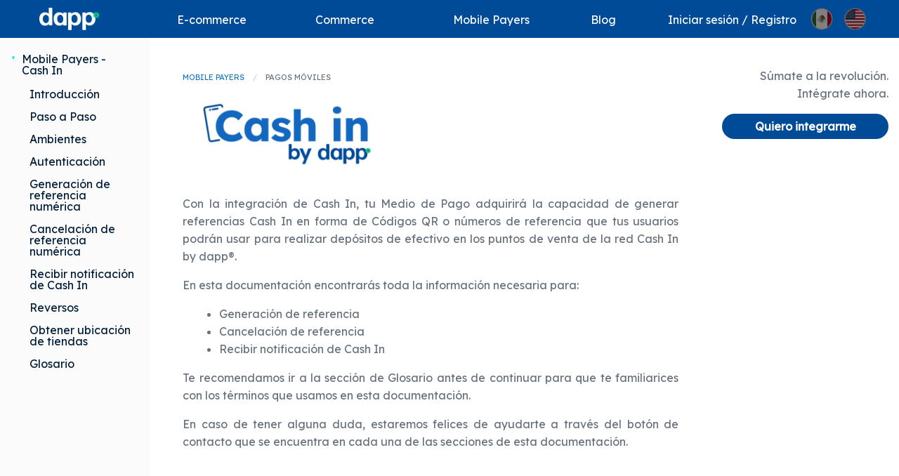

--- FILE ---
content_type: text/html; charset=utf-8
request_url: https://dapp.mx/mobile/payers/cashin
body_size: 81841
content:
<!doctype html>

<html class="no-js" lang="es" dir="ltr">
<head>
    
        <!-- Global site tag (gtag.js) - Google Analytics --><script async src='https://www.googletagmanager.com/gtag/js?id=UA-169437516-1'></script><script>window.dataLayer = window.dataLayer || [];function gtag(){dataLayer.push(arguments);}gtag('js', new Date());gtag('config', 'UA-169437516-1');</script>
        <!-- Google Tag Manager --> <script>(function(w,d,s,l,i){w[l]=w[l]||[];w [l].push({'gtm.start':new Date().getTime (),event:'gtm.js'});var f=d.getElementsByTagName(s)[0],j=d.createElement (s),dl=l!='dataLayer'?'&l='+l:'';j.async=true;j.src= 'https://www.googletagmanager.com/gtm.js?id='+i+dl;f.parentNode.insertBefore(j,f); })(window,document,'script','dataLayer','GTM-KS6ZKKMM');</script> <!-- End Google Tag Manager -->
    
    <meta charset="utf-8">
    <meta http-equiv="x-ua-compatible" content="ie=edge">

    <meta name="description"
          content="La red más grande de pagos QR Interoperables de México.">
    <meta name="keywords" content="QR,PAGOS,DAPP,TERMINAL,NEGOCIOS,DIGITAL,WALLET,FREE,WALLET,FREE,CODI,CoDi&reg;">

    <meta name="author" content="dapp"/>

    <meta name="copyright" content="dapp 2025"/>
    <meta http-equiv="expires" content="172800"/>
    <meta name="viewport" content="width=device-width, initial-scale=1.0">
    <link rel="stylesheet" href="https://fonts.googleapis.com/css?family=Lexend">
    <link rel="stylesheet" href="/static2/v5/css/foundation.min.css">
    <link rel="stylesheet" href="/static2/v5/css/app.min.css">
    <link rel="stylesheet" href="/static2/v5/css/icofont.min.css">
    <link rel="icon" type="image/png" sizes="600x600" href="/static2/v5/img/favicon.png">
    
    
    
        <script src="https://cdn.pagesense.io/js/dappmexico/1f17ebb0c9c741c397b5acbd89bc5b25.js"></script>
    
    <title>dapp</title>
    <style>
        .nested.menu.vertical a {
            padding: 0.5rem 0.4rem;
        }
    </style>
</head>
<body class="">
<!-- Google Tag Manager (noscript) --> <noscript><iframe src="https://www.googletagmanager.com/ns.html?id=GTM-KS6ZKKMM"height="0" width="0" style="display:none;visibility:hidden"></iframe></noscript> <!-- End Google Tag Manager (noscript) -->

    <div data-sticky-container>
        <div class="tb-container" style="width:100%; z-index: 1000" data-options="marginTop:0;" data-sticky>
            <div class="grid-container" id="tb-gc">
                <button class="menu-icon hide-for-large float-right" type="button" data-open="mobile-menu"
                        style="margin-top: 0.4rem"></button>

                <a class="hide-for-large" href="/">
                    <img src="/static2/v5/img/dapp_logo_blanco.png" alt="dapp"
                         style="height: 2rem;">
                </a>

                <ul class="menu expanded show-for-large front dropdown" data-dropdown-menu>
                    <li>
                        <a href="/" style="padding-top: 0.7rem">
                            <img src="/static2/v5/img/dapp_logo_blanco.png" alt="dapp"
                                 style="max-height: 2rem">
                        </a>

                    </li>
                    <li class=" megadrop">
    <a href="/ecommerce" id="ecommerce-selector" class="dropbtn">E-commerce</a>
    <div id="mm-ecommerce" class="megamenu">
        <div>
            <div>
                <div>
                    <strong><a href="/ecommerce"><i class="icofont-ui-play"></i>E-commerce</a></strong>
                    <div style="padding:1rem">
                        <a class="megalink" href="/ecommerce/dappay/pago-en-efectivo">Dappay / Pago en efectivo</a>
                    </div>
                </div>
            </div>
        </div>
    </div>
</li>
<li class=" megadrop">
    <a href="/commerce" id="commerce-selector" class="dropbtn">Commerce</a>
    <div id="mm-commerce" class="megamenu">
        <div>
            <div>
                <div>
                    <strong><a href="/commerce"><i class="icofont-ui-play"></i>Instore</a></strong>
                    <div style="padding:1rem">
                        <a class="megalink" href="/commerce#pm">Pagos Móviles</a>
                        <a class="megalink" href="/commerce#ci">Cash In</a>
                        <a class="megalink" href="/commerce#co">Cash Out</a>
                        <a class="megalink" href="/commerce#codi">CoDi&reg;</a>
                        <a class="megalink" href="/commerce#ts">Terminal Smart</a>
                        <a class="megalink" href="/commerce#td">Terminal Digital</a>
                    </div>

                </div>
            </div>
        </div>
    </div>

</li>
<li class=" megadrop">
    <a href="/mobile/payers" id="mp-selector" class="dropbtn">
        Mobile Payers</a>
    <div id="mm-mp" class="megamenu">
        <div>
              <strong><a href="/mobile/payers"><i class="icofont-ui-play"></i>Mobile Payers</a></strong>
            <div style="padding: 1rem">
                <a class="megalink" href="/mobile/payers#pm">Pagos Móviles</a>
                <a class="megalink" href="/mobile/payers#ci">Cash In</a>
                <a class="megalink" href="/mobile/payers#co">Cash Out</a>

            </div>
        </div>
    </div>

</li>
<li class="megadrop" style="flex: 0 0 105px">
    <a href="https://blog.dapp.mx" id="blog-selector" class="dropbtn">
        Blog</a>
</li>


















                    
                        <li class="text-right" style="flex: 0 0 220px">
                            <a href="#" data-toggle="loginModal">Iniciar sesión / Registro</a>
                        </li>
                    
                    <li style="flex: 0 0 90px;">
                        <div class="grid-x" style="padding-top: 0.7rem">
                            <div class="col small-6">
                                <img class="translationES"
                                     src="/static2/v5/img/translations/es_icon.svg"
                                     alt="dapp es"
                                     style="max-height: 2rem; cursor: pointer; margin-right: 5px;  filter: brightness(0.5); ">
                            </div>
                            <div class="col small-6">
                                <img class="translationEN"
                                     src="/static2/v5/img/translations/en_icon.svg"
                                     alt="dapp en"
                                     style="max-height: 2rem; cursor: pointer;  filter: brightness(0.5); ">
                            </div>
                        </div>
                    </li>
                </ul>

            </div>
        </div>
    </div>


<div class="full reveal fondo-g text-center" id="mobile-menu" data-animation-in="slide-in-down fast"
     data-animation-out="slide-out-up fast" data-reveal>
    <div class="spacer-1"></div>
    <img src="/static2/v5/img/dapp.svg" alt="dapp" class="logo-reveal">
    <div class="spacer-1"></div>
    <ul class="vertical menu align-center lateral">
        <li class=" megadrop">
    <a href="/ecommerce" id="ecommerce-selector" class="dropbtn">E-commerce</a>
    <div id="mm-ecommerce" class="megamenu">
        <div>
            <div>
                <div>
                    <strong><a href="/ecommerce"><i class="icofont-ui-play"></i>E-commerce</a></strong>
                    <div style="padding:1rem">
                        <a class="megalink" href="/ecommerce/dappay/pago-en-efectivo">Dappay / Pago en efectivo</a>
                    </div>
                </div>
            </div>
        </div>
    </div>
</li>
<li class=" megadrop">
    <a href="/commerce" id="commerce-selector" class="dropbtn">Commerce</a>
    <div id="mm-commerce" class="megamenu">
        <div>
            <div>
                <div>
                    <strong><a href="/commerce"><i class="icofont-ui-play"></i>Instore</a></strong>
                    <div style="padding:1rem">
                        <a class="megalink" href="/commerce#pm">Pagos Móviles</a>
                        <a class="megalink" href="/commerce#ci">Cash In</a>
                        <a class="megalink" href="/commerce#co">Cash Out</a>
                        <a class="megalink" href="/commerce#codi">CoDi&reg;</a>
                        <a class="megalink" href="/commerce#ts">Terminal Smart</a>
                        <a class="megalink" href="/commerce#td">Terminal Digital</a>
                    </div>

                </div>
            </div>
        </div>
    </div>

</li>
<li class=" megadrop">
    <a href="/mobile/payers" id="mp-selector" class="dropbtn">
        Mobile Payers</a>
    <div id="mm-mp" class="megamenu">
        <div>
              <strong><a href="/mobile/payers"><i class="icofont-ui-play"></i>Mobile Payers</a></strong>
            <div style="padding: 1rem">
                <a class="megalink" href="/mobile/payers#pm">Pagos Móviles</a>
                <a class="megalink" href="/mobile/payers#ci">Cash In</a>
                <a class="megalink" href="/mobile/payers#co">Cash Out</a>

            </div>
        </div>
    </div>

</li>
<li class="megadrop" style="flex: 0 0 105px">
    <a href="https://blog.dapp.mx" id="blog-selector" class="dropbtn">
        Blog</a>
</li>


















        <li class="menu-text">
            <div style="line-height: 2rem; font-size: 30px" class="texto-secundario text-center">&boxh;</div>
        </li>
        <li class="menu-text">
            
                <button type="button" class="button" data-toggle="loginModal">Log In Clientes</button>
            
        </li>
        <li>
            <img class="translationES"
                 src="/static2/v5/img/translations/es_icon.svg"
                 alt="dapp es"
                 style="cursor: pointer; height: 50px; margin-right: 15px;  filter: brightness(0.5); ">
            <img class="translationEN"
                 src="/static2/v5/img/translations/en_icon.svg"
                 alt="dapp en"
                 style="cursor: pointer; height: 50px;  filter: brightness(0.5); ">
        </li>
    </ul>
    <div class="spacer-2"></div>
    <ul class="menu align-center">
        <li><a href="https://www.facebook.com/dappMX/" id="soc-fb"><img
                src="/static2/v5/img/placeholder.png"
                alt="Facebook"></a></li>
        <li><a href="https://www.linkedin.com/company/dappmx/" id="soc-in"><img
                src="/static2/v5/img/placeholder.png"
                alt="LinkedIn"></a></li>
    </ul>
    <button class="close-button secondary" data-close aria-label="Close reveal" type="button">
        <span aria-hidden="true">&times;</span>
    </button>
</div>






<div class="clearfix"></div>

<div class="full-height-content" id="foo" style="background-color: #FBFBFB;">
    <div class="grid-x grid-padding-x">
        <div class="cell medium-3 large-2" style="position: relative; max-height: calc(100vh - 64px);">
            
     <div class="hide-for-large">
         <ul class="vertical menu lateral" data-magellan>
                <li>
                    <a href="#foo" class="arrowdown">Mobile Payers - Cash In</a>
                    <ul class="nested vertical menu">
                        <li><a href="#intro">Introducción</a></li>
                        <li><a href="#pasoapaso">Paso a Paso</a></li>
                        <li><a href="#ambientes">Ambientes</a></li>
                        <li><a href="#autenticacion">Autenticación</a></li>
                        <li><a href="#seguridad">Seguridad</a></li>
                        <li><a href="#gen_ref_numerica">Generación de referencia numérica</a></li>
                        <li><a href="#cancel_ref_numerica">Cancelación de referencia numérica</a></li>
                        <li><a href="#recibir_notific">Recibir notificación de Cash In</a></li>
                        <li><a href="#reversos">Reversos</a></li>
                        <li><a href="#geoloc">Obtener ubicación de tiendas</a></li>
                        <li><a href="#glosario">Glosario</a></li>
                    </ul>
                </li>

            </ul>
    </div>
    <div data-sticky-container class="show-for-large">
        <div class="sticky" data-sticky data-anchor="foo" data-options="marginTop:4;">
            <ul class="vertical menu lateral" data-magellan>
                <li>
                    <a href="#foo" class="arrowdown">Mobile Payers - Cash In</a>
                    <ul class="nested vertical menu">
                        <li><a href="#intro">Introducción</a></li>
                        <li><a href="#pasoapaso">Paso a Paso</a></li>
                        <li><a href="#ambientes">Ambientes</a></li>
                        <li><a href="#autenticacion">Autenticación</a></li>
                        <li><a href="#gen_ref_numerica">Generación de referencia numérica</a></li>
                        <li><a href="#cancel_ref_numerica">Cancelación de referencia numérica</a></li>
                        <li><a href="#recibir_notific">Recibir notificación de Cash In</a></li>
                        <li><a href="#reversos">Reversos</a></li>
                        <li><a href="#geoloc">Obtener ubicación de tiendas</a></li>
                        <li><a href="#glosario">Glosario</a></li>
                    </ul>
                </li>

            </ul>
        </div>
    </div>

        </div>
        <div class="cell medium-9 large-10" style="position: relative">
            

    <div class="grid-padding-x grid-x" style="background-color: #FFFFFF">
        <div class="cell small-12 medium-8 large-9 padding-1">
            <div class="sections text-justify">
                <section id="intro" data-magellan-target="intro">
    <nav id="topnav" aria-label="Ruta de navegación:" role="navigation">
        <ul class="breadcrumbs">
            <li><a href="/mobile/payers#pm">Mobile Payers</a></li>
            <li>
                <span class="show-for-sr">Esta página: </span>Pagos Móviles
            </li>
        </ul>
    </nav>
    <img src="/static2/v5/img/mobile_payers/cash_in.svg"
         class="copy-url"
         alt="Pagos Moviles">
    <a class="copy-url-section" href="#intro"><i class="icofont-link"></i></a>
    <div class="spacer-1"></div>
    <p>
        Con la integración de Cash In, tu Medio de Pago adquirirá la capacidad de generar referencias Cash In en forma
        de Códigos QR o números de referencia que tus usuarios podrán usar para realizar depósitos de efectivo en los
        puntos de venta de la red Cash In by dapp&reg;.     </p>
    <p>
        En esta documentación encontrarás toda la información necesaria para:
    </p>
    <ul style="padding-left: 2rem">
        <li>Generación de referencia</li>
        <li>Cancelación de referencia</li>
        <li>Recibir notificación de Cash In</li>
    </ul>
    <p>
        Te recomendamos ir a la sección de Glosario antes de continuar para que te familiarices con los términos que
        usamos en esta documentación.
    </p>
    <p>
        En caso de tener alguna duda, estaremos felices de ayudarte a través del botón de contacto que se encuentra en
        cada una de las secciones de esta documentación.
    </p>

</section>
                <section id="pasoapaso" data-magellan-target="pasoapaso">
    <div class="fancy-title copy-url-in">
        Paso a Paso
        <a class="copy-url-section position" href="#pasoapaso"><i class="icofont-link"></i></a>
    </div>
    <img src="/static2/v5/img/paso_paso_h.png" alt="" class="show-for-landscape">
    <img src="/static2/v5/img/paso_paso_v.png" alt="" class="show-for-portrait">





















</section>
                <section id="ambientes" data-magellan-target="ambientes">
    <div class="fancy-title copy-url-in">
        Ambientes
        <a class="copy-url-section position" href="#ambientes"><i class="icofont-link"></i></a>
    </div>
    <div class="clearfix"></div>
    <div class="spacer-1"></div>
    <p>
        dapp&reg; cuenta con un sandbox para poder realizar pruebas durante el desarrollo.
        <br>Las URL base para cada ambiente son las siguientes:
    </p>
    <br>
    <p><strong>Sandbox:</strong></p>
    <code> https://wallets-sandbox.dapp.mx/v2/</code>
    <br>
    <br>
    <br>

    <p><strong>Producción:</strong></p>
    <code> https://wallets.dapp.mx/v2/</code>

</section>
                <section id="autenticacion" data-magellan-target="autenticacion">
    <div class="fancy-title copy-url-in">
        Autenticación
        <a class="copy-url-section position" href="#autenticacion"><i class="icofont-link"></i></a>
    </div>
    <p>dapp&reg; utiliza "Basic Access Authentication" para el REST API, usando el API KEY como usuario y dejando el password
        vacío.</p>
    <br>
    <p>
        También debe incluirse el header “User-Agent” de lo contrario se rechazará la petición con un
        código 403, se recomienda incluir un nombre distintivo y un número de versión de aplicación, sin
        embargo cualquier valor será aceptado, ejemplo:
    </p>
    <code>“User-Agent”: “MiIntegracion1.0”</code>
    <br>
    <br>
    <div class="h5">Ejemplo de código:</div>
    <ul class="tabs code" data-tabs id="ambientes-tabs">
        <li class="tabs-title is-active"><a href="#panel1" aria-selected="true">CURL</a></li>
        <li class="tabs-title"><a data-tabs-target="panel2" href="#panel2">C#</a></li>
        <li class="tabs-title"><a data-tabs-target="panel3" href="#panel3">Java</a></li>
        <li class="tabs-title"><a data-tabs-target="panel4" href="#panel4">Python</a></li>
        <li class="tabs-title"><a data-tabs-target="panel5" href="#panel5">PHP</a></li>

    </ul>
    <div class="tabs-content code" data-tabs-content="ambientes-tabs">
        <div class="tabs-panel is-active" id="panel1">
            <pre>
curl --location --request GET 'https://wallets-sandbox.dapp.mx/v2' \
--header 'User-Agent: MiIntegracion1.0' \
--header 'Authorization: Basic eW91ci1hcGkta2V5Og=='
            </pre>
        </div>
        <div class="tabs-panel" id="panel2">
            <pre>
var request = new RestRequest(Method.GET);
request.AddHeader("User-Agent", "MiIntegracion1.0");
request.AddHeader("Authorization", "Basic eW91ci1hcGkta2V5Og==");
            </pre>
        </div>
        <div class="tabs-panel" id="panel3">
            <pre>
Request request = new Request.Builder()
  .url("https://wallets-sandbox.dapp.mx/v2")
  .method("GET", null)
  .addHeader("User-Agent", "MiIntegracion1.0")
  .addHeader("Authorization", "Basic eW91ci1hcGkta2V5Og==")
            </pre>
        </div>
        <div class="tabs-panel" id="panel4">
            <pre>
url = "https://wallets-sandbox.dapp.mx/v2"

payload={}
headers = {
  'Authorization': 'Basic eW91ci1hcGkta2V5Og==',
    'User-Agent': 'MiIntegracion1.0',
}

response = requests.request("GET", url, headers=headers, data=payload)
            </pre>
        </div>
        <div class="tabs-panel" id="panel5">
<pre>
$curl = curl_init();

curl_setopt_array($curl, [
  CURLOPT_URL => "https://wallets-sandbox.dapp.mx/v2",
  CURLOPT_RETURNTRANSFER => true,
  CURLOPT_ENCODING => "",
  CURLOPT_MAXREDIRS => 10,
  CURLOPT_TIMEOUT => 30,
  CURLOPT_HTTP_VERSION => CURL_HTTP_VERSION_1_1,
  CURLOPT_CUSTOMREQUEST => "GET",
  CURLOPT_HTTPHEADER => [
    "Authorization: Basic eW91ci1hcGkta2V5Og==",
    "User-Agent: MiIntegracion1.0"
  ],
]);

$response = curl_exec($curl);

curl_close($curl);
</pre>
        </div>
    </div>

</section>
                <section id="endpoints" data-magellan-target="endpoints">
                    <div id="gen_ref_numerica" data-magellan-target="gen_ref_numerica">
    <div class="spacer-1"></div>
    <div id="generacionReferencia" class="fancy-title copy-url-in">
        Generación de referencia numérica
        <a class="copy-url-section position" href="#gen_ref_numerica"><i class="icofont-link"></i></a>
    </div>
    <p class="lead">
        Para poder realizar un Cash In, el usuario primero debe haber generado una referencia numérica que presentará en
        la caja. <br>Para generar esta referencia, se debe consumir el siguiente endpoint:
    </p>
    <code> /cashin/references/</code>
    <br>
    <br>
    <strong>Url completa en sandbox:</strong><br>
    <code> https://wallets-sandbox.dapp.mx/v2/cashin/references/</code><br><br>
    <strong>Método HTTP</strong><br>
    <code> POST</code><br><br>
    <div class="h5">Parámetros Aceptados</div>
    <table class="code hover" aria-describedby="generacionReferencia">

        <thead>
        <tr>
            <th>
                <p><strong>Par&aacute;metro</strong></p>
            </th>
            <th>
                <p><strong>Descripci&oacute;n</strong></p>
            </th>
            <th>
                <p><strong>Requerido u opcional</strong></p>
            </th>
        </tr>
        </thead>
        <tbody>
        <tr>
            <td class="text-center">
                <p>amount</p>
            </td>
            <td>
                <p>Monto de la referencia.</p>
            </td>
            <td class="text-center">
                <p>Requerido</p>
            </td>
        </tr>

        <tr>
            <td class="text-center">
                <p>expiration_minutes</p>
            </td>
            <td>
                <p>Tiempo de expiración de la referencia. <br> Por default toma el valor de un día.</p>
            </td>
            <td class="text-center">
                <p>Opcional</p>
            </td>
        </tr>
        <tr>
            <td class="text-center">
                <p>name</p>
            </td>
            <td>
                <p>Nombre del usuario.</p>
            </td>
            <td class="text-center">
                <p>Opcional</p>
            </td>
        </tr>
        <tr>
            <td class="text-center">
                <p>email</p>
            </td>
            <td>
                <p>Correo electrónico del usuario.</p>
            </td>
            <td class="text-center">
                <p>Opcional</p>
            </td>
        </tr>
        <tr>
            <td class="text-center">
                <p>phone</p>
            </td>
            <td>
                <p>Teléfono del usuario.</p>
            </td>
            <td class="text-center">
                <p>Opcional</p>
            </td>
        </tr>
        <tr>
            <td class="text-center">
                <p>source</p>
            </td>
            <td>
                <p>Tipo de referencia.</p>
            </td>
            <td class="text-center">
                <p>Opcional</p>
            </td>
        </tr>
        <tr>
            <td class="text-center">
                <p>custom_data</p>
            </td>
            <td>
                <p>Permite añadir un dato propio, como un folio, ID, para facilitar la conciliación de transacciones.</p>
            </td>
            <td class="text-center">
                <p>Opcional</p>
            </td>
        </tr>
        </tbody>
    </table>
    <br><br>
    <div class="h5">Ejemplos de código</div>
    <ul class="tabs code" data-tabs id="gen-ref-num-tabs">
        <li class="tabs-title is-active"><a href="#panelg1" aria-selected="true">CURL</a></li>
        <li class="tabs-title"><a data-tabs-target="panelg2" href="#panelg2">C#</a></li>
        <li class="tabs-title"><a data-tabs-target="panelg3" href="#panelg3">Java</a></li>
        <li class="tabs-title"><a data-tabs-target="panelg4" href="#panelg4">Python</a></li>
        <li class="tabs-title"><a data-tabs-target="panelg5" href="#panelg5">PHP</a></li>

    </ul>
    <div class="tabs-content code" data-tabs-content="gen-ref-num-tabs">
        <div class="tabs-panel is-active" id="panelg1">
<pre>
curl --location --request POST 'https://wallets-sandbox.dapp.mx/v2/cashin/references/' \
--header 'Authorization: Basic eW91ci1hcGkta2V5Og==' \
--header 'Content-Type: application/json' \
--data-raw '{
    "amount": 150,
    "expiration_minutes": 1440,
    "custom_data": "Mifolio"
}'
</pre>
        </div>
        <div class="tabs-panel" id="panelg2">
<pre>
var client = new RestClient("https://wallets-sandbox.dapp.mx/v2/cashin/references/");
client.Timeout = -1;
var request = new RestRequest(Method.POST);
request.AddHeader("Authorization", "Basic eW91ci1hcGkta2V5Og==");
request.AddHeader("Content-Type", "application/json");
var body = @"{" + "\n" +
@"    ""amount"": 150," + "\n" +
@"    ""expiration_minutes"": 1440," + "\n" +
@"    ""custom_data"": ""Mifolio"" + "\n" +
@"}";
request.AddParameter("application/json", body,  ParameterType.RequestBody);
IRestResponse response = client.Execute(request);
</pre>
        </div>
        <div class="tabs-panel" id="panelg3">
<pre>
OkHttpClient client = new OkHttpClient().newBuilder()
  .build();
MediaType mediaType = MediaType.parse("application/json");
RequestBody body = RequestBody.create(mediaType, "{\n \"amount\": 150,\n    \"expiration_minutes\": 1440,\n   \"custom_data\": \"Mifolio\"\n}");
Request request = new Request.Builder()
  .url("https://wallets-sandbox.dapp.mx/v2/cashin/references/")
  .method("POST", body)
  .addHeader("Authorization", "Basic eW91ci1hcGkta2V5Og==")
  .addHeader("Content-Type", "application/json")
  .build();
Response response = client.newCall(request).execute();

</pre>
        </div>
        <div class="tabs-panel" id="panelg4">
<pre>
import requests
import json

url = "https://wallets-sandbox.dapp.mx/v2/cashin/references/"

payload = json.dumps({
  "amount": 150,
  "expiration_minutes": 1440,
  "custom_data": "Mifolio"
})
headers = {
  'Authorization': 'Basic eW91ci1hcGkta2V5Og==',
  'Content-Type': 'application/json'
}

response = requests.request("POST", url, headers=headers, data=payload)

print(response.text)
</pre>
        </div>
        <div class="tabs-panel" id="panelg5">
<pre>
$curl = curl_init();

curl_setopt_array($curl, array(
  CURLOPT_URL => 'https://wallets-sandbox.dapp.mx/v2/cashin/references/',
  CURLOPT_RETURNTRANSFER => true,
  CURLOPT_ENCODING => '',
  CURLOPT_MAXREDIRS => 10,
  CURLOPT_TIMEOUT => 0,
  CURLOPT_FOLLOWLOCATION => true,
  CURLOPT_HTTP_VERSION => CURL_HTTP_VERSION_1_1,
  CURLOPT_CUSTOMREQUEST => 'POST',
  CURLOPT_POSTFIELDS =>'{
    "amount": 150,
    "expiration_minutes": 1440,
    "custom_data": "Mifolio"
  }',
  CURLOPT_HTTPHEADER => array(
    'Authorization: Basic eW91ci1hcGkta2V5Og==',
    'Content-Type: application/json',
  ),
));

$response = curl_exec($curl);

curl_close($curl);
</pre>
        </div>
    </div>

    <div class="spacer-1"></div>
    <div class="h5">Ejemplo de respuesta:</div>
    <code class="code-block">
{
    "rc": 0,
    "msg": "Ok",
    "data": {
        "reference": "21004040000000000090",
        "creation_date": "2020-11-04T18:13:46.613399-06:00",
        "expiration_date": "2020-11-04T19:13:46.613399-06:00",
        "amount": 100.0,
        "currency": "MXN"
    }
}

    </code>
    <div class="spacer-1"></div>
    <div class="h5">Parámetros devueltos:</div>
    <table class="code hover" aria-describedby="generacionReferencia">
        <thead>
        <tr>
            <th>
                <p><strong>Par&aacute;metro</strong></p>
            </th>
            <th>
                <p><strong>Descripci&oacute;n</strong></p>
            </th>
        </tr>
        </thead>
        <tbody class="text-center">
        <tr>
            <td>
                <p>reference</p>
            </td>
            <td>
                <p>Número de referencia que presentará el usuario al cajero para realizar la operación.</p>
            </td>
        </tr>
        <tr>
            <td>
                <p>creation_date</p>
            </td>
            <td>
                <p>Indica la fecha de creación.</p>
            </td>
        </tr>
        <tr>
            <td>
                <p>expiration_date</p>
            </td>
            <td>
                <p>Especifica la fecha de vencimiento de la referencia.</p>
            </td>
        </tr>
        <tr>
            <td>
                <p>amount</p>
            </td>
            <td>
                <p>Indica el monto de la referencia.</p>
            </td>
        </tr>
        <tr>
            <td>
                <p>currency</p>
            </td>
            <td>
                <p>Especifica la moneda.</p>
            </td>
        </tr>
        </tbody>
    </table>
    <div class="spacer-1"></div>
    <hr>

</div>
                    <div id="cancel_ref_numerica" data-magellan-target="cancel_ref_numerica">
    <div class="spacer-1"></div>
    <div class="fancy-title copy-url-in">
        Cancelación de referencia numérica
        <a class="copy-url-section position" href="#cancel_ref_numerica"><i class="icofont-link"></i></a>
    </div>
    <p class="lead">
        Para cancelar una referencia numérica se debe usar el siguiente endpoint.
    </p>
    <code> /cashin/references/{reference_number}</code>
    <br>
    <br>
    <strong>Url completa en sandbox:</strong><br>
    <code> https://wallets-sandbox.dapp.mx/v2/cashin/references/{reference_number}</code><br><br>
    <strong>Método HTTP</strong><br>
    <code> DELETE</code><br><br>
    <div class="spacer-1"></div>
    <div class="h5">Ejemplos de código</div>
    <ul class="tabs code" data-tabs id="cancel-ref-tabs">
        <li class="tabs-title is-active"><a href="#panelc1" aria-selected="true">CURL</a></li>
        <li class="tabs-title"><a data-tabs-target="panelc2" href="#panelc2">C#</a></li>
        <li class="tabs-title"><a data-tabs-target="panelc3" href="#panelc3">Java</a></li>
        <li class="tabs-title"><a data-tabs-target="panelc4" href="#panelc4">Python</a></li>
        <li class="tabs-title"><a data-tabs-target="panelc5" href="#panelc5">PHP</a></li>

    </ul>
    <div class="tabs-content code" data-tabs-content="cancel-ref-tabs">
        <div class="tabs-panel is-active" id="panelc1">
<pre>
curl --location --request DELETE 'https://wallets-sandbox.dapp.mx/v2/cashin/references/{REFERENCE_NUMBER}' \
--header 'Authorization: Basic eW91ci1hcGkta2V5Og=='
</pre>
        </div>
        <div class="tabs-panel" id="panelc2">
<pre>
var client = new RestClient("https://wallets-sandbox.dapp.mx/v2/cashin/references/{REFERENCE_NUMBER}");
client.Timeout = -1;
var request = new RestRequest(Method.DELETE);
request.AddHeader("Authorization", "Basic eW91ci1hcGkta2V5Og==");
IRestResponse response = client.Execute(request);
</pre>
        </div>
        <div class="tabs-panel" id="panelc3">
<pre>
OkHttpClient client = new OkHttpClient().newBuilder()
  .build();
MediaType mediaType = MediaType.parse("text/plain");
RequestBody body = RequestBody.create(mediaType, "");
Request request = new Request.Builder()
  .url("https://wallets-sandbox.dapp.mx/v2/cashin/references/{REFERENCE_NUMBER}")
  .method("DELETE", body)
  .addHeader("Authorization", "Basic eW91ci1hcGkta2V5Og==")
  .build();
Response response = client.newCall(request).execute();
</pre>
        </div>
        <div class="tabs-panel" id="panelc4">
<pre>
import requests

url = "https://wallets-sandbox.dapp.mx/v2/cashin/references/{REFERENCE_NUMBER}"

headers = {
  'Authorization': 'Basic eW91ci1hcGkta2V5Og=='
}

response = requests.request("DELETE", url, headers=headers)
</pre>
        </div>
        <div class="tabs-panel" id="panelc5">
<pre>
$curl = curl_init();

curl_setopt_array($curl, [
  CURLOPT_URL => "https://wallets-sandbox.dapp.mx/v2/cashin/references/{REFERENCE_NUMBER}",
  CURLOPT_RETURNTRANSFER => true,
  CURLOPT_ENCODING => "",
  CURLOPT_MAXREDIRS => 10,
  CURLOPT_TIMEOUT => 30,
  CURLOPT_HTTP_VERSION => CURL_HTTP_VERSION_1_1,
  CURLOPT_CUSTOMREQUEST => "DELETE",
  CURLOPT_HTTPHEADER => [
    "Authorization: Basic eW91ci1hcGkta2V5Og=="
  ],
]);

$response = curl_exec($curl);

curl_close($curl);
</pre>
        </div>
    </div>
    <div class="spacer-1"></div>
    <div class="h5">Respuesta de ejemplo:</div>
    <code class="code-block">
{
    "rc": 0,
    "msg": "Ok"
}
    </code>
</div>
                    <div id="recibir_notific" data-magellan-target="recibir_notific">
    <div class="spacer-1"></div>
    <div id="recibirNotificacion" class="fancy-title copy-url-in">
        Recibir notificación de Cash In
        <a class="copy-url-section position" href="#recibir_notific"><i class="icofont-link"></i></a>
    </div>
    <p class="lead">
        El wallet debe exponer un servicio que acepte peticiones donde dapp&reg; le notificará que se ha realizado una
        transacción de Cash In. Una vez que el cajero haya capturado la referencia presentada por el usuario, dapp
        enviará esta notificación.
    </p>
    <div class="spacer-1"></div>
    <div class="h5">Petición de ejemplo</div>
    <code class="code-block">
{
	"id": "2c2725ca-eada-426a-b928-8bb851128059",
	"reference": "20004042284511626341",
	"amount": 100.0,
	"fee": 10.0,
	"total": 110.0,
	"currency": "MXN",
	"merchant": "Farmacias del Ahorro",
	"date": "2020-11-04T18:13:46.613399-06:00",
	"refunded": false,
	"merchant_id": "113a5209-27eb-474b-b08d-62c3819d4350",
	"store_id": "dbdcbe47-b07c-4cf0-b125-fd92b5cef570",
	"custom_data": "Mifolio",
	"security": {
		"key": "2c2725caeada426ab9288bb851128059",
		"version": 1,
		"signature": "L1Xb1RFcDjai0QB7ZZT0+iQC4VyIoF861FBFPlU4z2PEhwkUa1YYGIbHqSk5kyXzReimDkwedhbSldBKAJFrUlGb6mhepGszb4hCNLTcPnKwZIT+vQWOQmx6aXjIHE27qQe537NNfODWF26RBgCDonQQjHKfaUrKYWaCy/kT2bWh4uIedaInmEfuEf9/rnPVY8pJXHAkkFSXIwb8f2+PdNyciJACb5TAYiTRortXNKpAteeo9SFiW83o7I4FKlfpaFf+R37piyRrdS6/McnOLOHYx6pQVzuVOeyJZ1ea0m0FD2kRf/wPAGazqT7ix47mO206IEt5+tHIxHPgBKoRbQ=="
	}
}
    </code>
    <br><br>

    <div class="h5">Parámetros Devueltos</div>
    <table class="code hover" aria-describedby="recibirNotificacion">
        <thead>
        <tr>
            <th>
                <p><strong>Par&aacute;metro</strong></p>
            </th>
            <th>
                <p><strong>Descripci&oacute;n</strong></p>
            </th>
        </tr>
        </thead>
        <tbody>
        <tr>
            <td class="text-center">
                <p>reference</p>
            </td>
            <td>
                <p>Indica el número de referencia.</p>
            </td>
        </tr>
        <tr>
            <td class="text-center">
                <p>amount</p>
            </td>
            <td>
                <p>Indica el monto asociado a la referencia.</p>
            </td>
        </tr>
        <tr>
            <td class="text-center">
                <p>fee</p>
            </td>
            <td>
                <p>Indica el monto de comisión.</p>
            </td>
        </tr>
        <tr>
            <td class="text-center">
                <p>total</p>
            </td>
            <td>
                <p>Especifica el monto total del pago realizado por el usuario.</p>
            </td>
        </tr>
        <tr>
            <td class="text-center">
                <p>currency</p>
            </td>
            <td>
                <p>Especifica la moneda.</p>
            </td>
        </tr>
        <tr>
            <td class="text-center">
                <p>merchant</p>
            </td>
            <td>
                <p>Indica el nombre del comercio donde se realizó la operación.</p>
            </td>
        </tr>
        <tr>
            <td class="text-center">
                <p>date</p>
            </td>
            <td>
                <p>Indica la fecha de la transacción.</p>
            </td>
        </tr>
        <tr>
            <td class="text-center">
                <p>refunded</p>
            </td>
            <td>
                <p>Especifica si la transacción ha sido cancelada o no.</p>
            </td>
        </tr>
        <tr>
            <td class="text-center">
                <p>merchant_id</p>
            </td>
            <td>
                <p>Id del comercio.</p>
            </td>
        </tr>
        <tr>
            <td class="text-center">
                <p>store_id</p>
            </td>
            <td>
                <p>Id dapp de la sucursal.</p>
            </td>
        </tr>
        <tr>
            <td class="text-center">
                <p>custom_data</p>
            </td>
            <td>
                <p>Dato propio, como un folio, ID, para facilitar la conciliación de transacciones.</p>
            </td>
        </tr>
        </tbody>
    </table>
    <br><br>

    <div class="spacer-1"></div>
    <p class="lead">
        El JSON de la petición contiene una firma digital como método de autenticación. La firma consiste en una cadena
        formada por los campos <i>id, reference, amount, fee, currency, refunded, date</i> separados por pipes con una función
        hash SHA-512.<br><br>
    </p>
    <p class="lead">Ejemplo de cadena antes del hash:</p>
    <div class="spacer-1"></div>
    <code class="code-block">2c2725ca-eada-426a-b928-8bb851128059|20004042284511626341|100.0|10.0|MXN|false|2020-11-04T18:13:46.613399-06:00</code>
    <div class="spacer-1"></div>
    <p class="lead">
        Las llaves públicas que se deben utilizar para validar las firmas de las peticiones de Cash In se pueden obtener
        en el siguiente enlace:
    </p>
    <br>

    <code> https://media.dapp.mx/sw/dapp_public_keys.zip</code>
    <div class="spacer-1"></div>
    <p class="lead">
        Una vez que el wallet valide la veracidad de la firma, deberá regresar como respuesta un objeto JSON con los
        campos <i>rc y msg</i>.<br><br>
        Valores predefinidos
    </p>
    <table class="code hover" aria-describedby="recibirNotificacion">
        <thead>
        <tr>
            <th>
                <p><strong>rc</strong></p>
            </th>
            <th>
                <p><strong>msg</strong></p>
            </th>
        </tr>
        </thead>
        <tbody class="text-center">
        <tr>
            <td>
                <p>0</p>
            </td>
            <td>
                <p>Operación exitosa</p>
            </td>
        </tr>
        <tr>
            <td>
                <p>-10</p>
            </td>
            <td>
                <p>Referencia inválida</p>
            </td>
        </tr>
        <tr>
            <td>
                <p>-11</p>
            </td>
            <td>
                <p>Referencia ya utilizada</p>
            </td>
        </tr>
        <tr>
            <td>
                <p>-12</p>
            </td>
            <td>
                <p>Referencia cancelada</p>
            </td>
        </tr>
        <tr>
            <td>
                <p>-13</p>
            </td>
            <td>
                <p>Monto de referencia no válido</p>
            </td>
        </tr>
        <tr>
            <td>
                <p>-20</p>
            </td>
            <td>
                <p>Error de validación</p>
            </td>
        </tr>
        <tr>
            <td>
                <p>-21</p>
            </td>
            <td>
                <p>Monto máximo por limite de transacciones</p>
            </td>
        </tr>
        <tr>
            <td>
                <p>-22</p>
            </td>
            <td>
                <p>Límite de número de transacciones</p>
            </td>
        </tr>
        <tr>
            <td>
                <p>-23</p>
            </td>
            <td>
                <p>Monto límite de la cuenta</p>
            </td>
        </tr>
        <tr>
            <td>
                <p>-30</p>
            </td>
            <td>
                <p>Servicio no disponible</p>
            </td>
        </tr>
        <tr>
            <td>
                <p>-50</p>
            </td>
            <td>
                <p>Transacción ya procesada</p>
            </td>
        </tr>
        <tr>
            <td>
                <p>-99</p>
            </td>
            <td>
                <p>Otro</p>
            </td>
        </tr>
        </tbody>
    </table>
    <br>
    <div class="h5">Ejemplos de código</div>
    <ul class="tabs code" data-tabs id="reversos-tabs">
        <li class="tabs-title is-active"><a href="#panelr1" aria-selected="true">C#</a></li>
        <li class="tabs-title"><a data-tabs-target="panelr2" href="#panelr2">Java</a></li>
        <li class="tabs-title"><a data-tabs-target="panelr3" href="#panelr3">Python</a></li>
        <li class="tabs-title"><a data-tabs-target="panelr4" href="#panelr4">PHP</a></li>

    </ul>
    <div class="tabs-content code" data-tabs-content="reversos-tabs">
        <div class="tabs-panel is-active" id="panelr1">
<pre>
static void Main(string[] args)
{
	var cadena = "3c6f084f-3949-4236-a0bc-d85ff9e05495|MXN|10.0|Pago de prueba QR 5|Prueba 5|2021-06-07T17:04:56.900046+00:00";
	var cadenaBytes = Encoding.UTF8.GetBytes(cadena);

	var firma = "hxkqkKaar5jstZMJeCK3Bv3IByGOZrVyb9t+kt1hEL7pt/FrvxATuc+9b/95lkqkeVSnK98/cD0xSs0p2fdkAhskHZJTHbTWu3bbNHWBpIXmqnRNzuhi7zP+tmwsaGJ830o1BL5Vyq5rvqq4ll/ILkJVCEbru4VwE/+0W7OWiETV4Nqe6M9Yhu09/+GtW0KCAgVaX8Yol3SgGGp8z6+T1WJ6hw6K5EIg34UfBujJzHfr+39LpBJvPO2JykGs1lwNrOaon+FYb8AzmVoRAu49VwJ380Gb3Wv6j1oy+O/8Ry3X0b8NY83JA9mdtz5/M0pIVvgqIcNjKH4KBuambSig1g==";
	var firmaBytes = Convert.FromBase64String(firma);

	var fileStream = File.OpenText("../../../dapp_public_prod.pem");
	var pemReader = new PemReader(fileStream);
	var keyParameter = (AsymmetricKeyParameter)pemReader.ReadObject();
	ISigner signer = SignerUtilities.GetSigner("SHA-512withRSA");
	signer.Init(false, keyParameter);
	signer.BlockUpdate(cadenaBytes, 0, cadenaBytes.Length);
	Console.WriteLine(signer.VerifySignature(firmaBytes));
}
</pre>
        </div>
        <div class="tabs-panel" id="panelr2">
<pre>
import java.io.IOException;
import java.math.BigInteger;
import java.nio.file.Files;
import java.nio.file.Path;
import java.nio.file.Paths;
import java.security.InvalidKeyException;
import java.security.KeyFactory;
import java.security.MessageDigest;
import java.security.NoSuchAlgorithmException;
import java.security.NoSuchProviderException;
import java.security.Signature;
import java.security.SignatureException;
import java.security.interfaces.RSAPublicKey;
import java.security.spec.InvalidKeySpecException;
import java.security.spec.X509EncodedKeySpec;
import java.util.Base64;
import java.util.List;

import javax.crypto.BadPaddingException;
import javax.crypto.IllegalBlockSizeException;
import javax.crypto.NoSuchPaddingException;

public class dapp {

    public static String encryptThisString(String input)
    {
        try {
            // getInstance() method is called with algorithm SHA-512
            MessageDigest md = MessageDigest.getInstance("SHA-512");
            // digest() method is called
            // to calculate message digest of the input string
            // returned as array of byte
            byte[] messageDigest = md.digest(input.getBytes());
            // Convert byte array into signum representation
            BigInteger no = new BigInteger(1, messageDigest);
            // Convert message digest into hex value
            String hashtext = no.toString(16);
            // Add preceding 0s to make it 32 bit
            while (hashtext.length() < 32) {
                hashtext = "0" + hashtext;
            }
            // return the HashText
            return hashtext;
        }
        // For specifying wrong message digest algorithms
        catch (NoSuchAlgorithmException e) {
            throw new RuntimeException(e);
        }
    }

    private static final char[] HEX_ARRAY = "0123456789ABCDEF".toCharArray();

    public static String bytesToHex(byte[] bytes) {
        char[] hexChars = new char[bytes.length * 2];
        for (int j = 0; j < bytes.length; j++) {
            int v = bytes[j] & 0xFF;
            hexChars[j * 2] = HEX_ARRAY[v >>> 4];
            hexChars[j * 2 + 1] = HEX_ARRAY[v & 0x0F];
        }
        return new String(hexChars);
    }

    // Driver code
    public static void main(String args[]) throws NoSuchAlgorithmException, InvalidKeySpecException, IOException, InvalidKeyException, NoSuchPaddingException, BadPaddingException, IllegalBlockSizeException, NoSuchProviderException, SignatureException
    {
        String cadena = "3c6f084f-3949-4236-a0bc-d85ff9e05495|MXN|10.0|Pago de prueba QR 5|Prueba 5|2021-06-07T17:04:56.900046+00:00";
        String signature = "hxkqkKaar5jstZMJeCK3Bv3IByGOZrVyb9t+kt1hEL7pt/FrvxATuc+9b/95lkqkeVSnK98/cD0xSs0p2fdkAhskHZJTHbTWu3bbNHWBpIXmqnRNzuhi7zP+tmwsaGJ830o1BL5Vyq5rvqq4ll/ILkJVCEbru4VwE/+0W7OWiETV4Nqe6M9Yhu09/+GtW0KCAgVaX8Yol3SgGGp8z6+T1WJ6hw6K5EIg34UfBujJzHfr+39LpBJvPO2JykGs1lwNrOaon+FYb8AzmVoRAu49VwJ380Gb3Wv6j1oy+O/8Ry3X0b8NY83JA9mdtz5/M0pIVvgqIcNjKH4KBuambSig1g==";

        String publicKeyContent8 = null;
        String file8 = "resource/dapp_public_pk8_prod.pem";
        Path path8 = Paths.get(file8);
        List&lt;String&gt; lines8 = Files.readAllLines(path8);

        publicKeyContent8 = lines8.toString().replaceAll("\\n", "").replace("[-----BEGIN PUBLIC KEY-----", "").replace("-----END PUBLIC KEY-----]", "").replaceAll(", ", "");

        KeyFactory kf8 = KeyFactory.getInstance("RSA");
        X509EncodedKeySpec keySpecX5098 = new X509EncodedKeySpec(Base64.getDecoder().decode(publicKeyContent8));
        RSAPublicKey pubKey8 = (RSAPublicKey) kf8.generatePublic(keySpecX5098);

        final Signature sig = Signature.getInstance( "SHA512withRSA");
        sig.initVerify( pubKey8 );
        sig.update( cadena.getBytes("utf8") );
        final byte[] signatureBytes = Base64.getDecoder().decode(signature);
        System.out.println("\n*Signature decode Base64*: " + bytesToHex(signatureBytes));
        System.out.println("\n*Verificar*: " + sig.verify( signatureBytes ));
    }
}
</pre>
        </div>
        <div class="tabs-panel" id="panelr3">
<pre>
import base64
import os

from Cryptodome.Hash import SHA512
from Cryptodome.PublicKey import RSA
from Cryptodome.Signature import pkcs1_15

def test_signature():
	cadena = "3c6f084f-3949-4236-a0bc-d85ff9e05495|MXN|10.0|Pago de prueba QR 5|Prueba 5|2021-06-07T17:04:56.900046+00:00"
	hash_cadena = SHA512.new(cadena.encode("utf-8"))

	signature = "hxkqkKaar5jstZMJeCK3Bv3IByGOZrVyb9t+kt1hEL7pt/FrvxATuc+9b/95lkqkeVSnK98/cD0xSs0p2fdkAhskHZJTHbTWu3bbNHWBpIXmqnRNzuhi7zP+tmwsaGJ830o1BL5Vyq5rvqq4ll/ILkJVCEbru4VwE/+0W7OWiETV4Nqe6M9Yhu09/+GtW0KCAgVaX8Yol3SgGGp8z6+T1WJ6hw6K5EIg34UfBujJzHfr+39LpBJvPO2JykGs1lwNrOaon+FYb8AzmVoRAu49VwJ380Gb3Wv6j1oy+O/8Ry3X0b8NY83JA9mdtz5/M0pIVvgqIcNjKH4KBuambSig1g=="
	b64_bytes = signature.encode("utf-8")
	byte_str = base64.b64decode(b64_bytes)

	path = os.path.join("MyPath", 'dapp_public_prod.pem')
	with open(path, 'r') as myfile:
		key_data = myfile.read()
	key = RSA.importKey(key_data)
    	pkcs1_15.new(key).verify(hash_cadena, byte_str)
</pre>
        </div>
        <div class="tabs-panel" id="panelr4">
<pre>
const CERT_FILE = './dapp_public_sb.pem';

$data = [
    "id" => "cc6a08a8-af83-43dc-9e87-8eb229613d28",
    "reference" => "028993358468",
    "amount" => 15,
    "fee" => 0,
    "total" => 15,
    "currency" => "MXN",
    "refunded" => false,
    "date" => "2024-04-08T18:11:11.178713+00:00",
    "merchant" => "Test",
    "merchant_id" => "a04c7c5d-5821-4857-a6c6-8f3a62dd878b",
    "security" => [
        "key" => "3d4612aef1abdeebc9947a04d16da838",
        "version" => 1,
        "signature" => "kVLfjiyrOvydVJecfUytGERZ9MoB45WORolaHAt+d7Y9splgbCIjPwnLbhqsNEurrtX2IpNAAsHtsyS1p+QHGg/1b72ERYE6AbRLXCb9GccgRe/LyGDF82EX0lw13nxDof9eCceD7CFx7SbIhbXmkpqeitljUMUAT118KUden6+YuSLoTf9kNfkqJeWLW34NcvRf4YMbeKu7jjPESafnRSYlex/h6GnofntqS2+3J+hxDO1AlT3R2wjeMMVHKJXVOSHuJV8kQpA490LBV1WeZMbc9zWGJapvIWToVMIVyPsWQObXJbDmIf466bxuYkB+h/QHxD03kianu17RskpEBQ=="
    ]
];

$amount = preg_replace('/^(\d+\.\d)0$/', '\1', number_format($data['amount'], 2));
$fee = preg_replace('/^(\d+\.\d)0$/', '\1', number_format($data['fee'], 2));
$refunded =  $data['refunded'] ? "true" : "false";

$original_string = $data['id'] . '|' . $data['reference'] . '|' . $amount. '|' . $fee . '|' . $data['currency'] . '|' . $refunded . '|' . $data['date'];

if (isset($data['security'])) {
    $fp = fopen(CERT_FILE, "r");
    $public_key_file = fread($fp, 8192);
    fclose($fp);
    $pkey_public = openssl_pkey_get_public($public_key_file);
    $signature_decoded = base64_decode($data['security']['signature']);
    $ok = openssl_verify($original_string, $signature_decoded, $pkey_public, OPENSSL_ALGO_SHA512);
    if ($ok == 0) {
        echo 'Cashout Firma invalida';
    } else {
        echo 'Cashout Firma ok';
    }
}
</pre>
        </div>
    </div>
    <div class="spacer-1"></div>
</div>
                    <div id="reversos" data-magellan-target="reversos">
    <div class="spacer-1"></div>
    <div class="fancy-title copy-url-in">
        Reversos
        <a class="copy-url-section position" href="#reversos"><i class="icofont-link"></i></a>
    </div>
    <p class="lead">
        En casos extraordinarios en los que la caja no pueda recibir la autorización del Cash In debido a problemas de
        conexión, la cadena enviará un reverso automático de la operación original para asegurarse de que la transacción
        sea cancelada en caso de haber sido recibida por parte de dapp&reg; y el Wallet.<br><br>
        En estos casos, dapp&reg; realizará una petición al mismo endpoint al que se envió la notificación de Cash In. El
        contenido de la petición será el mismo que el de la operación original referente al Cash In con el campo
        <b><i>refunded</i></b> con un valor <b><i>True</i></b>, que servirá para indicar que la operación tuvo que ser
        cancelada.
    </p>
</div>
                    <div id="geoloc" data-magellan-target="geoloc">
    <div class="spacer-1"></div>
    <div id="ubicacion" class="fancy-title copy-url-in">
        Obtener ubicación de tiendas
        <a class="copy-url-section position" href="#geoloc"><i class="icofont-link"></i></a>
    </div>
    <p class="lead">
        Para obtener la información de las tiendas cercanas a una ubicación se debe consumir el siguiente endpoint:
    </p>
    <code>/stores</code>
    <br>
    <br>
    <strong>Url completa en sandbox:</strong><br>
    <code>https://wallets-sandbox.dapp.mx/v2/stores</code><br><br>
    <strong>Método HTTP</strong><br>
    <code> GET</code><br><br>
    <p>No es necesario definir un formato raw-Json para body, hay que asignarle el valor ‘none’.
        De igual forma hay que especificar los parámetros y sus respectivos valores</p>
    <table class="code hover" aria-describedby="ubicacion">
        <thead>
        <tr>
            <th>
                <p><strong></strong></p>
            </th>
            <th>
                <p><strong>KEY</strong></p>
            </th>
            <th>
                <p><strong>VALUE</strong></p>
            </th>
        </tr>
        </thead>
        <tbody>
        <tr>
            <td class="text-center">
                <p><i class="icofont-check"></i></p>
            </td>
            <td>
                <p>latitude</p>
            </td>
            <td class="text-center">
                <p>20.6714012</p>
            </td>
        </tr>

        <tr>
            <td class="text-center">
                <p><i class="icofont-check"></i></p>
            </td>
            <td>
                <p>longitude</p>
            </td>
            <td class="text-center">
                <p>-100.4379101</p>
            </td>
        </tr>
        </tbody>
    </table>
    <br><br>
    <strong>Ejemplo completo de URL:</strong><br>
    <code>https://wallets-sandbox.dapp.mx/v2/stores?latitude=20.6714012&longitude=-100.4379101</code><br><br>
    <div class="h5">Parámetros Aceptados</div>
    <table class="code hover" aria-describedby="ubicacion">
        <thead>
        <tr>
            <th>
                <p><strong>Par&aacute;metro</strong></p>
            </th>
            <th>
                <p><strong>Descripci&oacute;n</strong></p>
            </th>
            <th>
                <p><strong>Requerido u opcional</strong></p>
            </th>
        </tr>
        </thead>
        <tbody>
        <tr>
            <td class="text-center">
                <p>latitude</p>
            </td>
            <td>
                <p>Latitud.</p>
            </td>
            <td class="text-center">
                <p>Requerido</p>
            </td>
        </tr>

        <tr>
            <td class="text-center">
                <p>longitude</p>
            </td>
            <td>
                <p>Longitud.</p>
            </td>
            <td class="text-center">
                <p>Requerido</p>
            </td>
        </tr>
        <tr>
            <td class="text-center">
                <p>radius</p>
            </td>
            <td>
                <p>Radio de búsqueda en km. </p>
            </td>
            <td class="text-center">
                <p>Opcional</p>
            </td>
        </tr> <tr>
            <td class="text-center">
                <p>product</p>
            </td>
            <td>
                <p>ID provisto por dapp. </p>
            </td>
            <td class="text-center">
                <p>Opcional</p>
            </td>
        </tr>
        </tbody>
    </table>
     <br><br>
    <div class="h5">Ejemplos de código</div>
    <ul class="tabs code" data-tabs id="gen-ref-num-tabs">
        <li class="tabs-title is-active"><a href="#panelgeo1" aria-selected="true">CURL</a></li>
        <li class="tabs-title"><a data-tabs-target="panelgeo2" href="#panelgeo2">C#</a></li>
        <li class="tabs-title"><a data-tabs-target="panelgeo3" href="#panelgeo3">Java</a></li>
        <li class="tabs-title"><a data-tabs-target="panelgeo4" href="#panelgeo4">Python</a></li>
        <li class="tabs-title"><a data-tabs-target="panelgeo5" href="#panelgeo5">PHP</a></li>

    </ul>
    <div class="tabs-content code" data-tabs-content="gen-ref-num-tabs">
        <div class="tabs-panel is-active" id="panelgeo1">
<pre>
curl --location 'https://wallets-sandbox.dapp.mx/v2/stores?latitude=20.5684501&longitude=-103.4579542' \
--header 'Authorization: Basic eW91ci1hcGkta2V5Og=='
</pre>
        </div>
        <div class="tabs-panel" id="panelgeo2">
<pre>
var client = new HttpClient();
var request = new HttpRequestMessage(HttpMethod.Get, "https://wallets-sandbox.dapp.mx/v2/stores?latitude=20.5684501&longitude=-103.4579542");
request.Headers.Add("Authorization", "Basic eW91ci1hcGkta2V5Og==");
var response = await client.SendAsync(request);
response.EnsureSuccessStatusCode();
Console.WriteLine(await response.Content.ReadAsStringAsync());
</pre>
        </div>
        <div class="tabs-panel" id="panelgeo3">
<pre>
OkHttpClient client = new OkHttpClient().newBuilder()
  .build();
MediaType mediaType = MediaType.parse("text/plain");
RequestBody body = RequestBody.create(mediaType, "");
Request request = new Request.Builder()
  .url("https://wallets-sandbox.dapp.mx/v2/stores?latitude=20.5684501&longitude=-103.4579542")
  .method("GET", body)
  .addHeader("Authorization", "Basic eW91ci1hcGkta2V5Og==")
  .build();
Response response = client.newCall(request).execute();

</pre>
        </div>
        <div class="tabs-panel" id="panelgeo4">
<pre>
import requests

url = "https://wallets-sandbox.dapp.mx/v2/stores?latitude=20.5684501&longitude=-103.4579542"

payload={}
headers = {
  'Authorization': 'Basic eW91ci1hcGkta2V5Og=='
}

response = requests.request("GET", url, headers=headers, data=payload)
</pre>
        </div>
        <div class="tabs-panel" id="panelgeo5">
<pre>
$curl = curl_init();

curl_setopt_array($curl, [
  CURLOPT_URL => "https://wallets-sandbox.dapp.mx/v2/stores?latitude=20.5684501&longitude=-103.4579542",
  CURLOPT_RETURNTRANSFER => true,
  CURLOPT_ENCODING => "",
  CURLOPT_MAXREDIRS => 10,
  CURLOPT_TIMEOUT => 30,
  CURLOPT_HTTP_VERSION => CURL_HTTP_VERSION_1_1,
  CURLOPT_CUSTOMREQUEST => "GET",
  CURLOPT_HTTPHEADER => [
    "Authorization: Basic eW91ci1hcGkta2V5Og=="
  ],
]);

$response = curl_exec($curl);

curl_close($curl);
</pre>
        </div>
    </div>
<div class="spacer-1"></div>
    <div class="h5">Respuesta de ejemplo:</div>
    <code class="code-block">
{
	"rc": 0,
	"msg": "Ok",
	"data": [
		{
			"latitude": 19.39431,
			"longitude": -99.13871,
			"address": "Alfonso XIII y Xola No. 18 , Álamos, 3400 Benito Juárez, Ciudad de México",
			"phone": null,
			"name": "Hidrosina IV",
			"merchant": {
				"id": "19f63cc4-58cc-46ce-9ebb-1aa84b654586",
				"name": "Hidrosina IV",
				"image": null,
				"category": {
					"id": 1,
					"name": "Gasolineras"
				},
				"cashin_limit": 3000.0
			},
			"sample_qr": "https://media.dapp.mx/samples/dappicono.png"
		},
		{
			"latitude": 19.45639,
			"longitude": -99.12866,
			"address": "Calz. Guadalupe n° 52, Ex Hipodromo de Peralvillo, 6250 Cuauhtémoc, Ciudad de México",
			"phone": null,
			"name": "Hidrosina XV",
			"merchant": {
				"id": "c66acfb0-6b76-482b-a411-4aafd6e737fb",
				"name": "Hidrosina XV",
				"image": null,
				"category": {
					"id": 1,
					"name": "Gasolineras"
				},
				"cashin_limit": 3000.0
			},
			"sample_qr": "https://media.dapp.mx/samples/dappicono.png"
		}
	]
}
    </code>
    <div class="h5">Parámetros devueltos:</div>
    <table class="code hover" aria-describedby="ubicacion">
        <thead>
        <tr>
            <th>
                <p><strong>Sección</strong></p>
            </th>
            <th>
                <p><strong>Par&aacute;metro</strong></p>
            </th>
            <th>
                <p><strong>Descripci&oacute;n</strong></p>
            </th>
        </tr>
        </thead>
        <tbody class="text-center">
        <tr>
            <td></td>
            <td>
                <p>latitude</p>
            </td>
            <td>
                <p>Valor de la latitud de la ubicación.</p>
            </td>
        </tr>
        <tr>
            <td></td>
            <td>
                <p>longitude</p>
            </td>
            <td>
                <p>Valor de la longitud de la ubicación.</p>
            </td>
        </tr>
        <tr>
            <td></td>
            <td>
                <p>address</p>
            </td>
            <td>
                <p>Dirección de la tienda.</p>
            </td>
        </tr>
        <tr>
            <td></td>
            <td>
                <p>phone</p>
            </td>
            <td>
                <p>Teléfono de la tienda.</p>
            </td>
        </tr>
        <tr>
            <td></td>
            <td>
                <p>name</p>
            </td>
            <td>
                <p>Nombre de la tienda.</p>
            </td>
        </tr>
        <tr>
            <td rowspan="4"><p>Merchant</p></td>
            <td>
                <p>id</p>
            </td>
            <td>
                <p>Id del comercio.</p>
            </td>
        </tr>
        <tr>
            <td>
                <p>name</p>
            </td>
            <td>
                <p>Nombre del comercio.</p>
            </td>
        </tr>

        <tr>
            <td>
                <p>image</p>
            </td>
            <td>
                <p>Imagen del comercio.</p>
            </td>
        </tr>
        <tr>
            <td>
                <p>cashin_limit</p>
            </td>
            <td>
                <p>Monto límite de cashin</p>
            </td>
        </tr>
        <tr>
            <td rowspan="2"><p>Category</p></td>
            <td>
                <p>id</p>
            </td>
            <td>
                <p>Id de la categoría.</p>
            </td>
        </tr>
        <tr>

            <td>
                <p>name</p>
            </td>
            <td>
                <p>Nombre de la categoría.</p>
            </td>
        </tr>
        </tbody>
    </table>
    <div class="spacer-1"></div>
    <hr>
</div>
                </section>
                <section id="glosario" data-magellan-target="glosario">
    <div class="fancy-title copy-url-in">
        Glosario
        <a class="copy-url-section position" href="#glosario"><i class="icofont-link"></i></a>
    </div>
    <div class="clearfix"></div>
    <div class="spacer-1"></div>
    <div class="callout secondary beneficios">
        <p class="lead">
            Te dejamos aquí algunos términos relevantes definidos para facilitar la lectura y entendimiento de nuestras
            documentaciones.
        </p>
        <br>
        <p>
            <strong>Código de cobro:</strong><br>Es el identificador único asignado a una transacción de cobro generada
            por un comercio y que está asociado a ciertos parámetros específicos como Nombre del Comercio, Monto,
            Moneda, Fecha, Lugar y Hora, entre otros. Un código de cobro puede ser representado como un Código QR para
            ser escaneado por el cliente, o ser transferido a un dispositivo móvil a través de un deep link o una
            notificación push.
        </p>
        <hr>
        <p>
            <strong>Código QR:</strong> <br>Un código de respuesta rápida (o Código QR) es una representación gráfica
            bidimensional de una cadena de texto generado por que generalmente se asocia a un código de cobro.
        </p>
        <hr>
        <p>
            <strong>Código QR dinámico:</strong> <br>Es aquél Código QR asociado a un solo código de cobro y a una sola
            transacción única y diferenciable. Sus parámetros pueden tomar valores distintos en cada transacción. Cada
            Código QR se verá distinto a los demás ya que representará una cadena de texto distinta.
        </p>
        <hr>
        <p>
            <strong>Código QR estático:</strong> <br>Es aquél Código QR que luce permanentemente igual ya que siempre
            representa una misma cadena de texto. Este tipo de códigos son útiles cuando los parámetros asociados a los
            códigos de cobro son siempre iguales. Dado que la representación gráfica no cambia, estos códigos pueden ser
            impresos y usados múltiples veces para pagar un mismo código de cobro.
        </p>
        <hr>
        <p>
            <strong>Referencia Cash in:</strong> <br>Es un código alfanumérico asociado a una transacción de pago en
            efectivo, ya sea para realizar un depósito de efectivo, para realizar un pago de servicios, para realizar el
            pago en efectivo de una orden de comercio electrónico, o cualquier otra operación equivalente. Las
            referencias Cash In están siempre asociadas a parámetros específicos como Monto, Fecha, Hora, entre otros, y
            son generadas a petición del usuario cuando este desea realizar una operación de este tipo.
        </p>
        <br>
    </div>
</section>
            </div>
        </div>

        <div class="cell small-12 medium-auto large-auto padding-1">
               <div class="hide-for-large">
                <div class="spacer-1"></div>
<p class="text-right">
    Súmate a la revolución.<br>Intégrate ahora.
</p>
<button class="button expanded" data-open="integracionModal">Quiero integrarme</button>
<div class="spacer-1"></div>

            </div>
            <div data-sticky-container id="abc" class="show-for-large">
                <div class="sticky" data-sticky-on="large" data-sticky data-anchor="foo" data-options="marginTop:4;"
                     data-btm-anchor="foo:bottom">
                    <div class="spacer-1"></div>
<p class="text-right">
    Súmate a la revolución.<br>Intégrate ahora.
</p>
<button class="button expanded" data-open="integracionModal">Quiero integrarme</button>
<div class="spacer-1"></div>

                </div>
            </div>
            <div class="clearfix"></div>
            <div class="spacer-1"></div>
            
                <div class="reveal large padding-half" style="border: none; background-color: transparent" id="integracionModal"
     data-reveal>
    <div class="no-padding fondo-blanco medium-rounded-div" style="overflow: hidden">
        <div id="qi" class="h1 text-left large-text-right">Quiero Integrarme</div>
        <div class="spacer-1"></div>

        <form method="post" action="/quiero/integrarme" data-abide novalidate>
            <input type="hidden" name="csrf_token" value="ImY1ZmU4MzBhOTJmYjlkNmZmYWQxZjA0MDBhOWZiYTllNjc3NjJkZGIi.aRY3hQ.CJzsC1QrclmIONXQXlNlYqVs4IU"/>
            <input type="hidden" name="producto_interes" value="Mobile Payers Cash In">
            <input type="hidden" name="next" value="/mobile/payers/cashin?">
            <div class="padding-1">
                <div class="grid-x grid-padding-x">
                    <div class="cell medium-6 padding-1">
                        <div id="g_nombre_usuario">
                            <div class="input-group">
                                <span class="input-group-label secondary"><i class="icofont-ui-user"></i></span>
                                <input class="input-group-field secondary alt-input" type="text"
                                       placeholder="Nombre(s)" name="nombre"
                                       required>
                            </div>
                        </div>
                    </div>
                    <div class="cell medium-6 padding-1">
                        <div id="g_apellidos">
                            <div class="input-group">
                                <span class="input-group-label secondary"><i class="icofont-ui-user"></i></span>
                                <input class="input-group-field secondary alt-input" type="text"
                                       placeholder="Apellido(s)" name="apellidos"
                                       required>
                            </div>

                        </div>
                    </div>
                    <div class="cell medium-6 padding-1">
                        <div id="g_nombre_empresa">
                            <div class="input-group">
                                <span class="input-group-label secondary"><i class="icofont-building-alt"></i> </span>
                                <input class="input-group-field secondary alt-input" type="text"
                                       placeholder="Nombre de la empresa"
                                       name="comercio" required>

                            </div>
                        </div>
                    </div>
                    <div class="cell medium-6 padding-1">
                        <div id="g_email_comercios">
                            <div class="input-group">
                                <span class="input-group-label secondary"><i class="icofont-ui-message"></i> </span>
                                <input class="input-group-field secondary alt-input" type="email"
                                       placeholder="Correo electrónico" pattern="email"
                                       name="email" required>
                            </div>
                             <span data-form-error-for="email" class="form-error">Es la forma de contacto, ingresa un correo correcto</span>
                        </div>
                    </div>

                    <div class="cell medium-6 padding-1">
                        <div id="g_telefono_comercios">
                            <div class="input-group">
                                <span class="input-group-label secondary"><i class="icofont-phone"></i> </span>
                                <input class="input-group-field secondary alt-input" type="text"
                                       placeholder="Teléfono"
                                       maxlength="14"
                                           minlength="10"
                                           name="telefono"
                                           pattern="^\d{10,14}$"
                                               id="telefono">
                            </div>
                             <span data-form-error-for="telefono" class="form-error">El número debe de ser de al menos 10 dígitos</span>
                        </div>
                    </div>
                    <div class="cell medium-6 padding-1">
                        <div id="g_sitio">
                            <div class="input-group">
                                <span class="input-group-label secondary"><i class="icofont-link-alt"></i> </span>
                                <input class="input-group-field secondary alt-input" type="text"
                                       placeholder="Página web o perfil de LinkedIn"
                                       name="sitioweb" >
                            </div>
                        </div>
                    </div>
                    <div class="cell large-4 padding-1">
                        <div id="g_tyc">
                            <label for="checkbox1" class="container">He leído y Acepto
                                <a class="secondary" href="/terminos/condiciones" target="_blank">
                                    Términos y condiciones</a>&nbsp;y&nbsp;
                                <a class="secondary" href="/aviso/privacidad" target="_blank">
                                    Aviso de privacidad</a>
                                <input id="checkbox1" type="checkbox" name="tyc" required>
                                <span class="checkmark"></span>
                            </label>

                        </div>
                    </div>
                    <div class="cell large-4 padding-1">
                        <div class="g-recaptcha" data-sitekey="6LeCncEZAAAAAGpi-QykZSM5E_eNQkeK3653B9Av"></div>
                    </div>
                    <div class="cell large-4 padding-1">
                        <p class="text-center">
                            <button class="button large" type="submit">ENVIAR</button>
                        </p>
                    </div>
                </div>
            </div>
        </form>
        <div class="spacer-1"></div>
        <button class="close-button" data-close aria-label="Close modal" type="button">
            <span aria-hidden="true">&times;</span>
        </button>
    </div>

</div>

            
         <div class="spacer-1"></div>
        </div>
    </div>



            <div id="bottom-stick"></div>
        </div>
        <div class="cell">
            
                <div class="grid-x grid-padding-x footer-container-2">

    <div class="cell medium-7 large-8 align-self-middle medium-order-2">
        <div id="encontraste-container" style="display: inline-block;">
            <form name="encuesta_mejora" id="encuesta_mejora" style="display: inline-block" data-abide novalidate>
                <input type="hidden" name="csrf_token" value="ImY1ZmU4MzBhOTJmYjlkNmZmYWQxZjA0MDBhOWZiYTllNjc3NjJkZGIi.aRY3hQ.CJzsC1QrclmIONXQXlNlYqVs4IU"/>
                <input type="text" name="fue_util" value="si" id="fue_util" class="hide">
                <input type="text" name="url_encuesta" value="/mobile/payers/cashin" id="url_encuesta" class="hide">
                <input type="text" name="coment_form" value="" id="coment_form" class="hide">
                <img src="/static2/v5/img/footer/question_circular.svg" alt=""
                     style="height: 1.5em">
                &nbsp;&nbsp;¿Encontraste lo que buscabas?

                <button type="submit"><img src="/static2/v5/img/footer/si.svg" alt=""
                                           style="height: 1.5em">
                </button>
                &nbsp;&nbsp;&nbsp;
                <button type="button" data-open="modalEncontraste" id="no_encontraron"><img
                        src="/static2/v5/img/footer/no.svg" alt="" style="height: 1.5em">
                </button>
                <div class="reveal reveal-custom" id="modalEncontraste" data-reveal>
                    <div class="fondo-blanco rounded text-center padding-2">
                        <div>¿No encontraste lo que buscabas?</div>
                        <div class="fancy-title">Queremos ayudarte</div>
                        <br>
                        <p>Déjanos tus comentarios y sugerencias acerca del tema que buscabas.</p>
                        <label for="comentarios" class="show-for-sr">Comentarios</label>
                        <textarea class="text-left" name="comentarios" id="comentarios" required></textarea>
                        <button type="submit" class="button no-margin">Enviar</button>
                    </div>
                    <button class=" " data-close aria-label="Close modal" type="button">
                        <span aria-hidden="true">&times;</span>
                    </button>
                </div>
            </form>
        </div>
        <span class="show-for-large">&nbsp;&nbsp;&nbsp;&nbsp;&nbsp;&nbsp;&nbsp;&nbsp;</span><br class="hide-for-large">
        <div class="spacer-half show-for-small-only"></div>
        <img src="/static2/v5/img/footer/question_circular.svg" alt=""
             style="height: 1.5em">
        &nbsp;&nbsp;
        <a href="mailto:contacto@dapp.mx">¿Tienes dudas? Contáctanos</a>
        <div class="spacer-half show-for-small-only"></div>
    </div>

    <div class="cell medium-3 large-2 align-self-middle medium-order-1 text-center medium-text-left">
        <a class="" href="/aviso/privacidad">Aviso de Privacidad</a><br>
        <a class="" href="/terminos/condiciones">Términos y condiciones</a>
    </div>
    <div class="cell medium-2 large-2 text-center medium-text-right medium-order-3">
        <br class="show-for-small-only">
        <img src="/static2/v5/img/dapp.svg" alt="" style="height: 2.2rem"><br>
        <span class="texto-blanco">Copyright &copy; 2025</span>
    </div>
</div>
            
        </div>
    </div>
</div>

<div class="reveal medium-fondo-transparente no-padding" id="loginModal"
     data-reveal data-close-on-click="true" data-animation-in="slide-in-down" data-animation-out="slide-out-up">
    <div class="grid-x align-middle bg-deg-modal medium-rounded-div" style="overflow: hidden;">

        <div class="cell  text-center fondo-blanco padding-2">
            <img src="/static2/v5/img/dapp_logo_azul.png" alt="" style="height: 4.5rem"><br>
            <br>
            <form method="post" action="/login/" data-abide novalidate>
                <input type="hidden" name="csrf_token" value="ImY1ZmU4MzBhOTJmYjlkNmZmYWQxZjA0MDBhOWZiYTllNjc3NjJkZGIi.aRY3hQ.CJzsC1QrclmIONXQXlNlYqVs4IU"/>
                <label for="id_username" class="show-for-sr">Email o Usuario</label>
                <div class="input-group">
                    <span class="input-group-label"><span class="icofont-ui-user"></span></span>
                    <input name="username" id="id_username" autofocus="" class="input-group-field" type="text"
                           placeholder="Correo electrónico" required>
                </div>
                <label for="id_password" class="show-for-sr">Password</label>
                <div class="input-group">
                    <span class="input-group-label"><span class="icofont-lock"></span></span>
                    <input name="password" id="id_password" autocomplete="off" class="input-group-field" type="password"
                           placeholder="Contraseña" required>
                </div>
                <div class="input-group align-center-middle">
                    <div class="g-recaptcha" data-sitekey="6LeCncEZAAAAAGpi-QykZSM5E_eNQkeK3653B9Av" data-callback="dataResponseBlockLogin"></div>
                </div>
                <br>
                <button id="bl-btn-iniciar-sesion" type="submit" class="button expanded" disabled>INICIAR SESIÓN</button>
                <button type="button" class="button expanded" onclick="location.href='/quiero/integrarme/ecommerce'">REGISTRO E-COMMERCE</button>
                <br><br>
            </form>
         <br>
            <a href="/request_reset_password">Olvidé mi contraseña</a>
        </div>
    </div>
    <button class="close-button" data-close aria-label="Close reveal" type="button">
        <span aria-hidden="true">&times;</span>
    </button>
</div>
<a href="https://tdftggyb3c.execute-api.us-east-1.amazonaws.com/ProdStage" rel="nofollow" style="display: none" aria-hidden="true">Members</a> 

<script src="/static2/v5/js/vendor/jquery.js"></script>
<script src="/static2/v5/js/vendor/what-input.js"></script>
<script src="/static2/v5/js/vendor/foundation.min.js"></script>
<script src="/static2/v5/js/app.js"></script>
<script src="/static2/v5/js/vendor/js-cookie.min.js"></script>
<script src="https://www.google.com/recaptcha/api.js" async defer></script>
<script>
    const lang = 'None';

    $(".translationES").on('click', () => {
        if (lang !== 'es') {
            window.location.href = `/translation?lang=es&location=${window.location.pathname}`
        }
    });

    $(".translationEN").on('click', () => {
        if (lang !== 'en') {
            window.location.href = `/translation?lang=en&location=${window.location.pathname}`
        }
    });

    $(document).on('open.zf.reveal', function () {
        $('#comentarios').focus();
    })
    $(document).on('click', '#no_encontraron', function () {
        $('#fue_util').val('No');
    });
    $('#encuesta_mejora').on('submit', function (event) {
        event.preventDefault();

        var comentario = $('#comentarios').val();
        $('#coment_form').val(comentario)

        let form = $(this);
        $.ajax({
            url: "/encuesta/satisfaccion/",
            type: "POST",
            dataType: 'json',
            data: form.serialize(),
        })
            .always(function () {
                $('#modalEncontraste').foundation('close');

                $('#encontraste-container').html('<span class="h6">¡Gracias por tus comentarios!<span>');
                try {
                    window.pagesense = window.pagesense || [];
                    window.pagesense.push(['trackEvent', 'EncontrasteForma']);
                } catch (e) {
                    console.log(e);
                }
                // js-cookie es una libreria que permite setear cookies desde javascript de manera sencilla
                // Obtenemos la url actual para guardarla en la cookie
                const URLFeedbackEncontraste = window.location.pathname;
                const cookieName = `c_encontraste_${URLFeedbackEncontraste}`;

                Cookies.set(cookieName, 'contestado', {expires: 1});
            });
    });

    
    $(document).ready(function () {
        const URLFeedbackEncontraste = window.location.pathname;
        const cookieName = `c_encontraste_${URLFeedbackEncontraste}`;
        const cookieValue = Cookies.get(cookieName)

        if (cookieValue === 'contestado') {
            $('#encontraste-container').html('<span class="h6">¡Gracias por tus comentarios!<span>');
        }
    });

    
    $(document).ready(function () {
        // Agrega funcionalidad para mostrar el boton de copiar url de la section, al mover el mouse sobre la section
        $('.copy-url').hover(
            function () {
                // .copy-url-section debe ser el hermano inmediato de .copy-url, y se modifica el valor de css visibility
                $(this).siblings('.copy-url-section').css('visibility', 'visible');
            },
            function () {
                // .copy-url-section debe ser el hermano inmediato de .copy-url, y se modifica el valor de css visibility
                // pone coundown de 3 segundos
                const $buttonCopy = $(this).siblings('.copy-url-section');
                setTimeout(function () {
                    $buttonCopy.css('visibility', 'hidden');
                }, 3000);
            },
        );

        $('.copy-url-in').hover(
            function () {
                // .copy-url-section debe ser un ancla dentro de .copy-url-in, y se modifica el valor de css visibility
                $(this).find('.copy-url-section').css('visibility', 'visible');
            },
            function () {
                // pone coundown de 3 segundos
                const $buttonCopy = $(this).find('.copy-url-section');
                setTimeout(function () {
                    $buttonCopy.css('visibility', 'hidden');
                }, 3000);
            },
        );

        // Agrega funcionalidad para copiar url de la section
        $('.copy-url-section').on('click', function (e) {
            e.preventDefault();
            const $buttonCopy = $(this);
            if ($buttonCopy.html() === 'Copiado') {
                return;
            }

            // Obtenemos el host y el pathname de la url actual, sin el hash si es que lo tiene
            let URLFeedbackEncontraste = window.origin;
            URLFeedbackEncontraste = URLFeedbackEncontraste + window.location.pathname;

            // Obtenemos el id de la section
            const URLFeedbackEncontrasteSection = $buttonCopy.attr('href');
            console.log(URLFeedbackEncontrasteSection)
            // Concatenamos el id de la section a la url actual
            const URLFeedbackEncontrasteSectionURL = `${URLFeedbackEncontraste}${URLFeedbackEncontrasteSection}`;

            // Copiamos la url de la section al portapapeles
            navigator.clipboard.writeText(URLFeedbackEncontrasteSectionURL).then(
                function () {
                    // Se muestra mensaje de exito
                    $buttonCopy.html('Copiado');
                    setTimeout(function () {
                        $buttonCopy.html('<i class="icofont-link"></i>')
                    }, 1000);
                },
            );
        });
    });
    function dataResponseBlockLogin() {
        $('#bl-btn-iniciar-sesion').prop('disabled', false);
    }
</script>


</body>
</html>






--- FILE ---
content_type: text/html; charset=utf-8
request_url: https://www.google.com/recaptcha/api2/anchor?ar=1&k=6LeCncEZAAAAAGpi-QykZSM5E_eNQkeK3653B9Av&co=aHR0cHM6Ly9kYXBwLm14OjQ0Mw..&hl=en&v=naPR4A6FAh-yZLuCX253WaZq&size=normal&anchor-ms=20000&execute-ms=15000&cb=7q0rcbijgw7d
body_size: 46044
content:
<!DOCTYPE HTML><html dir="ltr" lang="en"><head><meta http-equiv="Content-Type" content="text/html; charset=UTF-8">
<meta http-equiv="X-UA-Compatible" content="IE=edge">
<title>reCAPTCHA</title>
<style type="text/css">
/* cyrillic-ext */
@font-face {
  font-family: 'Roboto';
  font-style: normal;
  font-weight: 400;
  src: url(//fonts.gstatic.com/s/roboto/v18/KFOmCnqEu92Fr1Mu72xKKTU1Kvnz.woff2) format('woff2');
  unicode-range: U+0460-052F, U+1C80-1C8A, U+20B4, U+2DE0-2DFF, U+A640-A69F, U+FE2E-FE2F;
}
/* cyrillic */
@font-face {
  font-family: 'Roboto';
  font-style: normal;
  font-weight: 400;
  src: url(//fonts.gstatic.com/s/roboto/v18/KFOmCnqEu92Fr1Mu5mxKKTU1Kvnz.woff2) format('woff2');
  unicode-range: U+0301, U+0400-045F, U+0490-0491, U+04B0-04B1, U+2116;
}
/* greek-ext */
@font-face {
  font-family: 'Roboto';
  font-style: normal;
  font-weight: 400;
  src: url(//fonts.gstatic.com/s/roboto/v18/KFOmCnqEu92Fr1Mu7mxKKTU1Kvnz.woff2) format('woff2');
  unicode-range: U+1F00-1FFF;
}
/* greek */
@font-face {
  font-family: 'Roboto';
  font-style: normal;
  font-weight: 400;
  src: url(//fonts.gstatic.com/s/roboto/v18/KFOmCnqEu92Fr1Mu4WxKKTU1Kvnz.woff2) format('woff2');
  unicode-range: U+0370-0377, U+037A-037F, U+0384-038A, U+038C, U+038E-03A1, U+03A3-03FF;
}
/* vietnamese */
@font-face {
  font-family: 'Roboto';
  font-style: normal;
  font-weight: 400;
  src: url(//fonts.gstatic.com/s/roboto/v18/KFOmCnqEu92Fr1Mu7WxKKTU1Kvnz.woff2) format('woff2');
  unicode-range: U+0102-0103, U+0110-0111, U+0128-0129, U+0168-0169, U+01A0-01A1, U+01AF-01B0, U+0300-0301, U+0303-0304, U+0308-0309, U+0323, U+0329, U+1EA0-1EF9, U+20AB;
}
/* latin-ext */
@font-face {
  font-family: 'Roboto';
  font-style: normal;
  font-weight: 400;
  src: url(//fonts.gstatic.com/s/roboto/v18/KFOmCnqEu92Fr1Mu7GxKKTU1Kvnz.woff2) format('woff2');
  unicode-range: U+0100-02BA, U+02BD-02C5, U+02C7-02CC, U+02CE-02D7, U+02DD-02FF, U+0304, U+0308, U+0329, U+1D00-1DBF, U+1E00-1E9F, U+1EF2-1EFF, U+2020, U+20A0-20AB, U+20AD-20C0, U+2113, U+2C60-2C7F, U+A720-A7FF;
}
/* latin */
@font-face {
  font-family: 'Roboto';
  font-style: normal;
  font-weight: 400;
  src: url(//fonts.gstatic.com/s/roboto/v18/KFOmCnqEu92Fr1Mu4mxKKTU1Kg.woff2) format('woff2');
  unicode-range: U+0000-00FF, U+0131, U+0152-0153, U+02BB-02BC, U+02C6, U+02DA, U+02DC, U+0304, U+0308, U+0329, U+2000-206F, U+20AC, U+2122, U+2191, U+2193, U+2212, U+2215, U+FEFF, U+FFFD;
}
/* cyrillic-ext */
@font-face {
  font-family: 'Roboto';
  font-style: normal;
  font-weight: 500;
  src: url(//fonts.gstatic.com/s/roboto/v18/KFOlCnqEu92Fr1MmEU9fCRc4AMP6lbBP.woff2) format('woff2');
  unicode-range: U+0460-052F, U+1C80-1C8A, U+20B4, U+2DE0-2DFF, U+A640-A69F, U+FE2E-FE2F;
}
/* cyrillic */
@font-face {
  font-family: 'Roboto';
  font-style: normal;
  font-weight: 500;
  src: url(//fonts.gstatic.com/s/roboto/v18/KFOlCnqEu92Fr1MmEU9fABc4AMP6lbBP.woff2) format('woff2');
  unicode-range: U+0301, U+0400-045F, U+0490-0491, U+04B0-04B1, U+2116;
}
/* greek-ext */
@font-face {
  font-family: 'Roboto';
  font-style: normal;
  font-weight: 500;
  src: url(//fonts.gstatic.com/s/roboto/v18/KFOlCnqEu92Fr1MmEU9fCBc4AMP6lbBP.woff2) format('woff2');
  unicode-range: U+1F00-1FFF;
}
/* greek */
@font-face {
  font-family: 'Roboto';
  font-style: normal;
  font-weight: 500;
  src: url(//fonts.gstatic.com/s/roboto/v18/KFOlCnqEu92Fr1MmEU9fBxc4AMP6lbBP.woff2) format('woff2');
  unicode-range: U+0370-0377, U+037A-037F, U+0384-038A, U+038C, U+038E-03A1, U+03A3-03FF;
}
/* vietnamese */
@font-face {
  font-family: 'Roboto';
  font-style: normal;
  font-weight: 500;
  src: url(//fonts.gstatic.com/s/roboto/v18/KFOlCnqEu92Fr1MmEU9fCxc4AMP6lbBP.woff2) format('woff2');
  unicode-range: U+0102-0103, U+0110-0111, U+0128-0129, U+0168-0169, U+01A0-01A1, U+01AF-01B0, U+0300-0301, U+0303-0304, U+0308-0309, U+0323, U+0329, U+1EA0-1EF9, U+20AB;
}
/* latin-ext */
@font-face {
  font-family: 'Roboto';
  font-style: normal;
  font-weight: 500;
  src: url(//fonts.gstatic.com/s/roboto/v18/KFOlCnqEu92Fr1MmEU9fChc4AMP6lbBP.woff2) format('woff2');
  unicode-range: U+0100-02BA, U+02BD-02C5, U+02C7-02CC, U+02CE-02D7, U+02DD-02FF, U+0304, U+0308, U+0329, U+1D00-1DBF, U+1E00-1E9F, U+1EF2-1EFF, U+2020, U+20A0-20AB, U+20AD-20C0, U+2113, U+2C60-2C7F, U+A720-A7FF;
}
/* latin */
@font-face {
  font-family: 'Roboto';
  font-style: normal;
  font-weight: 500;
  src: url(//fonts.gstatic.com/s/roboto/v18/KFOlCnqEu92Fr1MmEU9fBBc4AMP6lQ.woff2) format('woff2');
  unicode-range: U+0000-00FF, U+0131, U+0152-0153, U+02BB-02BC, U+02C6, U+02DA, U+02DC, U+0304, U+0308, U+0329, U+2000-206F, U+20AC, U+2122, U+2191, U+2193, U+2212, U+2215, U+FEFF, U+FFFD;
}
/* cyrillic-ext */
@font-face {
  font-family: 'Roboto';
  font-style: normal;
  font-weight: 900;
  src: url(//fonts.gstatic.com/s/roboto/v18/KFOlCnqEu92Fr1MmYUtfCRc4AMP6lbBP.woff2) format('woff2');
  unicode-range: U+0460-052F, U+1C80-1C8A, U+20B4, U+2DE0-2DFF, U+A640-A69F, U+FE2E-FE2F;
}
/* cyrillic */
@font-face {
  font-family: 'Roboto';
  font-style: normal;
  font-weight: 900;
  src: url(//fonts.gstatic.com/s/roboto/v18/KFOlCnqEu92Fr1MmYUtfABc4AMP6lbBP.woff2) format('woff2');
  unicode-range: U+0301, U+0400-045F, U+0490-0491, U+04B0-04B1, U+2116;
}
/* greek-ext */
@font-face {
  font-family: 'Roboto';
  font-style: normal;
  font-weight: 900;
  src: url(//fonts.gstatic.com/s/roboto/v18/KFOlCnqEu92Fr1MmYUtfCBc4AMP6lbBP.woff2) format('woff2');
  unicode-range: U+1F00-1FFF;
}
/* greek */
@font-face {
  font-family: 'Roboto';
  font-style: normal;
  font-weight: 900;
  src: url(//fonts.gstatic.com/s/roboto/v18/KFOlCnqEu92Fr1MmYUtfBxc4AMP6lbBP.woff2) format('woff2');
  unicode-range: U+0370-0377, U+037A-037F, U+0384-038A, U+038C, U+038E-03A1, U+03A3-03FF;
}
/* vietnamese */
@font-face {
  font-family: 'Roboto';
  font-style: normal;
  font-weight: 900;
  src: url(//fonts.gstatic.com/s/roboto/v18/KFOlCnqEu92Fr1MmYUtfCxc4AMP6lbBP.woff2) format('woff2');
  unicode-range: U+0102-0103, U+0110-0111, U+0128-0129, U+0168-0169, U+01A0-01A1, U+01AF-01B0, U+0300-0301, U+0303-0304, U+0308-0309, U+0323, U+0329, U+1EA0-1EF9, U+20AB;
}
/* latin-ext */
@font-face {
  font-family: 'Roboto';
  font-style: normal;
  font-weight: 900;
  src: url(//fonts.gstatic.com/s/roboto/v18/KFOlCnqEu92Fr1MmYUtfChc4AMP6lbBP.woff2) format('woff2');
  unicode-range: U+0100-02BA, U+02BD-02C5, U+02C7-02CC, U+02CE-02D7, U+02DD-02FF, U+0304, U+0308, U+0329, U+1D00-1DBF, U+1E00-1E9F, U+1EF2-1EFF, U+2020, U+20A0-20AB, U+20AD-20C0, U+2113, U+2C60-2C7F, U+A720-A7FF;
}
/* latin */
@font-face {
  font-family: 'Roboto';
  font-style: normal;
  font-weight: 900;
  src: url(//fonts.gstatic.com/s/roboto/v18/KFOlCnqEu92Fr1MmYUtfBBc4AMP6lQ.woff2) format('woff2');
  unicode-range: U+0000-00FF, U+0131, U+0152-0153, U+02BB-02BC, U+02C6, U+02DA, U+02DC, U+0304, U+0308, U+0329, U+2000-206F, U+20AC, U+2122, U+2191, U+2193, U+2212, U+2215, U+FEFF, U+FFFD;
}

</style>
<link rel="stylesheet" type="text/css" href="https://www.gstatic.com/recaptcha/releases/naPR4A6FAh-yZLuCX253WaZq/styles__ltr.css">
<script nonce="1n0eGgZKewD4xPKwl27Isg" type="text/javascript">window['__recaptcha_api'] = 'https://www.google.com/recaptcha/api2/';</script>
<script type="text/javascript" src="https://www.gstatic.com/recaptcha/releases/naPR4A6FAh-yZLuCX253WaZq/recaptcha__en.js" nonce="1n0eGgZKewD4xPKwl27Isg">
      
    </script></head>
<body><div id="rc-anchor-alert" class="rc-anchor-alert"></div>
<input type="hidden" id="recaptcha-token" value="[base64]">
<script type="text/javascript" nonce="1n0eGgZKewD4xPKwl27Isg">
      recaptcha.anchor.Main.init("[\x22ainput\x22,[\x22bgdata\x22,\x22\x22,\[base64]/[base64]/MjU1Ok4/NToyKSlyZXR1cm4gZmFsc2U7cmV0dXJuKHE9eShtLChtLnBmPUssTj80MDI6MCkpLFYoMCxtLG0uUyksbS51KS5wdXNoKFtxVSxxLE4/[base64]/[base64]/[base64]/[base64]/[base64]/[base64]/[base64]\\u003d\\u003d\x22,\[base64]\x22,\[base64]/[base64]/CkMKcwq0HF8KfW8OJYcKGw7cQTMOKFQwKCMK4ATjDl8Oow5BNDcOrBDbDg8KBwqbDl8KTwrVqfFB2LTwZwo/CgG0nw7o4XmHDsgbDrsKVPMOgw5TDqQp/[base64]/VGlBGMOdKE1Cw7nCrlcTE3hZRU5WbXAgacKxeMKiwrIGFcOeEsOPJ8KtHsO2GsODJMKvC8O3w7AEwr4zVsO6w4l5VQMuGkJ0B8KxfT9wJ0tnwqXDl8O/[base64]/[base64]/[base64]/CjWoMChvDtDjDssOxw7Abw6PDhsKTB8OtQwRqUcOdwp56Pk/[base64]/Ch8ODN2LDqxskT3jCkCJ+w6M3w6LDv3kEH3/[base64]/Cigk3YMOZJ2TCr2HCsGVbQSrCo8Otw65EbcKTDMKnwqpXwroTwq0QG39swoPDpMK4wqXCu15HwrjDlXAROzNkPcOJwqXCh2XDqx8zwrPDtj05SQpgLMK6JFvCvsK2wqfDscK9OnfDnjZGBsK3wqoBYVjCnsKAwqJ7C2E+RsO1w67DowTDgMOcwoIgejDCs0J/w41YwpZRLMORBinDp3TDuMOvwpYpw6B8PSrDm8KFS0zDg8OKw5TCnMKEZwNeIcKlwobDs0gXWEYbwo88PEHDrVnCuQ14eMOlw7suw5nCqF/DunLCgRfDr2jCgy/[base64]/DuQwjwofCnS8wwoHCjsKWwq1tw6MIwq/[base64]/SwkHV8KTw6bCq8O6IcOZwpVMwp1GKyQAwq7CmVw6w7XDg1sewqrDihwIw6E4wqnDkwM8w4oiw67DucOaaUjDsVsNTcOVEMKMwqHCrsOcWwoMLcOMw6/CjjjDk8KTw5TDscK4RMK8CBNASToHw4fCpW59w7zDncKPwo57wqEdwoXCryPCmsOHX8Kqwq19UjAuMMOewpUPw4jCksO1wq1ALMK/RsOnTH/CscKDwqnDqlDCtcKUfsOqd8O7Dl5RZR0KwokOw5FSwrTDgh/CtTcrC8OpSzzDhlkyccOiw4jCsUBswonCiTRQWUTCvlHDhShhw7V6CsOkfDJuw6sJFDFEworCrzTDucKZw4cRDMO5H8KbNMKHw6YbK8OVw6nDucOUY8Kdw6PCssOaOXzDvsKOw5wVOX7DoTrCugdeIcOkZA9hw6bCuGTCisOuG3HCr0h5w4tswo7CucKSwq/DoMK3bCTCs1/CvMKFw6fCn8Oze8Orw6cWwpjClMKgIlUcTSYjDsKIwrbCpUrDv0XCoxU4woQ8woTCo8OKKcKTIiHDs3kVTMKjwqzCp0JqalYmwpfCuy58w5VgZ3zDsj7CgWQ9D8Kvw6PDo8Ktw4gZBlDDvsO8wr/[base64]/w6zCpsOHVEVHwo/Cuw1hGhXDqsOjOsODw7zCisO6w49pwpfDv8KMwrrCksK2A2TCmBprw7rCgUPChFDDtsOyw48UaMKpdsOANVrCuFYIw6nCu8K+wrk5w4/CisKewpLDknUeJ8OowoHCiMKQw7VbXsO6e1fClcOsDxLDicKEU8OnRVVcY3tSw75vQGp2Z8OPTcK7w7DCgMKLw7g7EsKTS8KmTjRBB8OXw5TDqFrDjn/DqkjCsWhIJ8KTdMO+w65dw5kFwpQ2JmPCiMKITyXDu8K3asKYw4tgw5xDOsOTw5fCoMOdw5HCiFDCnsKSwpLChsK2bWnCvX43MMOjwpDDk8K9wrRwFi4VCjDCmiVowqLCjWIdwo7ChMOjw4LDocKawqXDghTDqcKjw6XCuV/CqWjDk8K9KDQKwqlzczDClsOQw6PCmGLDrG3DlMOjGg5jwq88woQqGhkMcEc/cyJFMsKvHcO2FcKuwovCnwHCo8OKw5l8SQd/B0HCi38MwrvCtMO2w5jCpHdhwqzDizFAw6bCrSxQw50QRMKKw7ZzE8KSw5MLWzg5wpTDo2ZSJm4JUsKdw614YiEAGMKVYxjDk8KxC3/CocKnGMOcOnjDuMKRw51aKMKFw7REwq/Dgl5lw6jCmVLDqE3CkcKKw7fCiDF6KMOSw5oGWwvCjsO0I3U5wok2CsOBCx9gUcK+wq1BXcOtw6vCmVLCkMKTwpx3w5NkFcO2w7YOSkk5WyN/[base64]/DuxpPwr5RVCzCjGvDqwULwo3DgMOLbg99w7cbDUbChcKzw7LCmB7DvwTDrCjCq8Oawq9Xw7YBw77CqW/CpMKNdsKVw4Qee2hVw68Jw6J9UFBTeMKDw5tUwo/DqjUKwqjCpWHCqFnComg7wojCpcK8w7HCjQ0hwoxpw7FhJ8O6wobCjcOQwrjCj8KmVGUgwqTCoMKYLTXDgMOHw4wDw4bDiMKgw41EWhfDicKrZh7Du8OTwqBxKh5Vw7UVNcOHw5jDisOhDXdvwrEDYsKkwrtRO3tww550NG/[base64]/[base64]/DjMOQLWw8wrZ0ccK0wqQGwoZ5woXDpwvCkhFaw70/wqoYw4zDgcOOw7PDmsKBw7MEJMKNw7LCuHrDhcOOZ3jCtW/[base64]/w7tKw5fDvGjCpX9dwonDigEsE3TCkW5RwqTCnWjDo27DpMO2RUUBw4bCoVDDlQ3Dh8Knw7bCgMK6w5d2wr9yIDjDsU1bw6TCrMKBIcKiwonCpsKHwpcPH8OGMMK4woobw5hhexIuZDHDvMOfw5vDnz/Cl1XDm0nDk2c5Ul1eR1nCt8K5RW0iw7bCisK3wpBDCcORw7B/ViLCg20Mw5/Dg8OWwrrDrwoZJxvDk2s/wr1QM8OewpXDkA7DrsOpwrIcwqYOwrxhw544wqvCocOEw7rCuMOEEcKLw6F0w6TCvQsrd8OEIMKBwqbDpMK4wpzDl8KIYsKCw6/Coid/wotvwo9YcjzDm2TDtiNRaTUnw7VRAMO4MMK3w71jJMK0HMOSSS8Vw4jCj8KLwofDj0nDgRbDmmhXw6lxwoQNwo7Clio+wrvCqwwvK8KwwpFEwpfCo8K3w7gSwq1/fsKwfEDDokQKP8KKABYIwqTCo8ONTcOSYHwKw7p+SsOPdsKyw4ZDwrrCgsKAUw08w5QlwqvCgDbCn8OcUMOPAn3Dh8KmwoRMw48Sw6vDsEbCkFVow7JGK2TDvzYOEsOowqTDuVo9w7nClMKZalosw6fCkcKlw4PDpMOoeTBwwospwqjCpWU/ZEXChjLDp8ORwrDDrkVwP8KDWsOKwoLDrV3CjHDCn8KmC1AIw5NjCmzDnMKTR8Ojw7LDtG3CucKlw6cTQVtsw7TCgsO8wpccw5vDvW7DqyrDnEU8w6nDrcKbw6jDisKSwrLCmwUkw5QaOsK2KWDCvx/DqGAdwo4MDGYSFsKYwopWHHseZzrCgA/ChcK6G8KRcGzCjhgqwoFIw7HDgBNFw6pNbAXCi8OFwp5yw7TDvMK4ewNAwqrDisK6wq0CbMOXwqltw7TDmMKPwr0iw4QJw7nCgMO3LhnDkBXCn8OYTX9cwp5PI0rDs8KzEcK8w5VVw7FHw6zDkcKnwoh5wqnClsKfw6LCn10lVgvDk8OJwoXDrhA9w6tZwp/DikE+wr/Cl2zDiMKBw5hjw6vDvMOfwpcvdsKZJMKkw57Cu8KDwoFjCHUKw5IFw4DCrH3DlzUxfWcTOG3Dr8KPd8KHw7paKcOwCMOHY2gXc8OAJEZYwphHwoZCe8OpCMKiwq7CvCbCjh06R8KIwq/DvEAaPsKgUcKqMFVnw7rChMOHTmHCo8KHw4siBD3DmsK+w513U8K+Tk/DjxpXwoJwwrvDpsKcWMK1woLCqsKnwrPCnlhpworCssK3FirDocOhw4NwB8KnDRI8IMK6ZsObw7rDu1IDMMOlVMOWw6bDhx3CusOrJsOWJQPCjsK/L8Kaw4sGRg0wUMK3E8Oxw4PCv8KowpNtT8Kbb8OYw4wUw6HDm8K2G0zDkzEWwo0rL09sw4bDvHrCrcOoYUY1wpMITEfDp8OzwqPCmMOtwrnClsKtwqLDkRMcwprCr3HCp8KmwqUzbS/DrsOvwrPCpMO8wrxrw43DjR0mWmbCnEjCvVAgMWbDrntcw5HCoS1XBsObIiFDZMKBw57Dg8Oxw6bDm00TecK/FcKaFsO2w712BMKwAMK7wqTDtgDCh8OcwohUwrvDtiARKl/[base64]/w6PClcObw5lLJMOxEzPDrsKTw5/CjMKiwocZB8OVA8OIw4DCjEJ3DcKRwqvDv8KEwpkGwofDviEOTcK6fFQXFsOGw4cyPcOgW8OhH3/Cujd4BsKuSAnDgsOyTQbCucKcw6fDuMKyEsO4wqnDq0TCvMO+w6bDjyHDphTClMKeNMKhw4EZZSVawoAWXUZGw4TCtcOPwobDrcKWwrbDu8KowplVWMOVw43Co8ORw5ARECvDhH5rDn8iw6kKw6x/wqvCvWrDs0AbMBTCnMOfFX3DkQ/Do8KVTR3Ct8KbwrbCrMK2JRosMm0vfMKRw61RHR3DmiEPw43Dpxp0w5kzw4fDjMOEA8Kkw63DpcO1ElXCocOnBsKIwo1kwrfDucOUFWHDoEM3w67DsGALY8KcTWFNw4bChsO3w5PCjcKVA3bClmMlKcO/OcK6ccOQw6hJLQjDlMOZw5LDmsOgwqvCtcKOw6ABFcKpwqDDnMO2WC7CuMKFI8KPw6xkwpLDosKMwqhxFMOdTcKtw6NQw6vCusKMdFDDhMKRw4DDpE0twoE1a8KUwpQyW3XDscOJRBl5w6LCp3RYwq3DgA/CnzjDiDzCjHpEwo/[base64]/DisKow7DCrcKXCMKaQgACd1LDg8Kuw78MOMOsw6nCikDClsOFw4LCrcKHw6zDrsK2w6bCqMKhwpQJw5JxwpbClcKBZWHDt8KYNysmw60GRxpDw6bChXTCm0vDr8Oew7E1YlbCrjFkw7nCqFLCvsKBYcKHWsKBZCHCi8KkaHLDi34eS8K/[base64]/[base64]/DrsKow5EvSsKOAGF5ccK+VMO9bFDCmHLDosOkwpHDn8OdQ8OcwpzDmMKww7fDv2Zpw6Ulw5YQOzQYJR9LwpnCm2HCglbDmw7Dmh3DhEvDlwvDnMO+w50tL2XDm05OGsOkwr80wpPCs8KTw6ckwqE/[base64]/Dj8KFw6ttHMOuNsKiZ8KzRzrDgMOafVZFNg9aw5cjwp3ChsKhwr5Mw5DCoQckw6vCpsORwojDh8Oawo/CmMKgY8KvOcKsDUNiVMO3GcKxIsKHwqoEwoBzESEGV8K0w4c2VcOCw6HDvMOOw5UiPDnCm8OOEsOzwo7Dm0vDvhwrwr87wrhuwpt7B8OWRsKww5oKTmzDg13DuHLCucOjCCFoWmw/[base64]/QsKGScOlY8O2TgrCll9CwpxjYcOiXjIkYS1PwqTDgcKTAG/CnMK/w4PDscKXQAI/AxHDj8OvR8KDSCAZJ0pBwoPCnjtWw7LDuMO0JhMqw6DCg8K1woZtw7Ivw7HCqnwxw7IvHhVYw4zDtsOdwrvCpGTDmzFCcMKgPsOcwo3DpsOmw7gCGHdZSQYOR8KcEsKuIsOTClLDlMKGf8KYcsKdwpjDmxLCsygKTEsWw6vDtcOvNQDCnsKiL0bCq8K9TB/[base64]/Di8KIPMOSwrTCoHTDi8KFwohxbsKlw4k9VMOJf8K5w5IHc8OUw6zDjsO2RTfCqkLDiVkwwog/aEpsBQHDsWDDpsOYFThyw4EPwphEw7XDusKxwok3GsKKw5ZdwrsVwpXCjAjDuVHDqcKww6XDnXrCrMO9w43CigPCmcOzScKWLS7CqzDCg3vDt8ORNnRbwpTDkMOaw7EfTSNDw5DDhXnDpcOaXgDDqsKFw57ClsK1w6jCs8O6wrg+wp3Cjn3Cri3DulbDn8KwFi/CkcO/[base64]/CsKAa8OBw7TDhcOVw7VrwpPDpsOZbzgCLTp2w6kgTV0fw5wcw6sWZ1DCnsKLw5I0woxDahzCnMKaZw/[base64]/H8K3w53DrjsUwp9Dwr9fwqgLwrnCkWvCrcKRAQPCp2HDtcO6F1/CgMK/RQLCqMOGfEYUw7vCsnrCu8O+ZcKGBT/DpsKQw4fDksKLwprDtngzazx6ZsK2MHVywrxFVsKewoBrCzJNw73CiycMDx5/w5PDkMORFcKhwrZYw6Erw71kwprCgUNdCmleBgUvGzPCqcO0TjYCOgzDm2DDiT7Dg8OUJVVFO0AwQcKywqnDuXJqEB80w7LCnsOhAcO3w7sSScOkOnslOF/CusKBCi/CkDJkR8O4w4DCnMKsT8KHJ8OLIS/[base64]/[base64]/[base64]/DocKSwpTDhMOww7dvGmvCqC3CjxJ8EMKFwp3DtQ3CgGnCsSdJRcO1wpA+M3s4G8Omw4QKwqLDvsKTw5BowonCkSwGwobDvyHCrcKgw691eH/CoiHDsVnCugjDi8O/wp93wp7CrGFnLMKAaEHDqDtyWSbCrDDDncOEw5vCtsKLwrDDmhHDmnMOWsO4wqDCosOaQMK2w5tCwoLDv8KbwoNbwrksw6peDMO8wrFHVsOxwqkqw7dDScKLw55Hw6zDmE9fwqnDtcKHaXLCuxg/KRDCtMO2bcO7w6vCmMOqwq0pI1/[base64]/wod4eCEtMksbN8Ofw7Yww47ChHYAwobDkWY4fMK8fsKIcMKBTcOpw61LJ8OKw4QCwqHDqiVewowIOMKewrEcORFbwqQHDm/[base64]/[base64]/DnMKrSj0bw73ClcO7EUUxw6/DqgrDvE7DssKCGcOpJyJNw5/DuAXDnzjDtClNw65RaMKBwp7Dsipqw7tMwo0vWsOVwpp1HibDgwbDlcK9wolbL8KQwpR6w6V7wqxSw7lNwo8tw4/ClcKcNlnCm2Unw7Uxw6LDnFHDlQ9nw5BGwqxZw7UswozDjzsmL8KQZsOpw4XCgcOHw7NpwqfDmMO7wq3DvFIBwoABw4nDhiHCvEzDrFnCiX/Cg8OOw7zDkcOPdnNHwq4twqrDg1HClMKQwr/Di0V/[base64]/NEMvYMOUw5/DnhxDOiLDmsO5N8K/wqHDhDLDiMOqL8O6IGhUR8O3csOhJgsBWcOOCsKgwp3CiMKuwqDDjy5Iw453w6/DlsOTDMKdd8OUEcOmM8K9d8KNw4rDsX/CtEHDgVxEPcKmw6zCnMO2wqTDisKiVsOEwprDtWsbKWTDnAvCmBtrG8ORwoXDlQDDuWApFsOuwr07wr10VA/ChX0MYMK6wqvChMO7w41sT8K6DMKOw75Uw5o4w6vDrsKtwpYJQkzDosKtw44Cw4A+D8OOJ8K0w7/[base64]/DlcKzw7NGw5Z9ZcKGQxl2JGBEKcKfOsK4wrNgXCvClsOXPlPDocOwwoTDl8Kyw6pGbMKDMsOLLMOocEYYwoY3HAPCq8KSw5ojw4YZJyxqwqTDtTrDpcOawodUwq9vUcOsCsKxwqQSw7gZw4DDmx7Dp8KSDiFcworDiSvCmErCqmTDmUjCry/[base64]/bcOKw6/[base64]/H8OZw4rDpsKew73DrWPCpsOfw73DqcK7w6FSc00WwrPCmXPDi8KeZ15TT8OIYANgw6HDgMOQw7jDnCRUwoUgw7FvwofCucKjBU4fw7nDisO3BcOHw6ZoHQPCr8OHFSkiw4x9ecK/[base64]/wpTCsHXCuFlBPGzCosKiPHLDgBNZQEzDgjInwocxIsKZfHbDuTQ5wrcEwqzCmjvCvMODw7prwqknwoEyJC/[base64]/DicKoWT0gwqgew78pGMOTw4JQwovDucKsDkwDT3QcQBUBDwLDgcOUJUxzw4nDjMOdw5fDg8O3w7Ziw4TChMKrw4rDo8OuKkJbw7otKMOgw5DDmiDDlMO7w4oQwp5/F8OzP8KWZk/CuMKSw5nDkGgucwYjw54QfMKtw6XDosOSI2plw6Z1LMOSX27DjcK8wpxFMMOrIVvDocKfK8Kjd1F4X8OVFQsHXD13w5PCs8O+PcO+wrhhSR7Cj2bCnMK6awA/woM6G8O1KxXDsMOuVh1Kw6nDvsKYBmdjO8Oxwrp0KE1SOMK8PX3Cp07CjTd8XF/[base64]/wqUZFVIBwpcJwr3ClcKmwrlySVfDlMOFwojCnm/Ds8Ozw6BtXsO+wqNMFMODIx3CjwlawoFQZHvDmAbCuQTDrcOzFMKhTy3Cv8O4w6nDsVtTw4nCk8Obwr3Cq8O4RMOzKFdJHsO7w618QxjCi1/CjX7CqsOmFXc+wopvITA6VsK2wo/[base64]/wos1wrjDg8Ouw6PDvV7CkMK5OcKYw63Co8K9ZsKZwrsNwqZLwrFfScKhw51Pwow3MWbCg3vCpsKDCMOywoXDtWDCuFVEey3CvMO9w5jCvsO4w4/Cs8Oow4HDhD3CjmkVwq5KwpbDu8K+wpXCpsKIw5HCplDDp8KHOg06NAoEw43CoznDlcKCbcO7A8K4w4PCkMOxDcK/w4TCmGbDi8OfcMOKZxTDvFsnwqVqwpN4ScOqwpDCtzkNwrB8Sxttwp3CmUzDlMKIWcOsw6nDuCoxYAbDhDluNknDok1/w70+MMOKwq5uXMKvwpQXwqgxGMK0MsKdw7rDosKUw4UmCE7DowHCvmolYXw6w60bwovCscK1w703Z8Oww5LCryTCqxHClX7CmcKGw5xow4rDu8OpV8OtUcKZwpgvwqgRHDXDiMKkwo/[base64]/CqsKqwpfCv8O1bHpXecKawqoIworCrsKtwrjDuxPDkcK0wpM2dMOfwrRVH8KCwrAuLsKuX8Kzw7NXDcKbAMOrwp/[base64]/CrsO4E8KbDEMKAMOqUMKoMyTCpk/DgG1gWcKrw63DkMKswrTDhwzDucOmw7bDgmrCrQ5vw4Mvw5Q7wohGw5PDrcKLw6bDlMODwpMNTBMpLFjCnsO9wq4XesOVVnkvw5Ekw5/DnsO2wow6w7t6wq/ChMOdw7TCgsO5w6cOCHPDjmXCmBwaw5YowqZIw5vDhmAaw6gFDcKMX8OZwr7Cky9LeMKGI8OuwrBMw695w5gww5/Di104wq1PLBBcLMOOfMKHw57Dmn4jBcOZBlULPWxRSUEgw6PCpcKTw4ZTw6prfDAVZMO1w61lw5MdwoLCpSRew7PCq0MdwovCsg0ZBiQncCtUbANJw7hvWcKaacKUIRXDiU7CmcKKw5EWYTPDglxcwrHCpMORwovDtcKKw7zDsMOSw7szw47CqS/ClsK7S8Ocw5xQw5dfw4YKLcODD23DmAp4w6TCp8O6D3/ClhxMwpIkNMObw5vDrWPCtMObRSTDv8K8diPDosOrN1bDmy3DlHADasKCw6Q5w5LDjijDsMKIwqzDoMKmYMONwq9Lw5/DrsOQwqgGw7jCrcKlZsO8w40aWcOgIwZEw7/DhcO8woMUSl7Dt0HCsAwHeSZJw77Cm8O+worCucKxVcKUw63DlVUgPcKiwrZGwpnCvMKsYjfCk8KOwrTCrzIFw7XCqk50wqcdHsK7w4ANP8OeQsK6M8OcBMOsw6/[base64]/wqTDjWHCg8OWV8OIPnvDl8OBIcKJM8O9w59Twqlkw5UoSFzCjXTCnBDCjsO6LEFLCn/ChWQrwrd+VgrCucK9ZwwaB8Osw6BxwqrDj0DDr8K0w4p0w5nDvcOOwpR7FMOSwqF8w4zDk8O2aFDCsSnDiMOiwpVfTBTClcKzEzbDt8O/[base64]/wpzCtDsqw5DDlsKVIDd2wrwpWcKlwptMwo3Dnx7DgSrCnlTDoFkdw6V4fAzCk1zCnsK/w5NtXwrDr8KGczAmwrfDscKYw73Dk0t8ZcKCw7d0w5JFYMKUdcKEb8KPwrArL8OoGsKkY8OAwqDCu8OMcwkVKWNdBFhJwqVsw63Dg8KqbcKDa1XDh8KOPVU9W8OHPcOSw5/DtsK2QzZHw4vCrSLDlGvCp8OAwobDjhtLw7M4KzzCuVHDh8KPwq9cLys/fh3DhGrCqAvCn8KNTcKswovCrBIjwoPCgsKaQcKONcOvwolDHsKrH2AlaMOlwp1NBQpLJ8Kiw7x4DG9iw53Do3EzwpnDlsKsO8KIU1jDsW01QG7DkjhofMOyWsKbLMOhwpTDh8KSNTwUVsKwTQTDi8KYwrxGRE88YMOLFi9WwrLCicKZasK0GMKDw5/Cr8O6LcK2acKdw7TCrsKiwrNHw5/Ci3NrRQ1ZY8KmcMK5LHfDk8O4w6p1MToOw7bCicKnT8Kcf2/CvsOHcn5swrsJVsKlB8OUwplrw7YUMsOlw499wpp7woHDp8O2Bh0eH8O/[base64]/ClMO2b8Kcw7HCt8ObwoI8w47Cj8OiJBoXwpPCmcOSwqp7w6zDkMO0w60OwpXCr1LDhlxrHhNZw7tFwrfDhE7DnGfCjjgXYGolYsOhBcO6wq3DlhDDqQ/CsMOLf19+ZsKIWXE4w4kSe3FawrM9wpnCpsKbw6DDtMOaSjN+w5DCiMO0w5tpEcKhPzDChMOfw7AkwpAGaBXCgcOdOQcHMQ/[base64]/DicKBZsKQwotlwrvDgMOEXRHCgz5JZwhDLMKjwr/Dl3PCmMO0w6hlfVpowopJAcKWbsOyw5ZmQ15IbsKAwq8WH3R4Gy7DnQbDtcO5FsOKw5Qkw7p+V8OXw68secO1w4IpIh/Dr8KgdMKfw4vDrsOowozCgGjDv8OZw4EkJMOHeMKNPy7Dm2nDgsKwFxPDi8OfKcOJB0rDjcKLeh1rwo7CjMKZCsKBD2zCknzDjcKkw4jDsH8/RW0vwpMKwooSw7LCmAXDu8KcwrDCgjgyUA0Iwo4FEhA2VRrCpcO4GsKcKE1cPjnDvcKAI3vDssKha2bDgsOyIsKzwqN9wr9VVATDv8K8w6LCgcKTw4LDosK/wrbDhMOmwqrCssOzZcOpRR/DiFfCtMOAccOjwrIzRCpPNQ7DuhIkQGDCg29+w6UlP35+BMK4wrLDg8OWwqHCozbDiH/[base64]/DmzoiXMO9XcKeCcOiwooiwrDDlBEfLsKww6/[base64]/CpwYOw5fCmCvDjcKDwo4Cw7LDjV3CvRFDwplvwrfCriYFw4B5w6bClkzDrwRVLnlXcSh6woLCqcKMDsKOfToXQMO6woPDisKSw6zCr8O4w5IsIS/[base64]/[base64]/CgmIgEThqwqB+C8KZwoQOwqvDsx4GB8KJPyJxc8OewpDCtDphwrtwAlbDgjvCnzXCjmbCpsKRbsKgw7QmCmJ6w599w68hwpU4U1PDv8O3eCPDqWJuW8KZw4fCgRlUFlTDnX/DnsKKwrQnwpRdIDR/X8KawphFwqcyw4NzVVsYSsObwrROw7fDnMOhL8OXImJYbMOWHkpnbBzDpMO/H8O3JsODWsKkw6LCucOywrUgwqM7w6TDlnRYXEN9wrjDjcKvwqkSw5AsVWMyw7rDnXzDn8OrSVHCmMOkw4bCgAzCqVbDlcKSJ8OMBsOXSMKtwqNpwplQDmjCtMKAc8OQJ3dna8KKf8KJw67ClsKww5tdND/CicOHwroyVsKuwqXCqnDDnUgmwq83w4h4w7TCqXMcw6PDmHjChcOnH28TFEgSw7zDmW42w5IBHgouen5Qw7Izw63Cng/DjSHCjVZyw5k3wpNmw41VWcKtPkfDimXCi8KxwpNpMxMrw7zCpgtwQsOvV8K+AcOPb1MPC8KyP25GwowowrFlfcKFwrXCocOCQcOZw4bDu2NSEmjCg1DDnMKhbgvDiMOEWQF/a8KxwqcCMBvDkEPCsmXDrMK/NCDCqMKPwpx4FSEMU2vCv17DisOnJCIUw65aAHTCvsKlwpMAwokQXMOYw54ew4vDhMOzwp8Abm5WaU3DuMKEPQ/ClsKOw7XCpcOdw7orIsOwVUpSbD3DscORwpNTEnvCmMKUwpdCeDFLwr0WFmnDlw7Ckkkzw5jDgk/CusK1AMK/wo4rw6FIBWM7W3B/w7TDmglTw4/[base64]/w73DmmrCs8K5w4Qcw5LDpmnCuUAXe3AfZg/CocKXw61VworDmBXDpsOFwoEGw73Dj8KTI8KCFMOEDxzCpTgsw6XCg8OMwpLDmcOUF8OtAA9HwqxhNVzDicOLwp9Aw4bDnGfDhjTCh8OxQcK+w4YNw5gLXl7CgBzDnSt0LAXCvnnCpcKXFS/CiWhFw7HCk8OBw5zCrG57w44LDlPCow1bw4zDr8O5HcOQSXsxQ2nCnj/Cu8OLwo7Do8OPwo3Dm8O/wo1kw6vCnsOidh4hwo5hwqbCoG7DqsOsw4g4YMOIw7RyJcKzw7xaw4RaPHvDhcKfXcOsfcOjw6TDvcOMwpQtd2M4wrHDk2RCEXHCu8OhZiIwwpjDkcKlwqcrUMODHkhrO8OBJcOSwqbDl8KxLsOOwq/DtsK3ScKoEMO1TQNdw69QTSUaT8OuL0N9XgbCtsKfw5BQdExbN8Kuw4rCoxAaIjJzK8KSwoLCosOGwqnDssKuKcOgw63Cg8KPBlLCrMKEw4bCiMKpwoBIXMOGwoHDn2zDoT/Cg8OVw7vDnX3DjHwtHkkVw6wRHsOvIMKfw4Ryw7kNwpvDv8O2w5sFw4LDvENcw7Q7BsKEcC3DkAZVw7wYwoxSSF3DhA4iw6o7bMOPwoclPsOfwocpw4NVcMKsfHAGBcKnHMKOVm0Cw5dXXlXDnMOTC8KewrTCiBHCoXjCscOfwonDo2JANcK5w6/Ck8KQMcOGwpMgw53DrsKJGcKaeMOfwrHDnsONO2QnwooedMKtAcO4w5TDisKdEWVsUsKpMsOqwqMOw6nDgMKnJ8O/KMKYAXjDoMKYwrFVMMKWAiV/PcOBw7hawoFRdMOvEcO6wptBwoACw4PClsOeYCvDkMOGwpMXNxbDtcOQNcOcRn/CqEPCrMOWY1IwAMOiFMOBBjgIVsOMS8OqWcK2JcO8MQY/JHwtAMO5IhsPSBPDkXFTw6J0Sl5uY8OuRUzDoGVBw7Eow4pHTilLwpvDjsOze0Ayw4pwwo5JwpHCuxfDmgjCqcKgXFnCvGHDicKhJ8Kmw5RVIsKjLUDDgsK0w6zCgWfDkmbCtFQuwqzDiBrDjsOVPMOOdGY8LFHDqsOQwr89w4w/[base64]/Ci1jDpsObeT/CsMKqLMKoc8Knw6FRWcOBPcKfLD5wMMKJwq9SREHDh8OhcsOqTcO9F0PDiMOXw7zCgcODMD3DhTZLw5QLw7DDgsKKw4puwqZVw6vCtMOzwpkFwrUlw4YvwrPChsOWwr/DklHClsO5cWDDkz/CskfDvCHDisKdNMOoEsKRw6/CjsK1SVHCjMO7w6Y2cn/DlsKkP8KodMOVdcO1M1fDiVPCqB7DkR5PAVI9IWFkw6pZw7jCoSjCnsKdaFMSJwfDtMKuwroWw51YaD7Ch8O8wrvDv8OLw7LDgQDCusOQw4sBwp3Dp8Osw4ZLASjDpsKFccKEF8K/[base64]/DmGnCo8KBbcOaUwLDhcKBWX98w6PDucOrRxDCqlU8w7DCjEcPcFBSAx06woBBIhV8w7TDgy9oWD7DmlzCmsKjwr9WwqzCk8OiI8Omw4Yaw7zCikhewqvDpxjDi1RUwpo7w4VScMKDMsOaRsOPwrhnw5LChUd6wq/Doh1Dw7h3w6pAIMOgw68AJcKidcOswpgeCcKZJknChgTCj8KPw7c6GcOfwo3DhHDDi8Kic8OhMMKKwqQ/[base64]/OFNuX8KVw6cNGsOcDmMqwp/ClsONw48wVMOBbsOCwoA3w5ReU8OSw4Nsw6LCosOaR1HCksKuwpliwqA/wpDCk8KhJEoYGsOTBMKKDHXDuR/DqsKWwrMYwq1CwpjCnWgcaFPChcO7wrjDnsKcwrjCtz4UIRsYw6EMwrXCu25xD2XCrF3DucKYw6LDkC/DmsOKN33CtMKFSRDDhcOfw6kFPMO/w43CmUHDkcOOMcOffsKOw4bDlm/CncORWMOXwqjCiwJrw7EIacOSworCgk8fw4JlwoPCgGbCthIVw7/ClWXDvQ4MVMKIGhHDo1N5OsKLP1Q9GsKiKsKfbiPCgRrDr8O/cV5Uw5VGwqJdN8KMw63CtsKhFWDCgsO7w60Dw5cFwrZlVzbCjsO3wrwzw6HDsGHChSPCo8OtG8KGTWdMUzYXw4TDgwoZw6/DmcKmwr3DlRtlKRDCvcObQcKqwrddR0o8ScKmFsOnGWNPAmnCrMKmRwMhwqplw6w8McK+wovDlMK/F8Oww6EtS8OAwpHCoGXDqwhiOldOH8Oyw7cNw6p0Zw09w7PDoxTClsOTBMO6dAvCu8Kpw5clw6kff8OOM1HDmFzCrsOnw5VcXsKCdS0\\u003d\x22],null,[\x22conf\x22,null,\x226LeCncEZAAAAAGpi-QykZSM5E_eNQkeK3653B9Av\x22,0,null,null,null,1,[21,125,63,73,95,87,41,43,42,83,102,105,109,121],[7241176,946],0,null,null,null,null,0,null,0,1,700,1,null,0,\[base64]/tzcYADoGZWF6dTZkEg4Iiv2INxgAOgVNZklJNBoZCAMSFR0U8JfjNw7/vqUGGcSdCRmc4owCGQ\\u003d\\u003d\x22,0,0,null,null,1,null,0,0],\x22https://dapp.mx:443\x22,null,[1,1,1],null,null,null,0,3600,[\x22https://www.google.com/intl/en/policies/privacy/\x22,\x22https://www.google.com/intl/en/policies/terms/\x22],\x22lmPXALI2Oi6S3yiFrF4L6Pu8u1ErXQKOArr2LoV8TfQ\\u003d\x22,0,0,null,1,1763067288254,0,0,[188,98,159],null,[201],\x22RC-gToF7788xbh2kw\x22,null,null,null,null,null,\x220dAFcWeA6cz7XOKJTiqbpmJD9pxh7i9i4E3tK-NPu2D9AnNJKGrlz4kUATrEpHu_Bh0rPvXsejNQdcJsRxc2lZRgr85M56F_Myhw\x22,1763150088107]");
    </script></body></html>

--- FILE ---
content_type: text/html; charset=utf-8
request_url: https://www.google.com/recaptcha/api2/anchor?ar=1&k=6LeCncEZAAAAAGpi-QykZSM5E_eNQkeK3653B9Av&co=aHR0cHM6Ly9kYXBwLm14OjQ0Mw..&hl=en&v=naPR4A6FAh-yZLuCX253WaZq&size=normal&anchor-ms=20000&execute-ms=15000&cb=wvf4oaksftyd
body_size: 45705
content:
<!DOCTYPE HTML><html dir="ltr" lang="en"><head><meta http-equiv="Content-Type" content="text/html; charset=UTF-8">
<meta http-equiv="X-UA-Compatible" content="IE=edge">
<title>reCAPTCHA</title>
<style type="text/css">
/* cyrillic-ext */
@font-face {
  font-family: 'Roboto';
  font-style: normal;
  font-weight: 400;
  src: url(//fonts.gstatic.com/s/roboto/v18/KFOmCnqEu92Fr1Mu72xKKTU1Kvnz.woff2) format('woff2');
  unicode-range: U+0460-052F, U+1C80-1C8A, U+20B4, U+2DE0-2DFF, U+A640-A69F, U+FE2E-FE2F;
}
/* cyrillic */
@font-face {
  font-family: 'Roboto';
  font-style: normal;
  font-weight: 400;
  src: url(//fonts.gstatic.com/s/roboto/v18/KFOmCnqEu92Fr1Mu5mxKKTU1Kvnz.woff2) format('woff2');
  unicode-range: U+0301, U+0400-045F, U+0490-0491, U+04B0-04B1, U+2116;
}
/* greek-ext */
@font-face {
  font-family: 'Roboto';
  font-style: normal;
  font-weight: 400;
  src: url(//fonts.gstatic.com/s/roboto/v18/KFOmCnqEu92Fr1Mu7mxKKTU1Kvnz.woff2) format('woff2');
  unicode-range: U+1F00-1FFF;
}
/* greek */
@font-face {
  font-family: 'Roboto';
  font-style: normal;
  font-weight: 400;
  src: url(//fonts.gstatic.com/s/roboto/v18/KFOmCnqEu92Fr1Mu4WxKKTU1Kvnz.woff2) format('woff2');
  unicode-range: U+0370-0377, U+037A-037F, U+0384-038A, U+038C, U+038E-03A1, U+03A3-03FF;
}
/* vietnamese */
@font-face {
  font-family: 'Roboto';
  font-style: normal;
  font-weight: 400;
  src: url(//fonts.gstatic.com/s/roboto/v18/KFOmCnqEu92Fr1Mu7WxKKTU1Kvnz.woff2) format('woff2');
  unicode-range: U+0102-0103, U+0110-0111, U+0128-0129, U+0168-0169, U+01A0-01A1, U+01AF-01B0, U+0300-0301, U+0303-0304, U+0308-0309, U+0323, U+0329, U+1EA0-1EF9, U+20AB;
}
/* latin-ext */
@font-face {
  font-family: 'Roboto';
  font-style: normal;
  font-weight: 400;
  src: url(//fonts.gstatic.com/s/roboto/v18/KFOmCnqEu92Fr1Mu7GxKKTU1Kvnz.woff2) format('woff2');
  unicode-range: U+0100-02BA, U+02BD-02C5, U+02C7-02CC, U+02CE-02D7, U+02DD-02FF, U+0304, U+0308, U+0329, U+1D00-1DBF, U+1E00-1E9F, U+1EF2-1EFF, U+2020, U+20A0-20AB, U+20AD-20C0, U+2113, U+2C60-2C7F, U+A720-A7FF;
}
/* latin */
@font-face {
  font-family: 'Roboto';
  font-style: normal;
  font-weight: 400;
  src: url(//fonts.gstatic.com/s/roboto/v18/KFOmCnqEu92Fr1Mu4mxKKTU1Kg.woff2) format('woff2');
  unicode-range: U+0000-00FF, U+0131, U+0152-0153, U+02BB-02BC, U+02C6, U+02DA, U+02DC, U+0304, U+0308, U+0329, U+2000-206F, U+20AC, U+2122, U+2191, U+2193, U+2212, U+2215, U+FEFF, U+FFFD;
}
/* cyrillic-ext */
@font-face {
  font-family: 'Roboto';
  font-style: normal;
  font-weight: 500;
  src: url(//fonts.gstatic.com/s/roboto/v18/KFOlCnqEu92Fr1MmEU9fCRc4AMP6lbBP.woff2) format('woff2');
  unicode-range: U+0460-052F, U+1C80-1C8A, U+20B4, U+2DE0-2DFF, U+A640-A69F, U+FE2E-FE2F;
}
/* cyrillic */
@font-face {
  font-family: 'Roboto';
  font-style: normal;
  font-weight: 500;
  src: url(//fonts.gstatic.com/s/roboto/v18/KFOlCnqEu92Fr1MmEU9fABc4AMP6lbBP.woff2) format('woff2');
  unicode-range: U+0301, U+0400-045F, U+0490-0491, U+04B0-04B1, U+2116;
}
/* greek-ext */
@font-face {
  font-family: 'Roboto';
  font-style: normal;
  font-weight: 500;
  src: url(//fonts.gstatic.com/s/roboto/v18/KFOlCnqEu92Fr1MmEU9fCBc4AMP6lbBP.woff2) format('woff2');
  unicode-range: U+1F00-1FFF;
}
/* greek */
@font-face {
  font-family: 'Roboto';
  font-style: normal;
  font-weight: 500;
  src: url(//fonts.gstatic.com/s/roboto/v18/KFOlCnqEu92Fr1MmEU9fBxc4AMP6lbBP.woff2) format('woff2');
  unicode-range: U+0370-0377, U+037A-037F, U+0384-038A, U+038C, U+038E-03A1, U+03A3-03FF;
}
/* vietnamese */
@font-face {
  font-family: 'Roboto';
  font-style: normal;
  font-weight: 500;
  src: url(//fonts.gstatic.com/s/roboto/v18/KFOlCnqEu92Fr1MmEU9fCxc4AMP6lbBP.woff2) format('woff2');
  unicode-range: U+0102-0103, U+0110-0111, U+0128-0129, U+0168-0169, U+01A0-01A1, U+01AF-01B0, U+0300-0301, U+0303-0304, U+0308-0309, U+0323, U+0329, U+1EA0-1EF9, U+20AB;
}
/* latin-ext */
@font-face {
  font-family: 'Roboto';
  font-style: normal;
  font-weight: 500;
  src: url(//fonts.gstatic.com/s/roboto/v18/KFOlCnqEu92Fr1MmEU9fChc4AMP6lbBP.woff2) format('woff2');
  unicode-range: U+0100-02BA, U+02BD-02C5, U+02C7-02CC, U+02CE-02D7, U+02DD-02FF, U+0304, U+0308, U+0329, U+1D00-1DBF, U+1E00-1E9F, U+1EF2-1EFF, U+2020, U+20A0-20AB, U+20AD-20C0, U+2113, U+2C60-2C7F, U+A720-A7FF;
}
/* latin */
@font-face {
  font-family: 'Roboto';
  font-style: normal;
  font-weight: 500;
  src: url(//fonts.gstatic.com/s/roboto/v18/KFOlCnqEu92Fr1MmEU9fBBc4AMP6lQ.woff2) format('woff2');
  unicode-range: U+0000-00FF, U+0131, U+0152-0153, U+02BB-02BC, U+02C6, U+02DA, U+02DC, U+0304, U+0308, U+0329, U+2000-206F, U+20AC, U+2122, U+2191, U+2193, U+2212, U+2215, U+FEFF, U+FFFD;
}
/* cyrillic-ext */
@font-face {
  font-family: 'Roboto';
  font-style: normal;
  font-weight: 900;
  src: url(//fonts.gstatic.com/s/roboto/v18/KFOlCnqEu92Fr1MmYUtfCRc4AMP6lbBP.woff2) format('woff2');
  unicode-range: U+0460-052F, U+1C80-1C8A, U+20B4, U+2DE0-2DFF, U+A640-A69F, U+FE2E-FE2F;
}
/* cyrillic */
@font-face {
  font-family: 'Roboto';
  font-style: normal;
  font-weight: 900;
  src: url(//fonts.gstatic.com/s/roboto/v18/KFOlCnqEu92Fr1MmYUtfABc4AMP6lbBP.woff2) format('woff2');
  unicode-range: U+0301, U+0400-045F, U+0490-0491, U+04B0-04B1, U+2116;
}
/* greek-ext */
@font-face {
  font-family: 'Roboto';
  font-style: normal;
  font-weight: 900;
  src: url(//fonts.gstatic.com/s/roboto/v18/KFOlCnqEu92Fr1MmYUtfCBc4AMP6lbBP.woff2) format('woff2');
  unicode-range: U+1F00-1FFF;
}
/* greek */
@font-face {
  font-family: 'Roboto';
  font-style: normal;
  font-weight: 900;
  src: url(//fonts.gstatic.com/s/roboto/v18/KFOlCnqEu92Fr1MmYUtfBxc4AMP6lbBP.woff2) format('woff2');
  unicode-range: U+0370-0377, U+037A-037F, U+0384-038A, U+038C, U+038E-03A1, U+03A3-03FF;
}
/* vietnamese */
@font-face {
  font-family: 'Roboto';
  font-style: normal;
  font-weight: 900;
  src: url(//fonts.gstatic.com/s/roboto/v18/KFOlCnqEu92Fr1MmYUtfCxc4AMP6lbBP.woff2) format('woff2');
  unicode-range: U+0102-0103, U+0110-0111, U+0128-0129, U+0168-0169, U+01A0-01A1, U+01AF-01B0, U+0300-0301, U+0303-0304, U+0308-0309, U+0323, U+0329, U+1EA0-1EF9, U+20AB;
}
/* latin-ext */
@font-face {
  font-family: 'Roboto';
  font-style: normal;
  font-weight: 900;
  src: url(//fonts.gstatic.com/s/roboto/v18/KFOlCnqEu92Fr1MmYUtfChc4AMP6lbBP.woff2) format('woff2');
  unicode-range: U+0100-02BA, U+02BD-02C5, U+02C7-02CC, U+02CE-02D7, U+02DD-02FF, U+0304, U+0308, U+0329, U+1D00-1DBF, U+1E00-1E9F, U+1EF2-1EFF, U+2020, U+20A0-20AB, U+20AD-20C0, U+2113, U+2C60-2C7F, U+A720-A7FF;
}
/* latin */
@font-face {
  font-family: 'Roboto';
  font-style: normal;
  font-weight: 900;
  src: url(//fonts.gstatic.com/s/roboto/v18/KFOlCnqEu92Fr1MmYUtfBBc4AMP6lQ.woff2) format('woff2');
  unicode-range: U+0000-00FF, U+0131, U+0152-0153, U+02BB-02BC, U+02C6, U+02DA, U+02DC, U+0304, U+0308, U+0329, U+2000-206F, U+20AC, U+2122, U+2191, U+2193, U+2212, U+2215, U+FEFF, U+FFFD;
}

</style>
<link rel="stylesheet" type="text/css" href="https://www.gstatic.com/recaptcha/releases/naPR4A6FAh-yZLuCX253WaZq/styles__ltr.css">
<script nonce="CNO4dntWpSab2s4E0KzATA" type="text/javascript">window['__recaptcha_api'] = 'https://www.google.com/recaptcha/api2/';</script>
<script type="text/javascript" src="https://www.gstatic.com/recaptcha/releases/naPR4A6FAh-yZLuCX253WaZq/recaptcha__en.js" nonce="CNO4dntWpSab2s4E0KzATA">
      
    </script></head>
<body><div id="rc-anchor-alert" class="rc-anchor-alert"></div>
<input type="hidden" id="recaptcha-token" value="[base64]">
<script type="text/javascript" nonce="CNO4dntWpSab2s4E0KzATA">
      recaptcha.anchor.Main.init("[\x22ainput\x22,[\x22bgdata\x22,\x22\x22,\[base64]/[base64]/MjU1Ok4/NToyKSlyZXR1cm4gZmFsc2U7cmV0dXJuKHE9eShtLChtLnBmPUssTj80MDI6MCkpLFYoMCxtLG0uUyksbS51KS5wdXNoKFtxVSxxLE4/[base64]/[base64]/[base64]/[base64]/[base64]/[base64]/[base64]\\u003d\\u003d\x22,\[base64]\x22,\x22w6vCvcOvwqwewr8hWxLCuMO+JHEWwofDo8KrTDQldsKuEHzCg1oWwrsgCMOBw7gBwq93NVlvExYYw7oXI8Kbw7bDty8obibCkMKoXlrCtsOOw61QNSRvAl7DvHzCtsKZw4nDo8KUAsO+w6gWw6jCscK/PcOdScOGHU1Mw6VOIsOIwrBxw4vCr3/CpMKLNcKvwrvCk0bDkHzCrsK9YmRFwo0mbSrCvGrDhxDCmsKmECROwrfDvEPCvMOZw6fDlcK1PTsBRMOHworCjxvDlcKVIUdIw6AMwo7Di0PDvj9xFMOpw63CqMO/MH7Dn8KCTBHDu8OTQxjCpsOZSXDCpXs6AsKjWsOLwpTCpsKcwpTCh1fDh8KJwohrRcO1wrNkwqfCmnbCizHDjcKgGxbCsDrCsMOtIEDDlMOgw7nCqUVaLsO8fhHDhsKrR8ONdMKVw6sAwpF/wo3Cj8KxwqLCo8KKwooYwr7CicO5woLDuXfDtFRoHCp3eSpWw61KOcOrwoNWwrjDh0kPE3jCsHoUw7U7wq15w6TDvSbCmX8Tw7zCr2sAwoDDgyrDolFZwqdnw6Qcw6AsdmzCt8KNUMO4wpbCj8OFwpxbwo9Mdhw+eShgZEHCsxEWRcORw7jCrSc/FSDDnDIuZMKrw7LDjMKBa8OUw65Pw4w8wpXCgzZ9w4RqDQxmYidIP8OsCsOMwqBzwp3DtcK/wp9REcKuwoRRF8O+wq0RPy4/wqZ+w7HCmcOrMsOOwpLDjcOnw67CmcO9Z08QFz7CgTNQLMOdwrvDmCvDhwTDuATCu8ONwp80Lx3Dim3DuMKUdsOaw5MDw7kSw7TCg8O/wppjfAHCkx9hcD0MwrfDm8KnBsOqwq7Csy5nwpEXEwHDvMOmUMOCMcK2asKpw6/ChmFmw47CuMK6woFdwpLCqU/[base64]/DlkE9w4gKworCpMOQfVtTw6/DqsKsMU/DpcKXw6bChW7DlcKFwqEiKcKaw7dXYyzDicKtwofDmjfClTLDncOwEGXCjcO9TWbDrMKYw6ElwpHCohFGwrDCi07DoD/Dv8O6w6LDh2YYw7vDq8KWwrnDgnzCmsKrw73DjMObTcKMMzUvBMOLeFhFPmQLw55xw7HDjAPCk1nDmMOLGwzDtwrCnsO/[base64]/wocDw7XDh8O2w71YQz8edsK7w5nCmGzDsDvCn8OKMsObwonCqUTDpsKaCcKzwp8SJlh5dsOFw5MPGFXDqMK4KcKow4HDvkltXyXCixgrwr9kwqzDrAjCt2Aawr7DmsOkw4YDw6zCuFsXKMOXUkA/[base64]/CvW0vWmNhQ8OgT8Kuwo4sCcOYwr/[base64]/DucKawokww7VaHsKnBMO0XF/Dm1rCshczw5hmWn/CicKtw7HCssKww7jCgMOBw6kTwoBewoPCtsKrwpfCocOxwr8mwobDhgXCkTVJw6nDrsOww4LDh8OPw5zDg8KjK3zCisKkd1YOGcKpLMKqNQvCosKAw4ZAw4nCvcOLwp/DiRx6SMKLPcKXwpnChcKYGSvClDZYw5TDmcKywpzDgcKTwqsOw50HwpnDlcOCw6zDl8KkBMKqWA/[base64]/w6wjw6jDicKSB3NQwpvDjkAtbcKNw6zCmsOpNcO5wqENM8OPLsKPZHV/w44IHsOQw4TDtS/ChsOzWxwjNCE9w5/CvxMTworDlBpxQcKHw7BncsO6wpnDrXXDqcKCwrDCr0k6CizDpsOhF3XCkTV7ASjCn8Oawq/DkcK2wqvCqivDgcOGJDTDocK0wr5JwrbCpGBawpgbD8KrI8KYwpjCvcO/YWVWw53DoSQqdyJEa8Klw4RtPMKGwo/DnG/CnDdYLcKTRxXCtcKqwpzDjsKRw7rDrGtkJh0Cf3h/IsKGwqt8BiDCj8OBKcKWOmfDkx7CpjzCsMO/w6vCvHfDlcKYwpvChMOWDcOFE8OLNlPCi0w4ccKaw73DjcOowrXDg8KEw5hRwqgswoHDrcKmG8KnwonCombCnMKqQVXDk8OCwrQzOCDCksO/J8OuK8KFw7HCg8KeYDLDug3DpcKKw7EBw4k1w6tUI15hLEQuwrjClkPDsj9BZgxiw7I0VzYrP8OjGXNEw645EyU2wqMsbMK/QcKHexjDl2/DiMKGw7DDuV3CtMK3PhUzIGfCksK/w7PDr8KgZsOGIMONwrLCpkTDvsKCJmDCjsKZKcO2worDnMKOQifCvg3DmCTCucOyZMKpYMO/WMK3wpEBTsK0wqrCj8KuBgvCliwywonDjFAmwpd6w7PCvsKtw6x6csK1wo/[base64]/w4fDssOoEUzDqsK4X0fChG7CjcOrUcOcwojCrVASwq7Co8O9w5TCmMKYwpvCgRsbKMOiPnxDw6zDssKbwr/[base64]/[base64]/fsKvwol2Q1DCr8K/wpTCnMKyMcKGcMKYwrXDiMOmw4TCl2zDjMO3w6DCicKAXjBrwpvCjsOvw7zDvi5+wq/Dm8Kqw5/CiAZQw6IAOcK6UDnCusOnw6YnS8OJCHTDhlFWCkwuZsKgwoteI1DDj2DCoXtLYX05eCjDg8OGwrrCk0nCmTkUYytvwoIBS0E/[base64]/CmMOiU8KVw5jClMOlw6kiJcOIwqnCp8O8dMK5eS/DqsOqwrHDvjLDiErCnsKLwovCg8Oef8OxwrjCnMOSWkHCk2nDlyfDpcOIwp5mwrnDty9mw7xWwq50P8KSwonCjC/Dn8KMIcKgNiZENMKUARrCl8OACz1IKcKAC8Ojw4xFworCvB5jAMO3wqopZAnCtsKlw6jDtMKJwrhYw4jClVhyZ8Kww4liWxLDrcKIbsK7wrzDrsOFQMOKc8K/wp9SQUIIwpPDiiIqTsOFwobCiyA8WMKWwrRkwqQGBz4+wq58JmZIw743wqgKDTlTwprCv8OCw4Afw7s3Dh3CpcOVNgvCh8KsPMKHw4PDlTIETcKTwoxAwoYxw4VpwpE1B2nDkRDDrcKEJMOaw6AXb8KmwoTCksObwqwFwrEOChgvwp/DnsOeAyRfaDbCncOsw55gwpMBUHoDw5DCo8OSwpfDs0HDk8O1w44mLMOCTnt8LjpLw43DsVbCp8OjX8K2wosJw4R4w5RITUzCiUZ0KUl8cUnCswvDocOawoIBw5nDlcOsXcOVwoAAw4zCiHvDjyvCk3VYbi05O8Knalxaw7HDrA50NcKXw4hsYBvCrntTwpUww6phcD/DsRdxw5rDjMKIw4FEVcORw5JXQz3DiHZtKQMAwqDCtMOleV8Bw7rDjsKewqPDvcO2BcKDw4/Dj8Oqw7Agw7XCi8K0wpovwqLCjcKyw43Djhxvw5fCni/CnMKQPE7CnxLDpS3DkwxGWsOuGHPDvk1lwppWwpwiwqnCrDk2wppGw7bCmMKzw6kYwojDicKtOA9cH8KWdsOeQ8KmwqHCukfCkSTCvXgXwrvCgm/Dh0E5X8KIw6LCm8Kuw7jChcO7w7vCsMObRMKnwqzDl3DDnTXDrMO0SMKxc8KoHgAvw5rDhmfDiMO6KMO5SsK9OjQnYMKMRcOhWBDDkiJ9c8Kuw7nDk8O/w6LCnU84w6Anw4h4w5lRwpPCoSPCmhlWw5XDiSPCjMKtIB55wp55w74Ew7Y/DcOxw68sH8Kpw7TDnMKzYsO5Q2pVwrPCn8KlG0FrJGHDu8Oqw5rCtnvDuz7CrMKiIxDDnMKQw5TCpBRHbMOUwqh+EW8DJsOAwoTDiBTDtnQWwpdmacKMURhGwqbDucO0dEY5TyzDl8KXV1rCljPCnMKfWMKHQ1sUw50IXMObw7bChClCfMOgfcKibRbCkcOYw4lxw6/[base64]/CvwTDh8K0w6nDl8Omwo8Ow6lkTmQXw7XCjgwYUMKcw53Cv8KJa8OewojDpsK0woFpZHJtTcKHZcK+w54EAMOYY8OREMOHw5zCqE/Ch3zDlMK/wrTCmsKjwqh8esOGwpXDnUIaPzfCnnlnw5AfwrALwoPCp3vCt8Ohw6PDsg1UwqPCh8O4IiLCjMKTw5NCw6nClxJww7NPwqgFw6pDw7rDrMOYWsOgwokOwrl0RsKtJ8OgfhPCq0DCnMOubMKuXMKLwrFqwq5kM8O5wqQ/wr56wo8tIMKEwqzDpMOGQwgbw5UVworDuMOyBcOdw4TClcKrwrlIwqbDi8Kjw4/DlsOyEVdEwqp3w5UOLTh5w49bD8O4OsOawqR8wqFHwrHCtsKBwqE/M8K1wr7CscKlOEXDscOvTT9XwoAfLlrClcOBCsO5wp/CpcKkw7vDihAow5jCnsKawqkMw4bCjDvCgsOewrnCg8KEw7YfGD/CuFd5d8O8eMKUccKqEMOUXMOdw7JrIi3DosKMXMOWBStDScKzw5wNwqfCj8KWwqMyw7XDsMO9w5XDnhdadRRyQBlNCxDDmMOIw5vCtcOCMCxeFTzCqcKeAkgNw6UTZjNCw5wNUi5wDMK7w7nCiiVqdcOOQsKfZcKmw7xww4HDghdyw6LDksOYcsOVAsK/B8K8wqImW2PDgWfCpsOkBcOvFFjDvlcydzhjwpNzwrfDjsOhwrgiZcO3w68hwofCpwhBw5LCqnfCpMOpNF5Nwr96UllBw7/DkH7Cl8KResKzTi10ccONwqDDgBzCj8K7csKzwobCgl7DoVApDMKtJW/CiMKdwroRwrHDhzXDiFQnw7J3awjDmcKcGsOmw7jDijQLTSV+XcKWXsOpJA3CjMOpJcKnw7J3R8K/wphvdMKswrNSf0HDoMKlwonCi8O6w6QmWAVVwp/CnFE3cm/CnCVgwrsswrnDvlZqwq4yPRRfwr0UwrvDn8Kiw7/DszNOwr4sC8KSw50WBcKKwpzClsKpI8KIw7wtEn86w7PDnMOXRk3CnMKCw4sLw6/Cg2BLwrZhYMO+wp/Co8KHesKBMDbDglZhSAvCl8KID33Dt3PDvMKiw77DssO/[base64]/BMK0TcO3HAHCjyDDthJ0w7nCtxNZVEXCuMOuCsOcw4Vpwp4WdsO9wofDs8K+eyXCrDNnw5HDojPDgHktwrdGw5bCqkoGT1k+w4PDu0tLwpLDtsKPw7Asw6Qww6DCncK4bgkjIhbDhG1wA8OeKsOeMFrCtMOdbFdew7PChMONw6rCgFnChsK0aW5PwolRw4bDv2/DssODwoDCk8K1wqTCvcKuwptWNsOIIHw8wrwxQFJXw7wCwrXCjsO4w6VBGcKWS8KACcODNhTCgE3Dn0V8w5vCt8O2RTg+R0TDhCYmKk/Cu8KuekPDjw/DoG7DvFQEw5NgbRHCrcOPGsOfw5TCh8Oyw4PCtE8iLMKrRznCssKWw7XClwzCnwDCk8OfRMOHRcKaw6lbwqfClhhgHFRPw6RiwqJLIGdbclZjw7wbw5JKw5/DvVwXVTTCtsO0w65Rw7ZCw7rDi8KVw6DDt8OWRcKMUz92wqdtwptmwqJUw50Ew5jDmTjDoArCjcOmw6k6aWZvw7rDtsKcesK4aztlw6wvOx5VRcOROUQ/f8OMfcK/w5bCj8OUAWLCj8O4YQlNDGN+w4jDnxPClH3CvldhR8OzaxfCvx1sbcKeS8O7F8K2wrzDgsOGdDMZwr/Cq8KXwosPBzlrcFfCjwRLw7bCqcKRfVPDlXAeTQfDiG7Dq8KrBChqHG3DkFxSw7IXwofCmMKfwoTDnmHCp8KyVsOgw5zCtxc8wpfChirDp3gaUlDDoyJ1wq0EMMOXw6Yyw7oswrg/w7glw61EPsKkw6cyw7bDijgbNxLClMOcZ8O2J8Odw6AlPMOrTQTCjXgwwpzCvjvCrkZOwo8fw4YTDjcIFiTDqC/DnMOwMMOGRjHDicKzw6dOGxN4w7zCuMKPdGbDohplw7nDscK7w4jCv8KpZcOQZhpZGhN3wppfwqd8w7gqwo7ClTzCoHLDqAlbw7nDoWkhw7xaZXlNw5/Cu23DvcKDVmoOcGPDp1bCncKvGW/CmcOBw7pJEBwawpEEZMKtHsKBw5ZWw44HVsOrY8Kmwolcwq/[base64]/ZX0+BWrDkBNlwpMRZ1xOQho4w7MdwrXDqSxCJ8OYWgPDjibClFTDqsKOdsKgw6RdQgc3wqYJeQ0+DMOSBG5vwrzCtjF/wpgyUsKFExAxE8Ojw5fDiMOmwrjCnMOVcsOewqoVRcKtw5DDocOlwrnDrFsTewDDrksPw47CkCfDhyg1w4giD8K8wo/[base64]/CixkRwo/Cg8O+woHDtMKGFW3DmsKKMCEjwqVywqFLworDjF7CvgvDgX1Gd8Kfw5ddb8Krw7VzCFTCm8OpKgYld8Ksw6/CuTPDqxlMOlt4wpfCsMOGQsOTw7FZwo1aw4U0w7lmQ8Ktw67DqMKqMyDDtcOEwpjCmcOhblPCscOWwqfCvmTCkVbDs8KkGkYldcOKw65Kw6rCsQLDvcOlUMKOXRHCpSzDhMOxYMOgDFZSw4MNccOjwqgtM8OgCAApwqbCqcOvwrkAwoocdD3DuWkkw7nDsMKLw7/CpcOewr9FQybCvMKPOlBVwpLDisK9PjERCsKYwpHCmQ/DksOER3MwwrTCv8KCCsOpS0jCmMO2w4nDpcKVw7rDjVt7w4dYXyluw4VHfEQtEVvDrcO0A0XCikfCmWfDpcOZIGfCscK5LBzCrHbCn1NzDsOowoPCmkDDu3w/PgTDiEfDscOGwpMSHFQqKMOPecKrwozDpcKWHRzCmRHCgsOMasOuw5TDjsOEIm7DqCXCnzBxwqLDtsO9G8OvZm1NVVvClcKwEcOnLcKiLXnCmcKWK8K1Xj/DrAHDssOiGsOiwoV1wozDi8O2w6TDtRo8FF/DiENvwpvCj8KmScKZwoTDvhfCvsOdwqvDjcK9BEfCj8OMOkg8w5MUDFfClcOyw4nCscO4DFtAw4Ikw67Dg0JJw6IzcUzCiCN8wp/Dq1/Dhi/[base64]/[base64]/DkSYpwr7CnMOfwokCwp3Cm8OQwofDp0jDkXgUAWTCkzV6AcKxfsO2w5EyAsKtZsOtE0AGw6nCrsOfPSHCocOPw6M5VSHCpMO2w654w5YdP8OLXsONKhzDlHY9HcOcwrfDiiAhW8OBP8Kjw4wXWsKwwo5MBC0Wwp83Q3/ClcOBw7J5STDCgG9iLDTDpxALUcKDwrfCmVEZw6/CgsOSw78kGMOTw7nDtcO2SMOpw6nDv2bDmT4gLcKawrl9wpt/MMOyw4wJXMKUwqDCnEkOQRbDgg09clp+w4zCmnnCo8KTw47DpHRMHcKaYgTCq2/DvhLDqSXDuRbDocKOw53Dsiskwqc7I8OuwrfChSrCrcKcdsOew4zDjyUhRmDDksOWwovDuRYCDlfCqsKXPcKzwq5/wpzDrMOwW13CtT3DpRXDvsOvwqXCv280YMOwAsKzCcKxwokJw4HCmUDCvsK6w68LWMK0c8KcMMKVB8K0w4xkw41Mw6VrfcOqwo/DocKnw7ENwojCpMO5wrpawpNYw6B4w7bDvQBTwoQ3w7rDtcKhwrDCkgvChkXCijXDmyPDksOLwqLDlsKLwo9bLSgiGEx2VXvCux7Dv8Oaw4/DrsKYb8KRw6p/[base64]/wrbCscOKZ25QDgzCsWnCiMKgYMObQcKoL3fCrcKrFsOuVsKBKsOjw4jDpR7DjA4gU8ObwonCrBvDoyEXwrLDpcOCw6/CusKYG1nCvsKUw759w5rDs8OfwofCqkXCicOEwpDDphTDtsKFw5PDsC/DgsK7fE7Cj8KIwoTCt0vCgzvCqFkPw4wmI8OIUsKwwpnCmkfDkMOxw6d+HsKJwrzCrMOPaD0qw5nDn1HCncO1w7t7wq1EDMKHGsO/BsOZYXg5wopCV8KQwrfCrzPDgRBFwrXClsKJD8OEw68WTcKQQhwDw6RWwrxjP8OdE8KII8O1QW0hwozCvsO+YX0aZA5cFkIBYDPDoCAgJsKHD8OFwpnDkMKyWjJVasOtQCoMdcK1w53CtSFgw5UOWDHCslJQbXTDh8KQw6nDhMK/[base64]/[base64]/DtsOFw794QMOzZy/[base64]/ColQGw4fDqX8cw7/DrThaOUTDmMOyw6Z5w4Y0IGTCl3xbw4jCg2Q6S2rCgsOZwqHDkGp/P8KPw6IZw4PCucOFwqrDv8OeHcKgwqIEBsO3TsKbbsOlLCoRwq/CgcKUDcK/[base64]/[base64]/DuGRzwpYoIcKHwoYkwpfDmw3DoTddUcOIw7B0wrtnWMKxwozDlQjDqVfDhcKUw4bCrn51QWtawo/CuEQuw5vClz/CvHnCrEoLwoZWVMKcw74ew4AHw5IgQcKXw53CocONw55MTx3Dl8K2D3AZBcKqCsOqEB/CtcO2B8K1IBZdR8KXf0TClsOjw7bDvsOCcRjDmMOZw5/DvcK/HQ0dwofCtUvCljcwwpwpBsKlwqhjwp8DT8KUwr3CmQ/[base64]/DvMOVw642w7/DiMOTWVEQwodbRCdAwo/[base64]/DkMOkFcOLw6V+w4XClsKPwrvDrFrDmkXDrsOBw4LDvE/CuGTCmMOww4I6w5VtwoZkbjkzw43DnsKxw5IUwrDDssKMRcOLwphNGsO6w70JJCHCuHNnw7Eaw5Aiw5xmwrLCuMOtMGXDtkXDmB/DtjvDhcKzw5HCk8OeYsKLWcOiZw17w6Rzw7DCsU/DpMOdIsO8w698w7fDpjsyPBjDoWjCqh9iw7PDpHFiXGvDncKHDQlXw6F/ccKrIm/[base64]/Cj2wJPMKZPmQzwpPCkcKVegHDgVp3DMOJwq9RP1tLdVvDoMK6w6IGHcKnLifCuCPDuMKdw7AdwowuwrrDgX/[base64]/CplPDnm7DrsO6KMOlwoDDoGTClkbCtHvDhWg6w6VKUcOow63DscO+w44/w57DnMOfflEtw6p0LMO4RXoEw5scw4XCpVFkfgjCrC/[base64]/[base64]/Di3jCgsKSwqwofCHCqVp/O3TCslIiw5jDg2l3w7bCjMKoQlvCkMOuw6DDrg53EVAPw4lNakTCnnFowoXDlMK/wpDDvj/[base64]/Dk8KDLlQUGcKJw7nDmBt5w73DosO8wqPDiMKfUBPCiWUADSVCMC7DgG/Dk0fDlkJ8woEWw6HCpsOBYV0Bw6fDg8OMw6Q0YArDmsKlCsKxe8OVPMOkwqJ/FR4ew65Nw7zCm2zDmcKCesKgw7fDtcK0w7/DghJbTHdtw5V2AsKVwqEBLT3DnTnClcOrw5XDkcKFw57Dm8KTJH3Do8KawoLCklDClcOCHmrCn8O4wrfDknzCrgsVwos6wpXDtMKTcSdLBCfDjcO5wpHCs8OvSsKhdsKkMsKIX8KtLsOtb1/Cti1QEsKrwqbDpsOXwrnCvSZCbsKXwonCjMKmR315wpfDvcKUFmbCkU5eTCrCiAQ2SMOFIG/[base64]/CtMOUwqVywo3DgkjDscO8wqHCnMOxWmB6wqbCsMK7f8O+w5/CnTPDgXPCssK9w4XDq8KPEE7Dt23CtQPDgcKsMMO0UGNEUXUXwo/Coytnw4LDqsORRcONw67Dsg1Ew6tXVcKTw7IYeBBQBQvCqX7DhkhPacK+w40+aMOlwpt0WCXCo0AKw43DvMKlJcKDXsKqJcOww4TDncKgw6tVwq5lS8OKW0TDrUxsw5/Dgz/DrwwVw4oiPcOpw5VEwq/DpsOcwox2bT8Wwp3ChMOONHLCo8ONZ8Kmw614w7ZMEcKVJcOIf8KMw7IKVMOQIg3DlHMhTHs1w7rDmjkIwqTDvcOjMMKbY8Kuw7fDkMOdaHjDs8O9X3I3w53Dr8OgM8KZfmjCisOVdxXCjcKnw5h9w7xkwoXDkcKtbSREIsO6JQDCgEYiBcK9Gk3CtcKQwrE/bgnCv1TCrV3CpQzDlhEAw40ew6nCgn7CvSBqRMO5LAoNw6PClsKwEBbCtiPCvcKWw5Rewr43w5Y5QwXCuDTDk8KYw5Zbw4Q9QVV7wpIcZsK8EMKocsK1wp5qw4vCnjcyw7rCjMKpZBnDqMKxw7JxwojCqMKXM8KQQATCqArDnB/[base64]/[base64]/Cr1YXVMOePsKxw4zCosKuZH9sFsO9Nh54w4/CgQQ5BzgKQVJ5PkI4KcOicsOXwq1Vb8OeKMKcEsOpEMKhIsO1NMK6BMOaw64KwpAoScOtw51yZgo2NndWBMK7RR9JVFVLw4bDucOJw5R6w6hSw5dhwrNxayx7aibDk8K3w6VjYGDDt8KgU8O7wr/CgMOwZsK9HxPClnrDqXkHwqXDhcOASBfCoMO4QsKfwoYOw4DDlSdHw6xacz4EwovDjFnCmMKeOcOZw5bDjcOvwp7Chx3DmsODVcOJwr0RwoXDqMKDw7LCksK2MMKkWVQuR8KdBHXDjSzDnMO9AMOLwr7DjMOkOAExwqLDi8OKwqklw6rCphzDjMO6w43DscKUw7/CqsOwwp1uGysYBQHDqkoew6UrwrNIC1J7ElLDnsO4w73CuXzClcOpMAnCvjXCksK7IcKuD33Ck8OpVMKbw6Z0E0ZhOMK6wrF+w5/[base64]/Dv8KyejPCvcOcAm3CtyPDhkVTV8O2w4nDvMKMw5Z2dMKDSsOhwqo1w6vCmFRabMOWUsOgTCQrw5DDgU9nw5YfCcKYX8OQGW7DuE4yF8OTw7LDrRLCocObH8OlSWodInw1w41EKx/CtFM2w5zDulPCnVYKIyPDmyzDpcOGw4Y1w63DqsK6dcKVbgp/[base64]/[base64]/ChcOcw5dYwofCnyNPwp7DsCHDp8OXKwnCgk3DssOOHMOdGTAVw6wHw4p2GWDDkDRYwqU6w59bPHYGVMOrL8OiasK7TMONw4x7wovCmMOkDyTDkihCwoZRNMKgw4/[base64]/[base64]/DgsOKOytZZ8K0wozCtsOCeAfCq8O/w4/CuAzCpsOUwpHCssKvwq5pLjLCoMK2BcOkTBLCisKbwqHCpBoAwrvDrXMNwo7CkQIYw4HCmMKUwqlew5YwwoLDq8K/ZcOPwp3DkClHw50Swrxyw57DncK4w5ILw4YxC8KkEDvDuRvDksOsw6Ydw4Q/w6R8w7IebBpxUcKxBMKnwocCPGrDuSrDv8OpfnMdIMKbN1RIw6gBw6DDjcOPw6/[base64]/DqSVOUjAkTAsRYcKVDUPDu8OLAMK/w7HDvcKzYCEKVDnDisOkK8K7wrHDhl/DvE/DncOywpDCuTFxX8K7wpfCinjDhlfDtcK+wrDDqMOvQ2t7B17DslEVUzN8DcOhw6HCtVcWb3IjFCfCicKwE8OwWMO2I8KgF8OuwrVzJwvDk8K6JlrDoMOKw6sNMMOdwpd2wqrCrG5HwrLCtkg2H8OLasO4VMOxbl/Cm27DvyZ/wq/Dhi/CkVMCHETDp8KGP8OCRx/DvWlgK8Kfw4x3PCvDrg4Kw7sRw4LCh8Ovw45iX2TDhhTCu3cawpvDnzMgwp/DrXpCwrTCuV5Nw5nChCIlwqw4w5kewpcsw5Bxw6ogLMK5wpfDkEvCvcKnDMKkeMK+wozCrhE/dX4rf8Kzw4TCgcOaKMKYwqJ+wrA0MR5iwqDCmnkCw5/Djh1Kwq7Cs3l5w6csw6rDggMowpckw7DDoMK3eCrCix5/[base64]/[base64]/CtcOHwoLCpsKDCDB0wq/CtWhZGBPCv8OWW8OGwoTDtcOww70Vw6/DucKtw6DCmMKDXT/CoDpxw5/CjEXColjDusOhw74JUsK5VMKZCGDClBVMw67ClMOjwo1mw6TDlcK1woHDsVQ1GsODwqDCs8KQw6NvR8OMa2/CmMOBLCfDk8KDf8K+Ul5/RiBQw7sWYk5JZ8OyZsK/[base64]/[base64]/VcOywqI2BsO2w57CmXTCgsKjwoR1w6R4IsOtw5EsaXUJXRF6wpA8fwLDs1sDw7DDmMKtWH4BV8KuG8KKTRFzwojCiFQ/aB90E8KlwpPDtAwIwppgw6ZDP1XDhHjCucKBPMKGwqvDnMKdwrfDpsOEcjHCj8K3QArCi8KywqFOw5bCjcKfwrJPEcO0wp8Uw6p1wqnDgyIvw457HcO0wo4wZMOywqTCr8Oew7gawqbDkcOSAMKUw5hNwo/CkAU4CcKDw6Mnw6XCp1vCjD3DqzExwq5Qd3DCl3nDrQo6w6DDhsOSNzQhwqxYMBrCn8Ojw4vDhBTDmGjCvwPClsOIw7xHwrpKw5fChlrCjMKgXcKfw7I+Z21Ow48JwpAMV3J/ZcKYwoBywp3DvTMbwobCoDDCn2jDv1whw5HDucKyw5HCtVA0wop4wq9kHMOMwovCtcOwwqLCoMKKI0snwq3CnMK7Li7DlMOOwpIGw4rDhcOHw61qThTDjcKlOVLCrsKswoYnVTRQwqB4AMOlwoPCp8OeIwcqwrIsIcO/wrdYLx1qwrxPeEvDiMKHaxTDtnB7N8Orw6nCrsO5w5vCu8Kkw78iw7/Dt8Kawqpdw7nDm8Olwq7CgcOPaUsiw47CtcKiwpbDlwhMCQ9fwozDsMOcHCzDs0HDhsKrFmnCqcKAesOcwrnDqsOaw4fCt8K/wrhQw6wLwrhYw7nDmF3CoW3Dom3DqMKXw5zClHB7wq4desK9IsKwKsO3wp3CusK9XMKWwpRYFlhrIcKLEcOPwqg6wqFNU8KIwrgJUDZZw4xTXcKzwqsSw5/Drl1PZhzCv8OBwoPCvcOgK2nCn8OOwrsfwqQDw4ZHN8O0T2dBOMOiUMKrCMO4F0nCu3c4wpDDmXQRwpNrwrZVwqPCmFYubsKmwpbCkws8woTCnh/Cm8KgRi7Dn8O7EG5HUWEcKsKFwrHDgVfCh8OGwo7CoUXCm8KxaCnDmyZ0wo9ZwqlTwpjCmMK9wqwqIMOWXg/[base64]/PQDDm8Oqwq06FsK/[base64]/DjsOIwrbDtzfDssKew7LCjzgRw7jCpAHDhcKnOSkiWh7Dt8KLJQXDlsKmw6QMw43Coxkvw7p5wr3Coh/DrcKlwr/[base64]/ChMKOV8KVwoXCrsO6w6YoXsKbQ8KswoMZw6ADWkQMbDbDuMO+w7vDhVrCtzXDvmbDqkwbA1QeRVzCtcO+ax8/w7PCp8O7wrBVFcK0wrVLEgLCmmsUwovCtsKew7bDgkchYkzChV1Rw6o+OcOAw4LClW/CgcKPw6Q/wr5Pwrx1woJdw6jDvMONwqbCu8OGacO9w5ELw5XDpRAMf8KgGcKxw6TCt8O/wqnDucKjXsK1w4jDvREdwrVNwoVzQ0vDq2XDmwJkWTIQw7dMOcOhKsK3w7ZLLMK2P8ONQSA4w5jClMKow57DpVzDuk/DvEp9wrN4wpRjw7/Clm5Qwp/[base64]/[base64]/w4IaZcOqTMO2wrzDuGPChwlcAcOmwrLDiEEBQ8K+EMOYXGA2w5PDhsOaLG3DksKrw6g8ZxnDhMKaw7tmT8KANQrDjXhywotWwqfCkMKFW8Oxw7fDucKAwq/CvVpIw6LCqMOpCSzDj8Ohw5lcEcOADmpEMsKyUcO3w5jDrk8RIMOURMKmw4DCljHDkMORRMOhCS/[base64]/DtsO4wrHDmntoHMKnD8K3YMKHwoITB8KmLMKBw7rDvU7CocOwwpp4woDDtiZGAyLCq8OnwoZjPV4vw5xaw5IkT8Kcw6vCnGAyw5w+bRTDrMKOwq9tw7/[base64]/DqVtMw67DkUJeRcKbSx1zw7nCtsO3w57DsMOsBn7CpjF4I8OFOcOpccOywpM/Hh3DlsKPw6LDm8OIw4bDiMKDw7VcTsKuwrfCgsOvdC7DpsKSe8O5wrcmw4fCvMKLw7RIMMOrWsKkwr0Xw6jCpcKnYFrDgcK+w73DgGoCwoosH8K3wr9PRnTDjsKcA0dfw5HCgFh9wq/Dq1fClhzDjyzCsztSwqDDvsKewr/[base64]/DqMOGw7/[base64]/w5NzMcOww4PCoMO9IxUCw69lw6vDnhR5w5fDucK1EjbDs8KLw44kHcOsE8K/w5HDmMORGsOQQCJVwrcAIMOJZcKRw5rDhDR4wodyKztHwrzDncKgLMO+wrlYw5nDqMODw5/ChSV8a8KgW8OfPx7DoUDCgcOPwqPCvsKTwojCi8OtAmoYw6pqSS5LR8OmfnjCtsO7SsKmU8KEw7DCoUnDvgMuwr53w5lkwozDvGVOPsO/[base64]/wq3DvMKrw4DCg0IowqIyw7gSYk02ZR9YwrvDkVzCp33CgDzDnxvDs2vDlCDDscO2w7YSLW7CsWp4IMOSw50XwqrDkcKLwqEZw4dJP8OeHcKKwr9LJsKUwqPDvcKdwrJ6w5NWwqkjwr5tJ8OowrpkGjfCoXsMw4jDjCzCssO0w48WJkTDphIfwr5owpdOI8ODQMO/wrQBw5BqwqxfwoRCIlTDsgzDmBHDpgshw7/CqMKmHsOBw7XDjcOMwrTDmsOKw5/DicKIw6/[base64]/DrDUUwpkMwrttwrwwKcOaS8Kdw7U/RmrDiG7CrzDDn8K5TilCFDkBw7bCskg/ccOewpZCwqBEwqLDmF3CsMOqPcKnb8KzCcOmwr09wowPXnU4ERlew4QSwqMXw58PN0LDj8Ks\x22],null,[\x22conf\x22,null,\x226LeCncEZAAAAAGpi-QykZSM5E_eNQkeK3653B9Av\x22,0,null,null,null,1,[21,125,63,73,95,87,41,43,42,83,102,105,109,121],[7241176,946],0,null,null,null,null,0,null,0,1,700,1,null,0,\[base64]/tzcYADoGZWF6dTZkEg4Iiv2INxgAOgVNZklJNBoZCAMSFR0U8JfjNw7/vqUGGcSdCRmc4owCGQ\\u003d\\u003d\x22,0,0,null,null,1,null,0,0],\x22https://dapp.mx:443\x22,null,[1,1,1],null,null,null,0,3600,[\x22https://www.google.com/intl/en/policies/privacy/\x22,\x22https://www.google.com/intl/en/policies/terms/\x22],\x22e9wxdWFS6trTtYLtGZErXGDS/MpW8pvcxmUrfP7H9MY\\u003d\x22,0,0,null,1,1763067288461,0,0,[247,28,116],null,[105],\x22RC-M_61znfTM_vFGw\x22,null,null,null,null,null,\x220dAFcWeA7_Vn8K2_m5UDaNJHKxv7NRHoqaawKWLUhJp3UVpdAEym7eQJi3y6fW5fdrj8_OKiyAEsUa2M0qZeoW-s7spBcTcfT_UA\x22,1763150088526]");
    </script></body></html>

--- FILE ---
content_type: text/css
request_url: https://dapp.mx/static2/v5/css/app.min.css
body_size: 19428
content:
:root{--azul:#004b97;--verde:#00cf7f;--azul-c:#17e3d9;--narnaja:#ff8400;--negro:#001d39;--gris-o:#66717d;--gris:#e6e6e6;--gris-c:#f2f2f2;--texto-primario:#004a98;--texto-primario-dark:#00447c;--texto-secundario:#4adba0;--texto-secundario-dark:#00ad79;--texto-negro:#0a0a0a;--texto-light:#706f6f;--texto-blanco:#fff;--texto-rojo:#821403}a,body,button,div,input,p,span{font-family:Lexend,sans-serif;font-weight:400}.fondo-1{background-color:#001d39;background-image:linear-gradient(to right bottom,#004b97,#003f7e,#003466,#00284f,#001d39)}.button.rounded.hollow.white{border:1px solid #fff;border-radius:25px;color:#fff;font-weight:700;padding:.5em 1.5em;-webkit-transition:all .5s ease;-moz-transition:all .5s ease;-o-transition:all .5s ease;transition:all .5s ease}.button.rounded.hollow.white:hover{background-color:#fff;color:var(--texto-primario)}.spacer-half{height:.5rem}.spacer-1{padding:1rem}.fondo-blanco{background-color:#fff}.fondo-g{background-color:#fbfbfb}#footer-container{background:#004b97;color:#fff;padding-bottom:1rem;padding-top:1.4rem}#front-message-container .callout{padding:1.5rem 2.5rem 1.5rem 1.5rem}#front-message-container{max-width:calc(100% - 2rem);position:fixed;right:1rem;top:1rem;z-index:1909}.full-height-content{min-height:calc(100vh - 139px)}.tb-container,.title-bar{background-color:#004b97!important;color:#fff;font-weight:400}.menu.front>li.is-selected2>a{border-bottom:6px solid #17e3d9;display:inline-block}.menu.front>li.menu-text,.menu.front>li>a{color:#fff;font-weight:400;height:100%;padding-top:1.275rem}.menu.front>li>a:after{content:none!important}.button{border-radius:40px}.input-group-label.secondary{color:#004b97}.input-group-field.secondary,.input-group-label.secondary{background-color:transparent;border:none;border-bottom:1px solid #66717d;border-radius:0!important}.input-group>:first-child,.input-group>:first-child.input-group-button>*{border-radius:10px 0 0 10px}.input-group>:last-child,.input-group>:last-child.input-group-button>*{border-radius:0 10px 10px 0}.is-invalid-input.input-group-field.secondary{border-bottom:1px solid #cc4b37;color:#cc4b37}#loginModal{border-radius:40px}.no-margin{margin:0!important}.no-padding{padding:0}.medium-gray{color:#66717d;font-weight:700}#section-mundo{background-color:#022d59;border-bottom:6px solid #004b97;border-top:6px solid #004b97;display:table;height:800px;overflow:hidden;position:relative;width:100%}#section-mundo>div{display:table-cell;padding-left:5%;vertical-align:middle;width:100%}.cw-grid{grid-column-gap:10px;grid-row-gap:10px;align-items:stretch;display:grid;grid-template-columns:1fr 1fr 1fr;grid-template-rows:1fr 1fr;justify-items:stretch;margin-left:auto;margin-right:auto;max-width:100%;width:520px}.cw-grid>div{aspect-ratio:1/1;background-color:#5d5d5d;border-radius:25px;width:100%}.div1{grid-area:3/5/4/6}#section-3-old{position:relative}.texto-blanco{color:#fff}#titulo_contacto{left:0;position:absolute;top:0}#qi,#qi2,#qi3,#qir,#titulo_contacto{background:#004b97;border-radius:0 100px 100px 0;color:#fff;line-height:70px;padding:0 1em}#qi,#qi2,#qi3,#qir{max-width:calc(100% - 1.5rem);min-width:70%;width:18em}#qir{min-width:60%;width:12em}.beneficios,.beneficios2{background:#fff;border-radius:40px;box-shadow:0 16px 16px rgba(0,0,0,.1);color:#001d39;font-weight:400;padding:1rem}.beneficios img{height:80px;padding-bottom:1rem}.beneficios{height:100%}.beneficios2{padding:1.525rem 1.1rem}.beneficios2>img{width:60px}.beneficios2>p{float:right;font-size:.925em;margin:0;padding-left:1rem;width:calc(100% - 64px)}a.secondary{color:#004b97}a.white{color:#fff}.texto-azul{color:#004b97}.texto-negro{color:var(--texto-negro)}.texto-rojo{color:var(--texto-rojo)}.padding-1{padding:1rem}.padding-2{padding:2rem}.padding-half{padding:.5rem}.padding-bottom-1{padding-bottom:1rem}#comentarios{background:#fff;border:1px solid #66717d;border-radius:30px;min-height:8rem;padding:1rem;width:100%}.container{color:#001d39;cursor:pointer;display:block;margin-bottom:12px;padding-left:35px;position:relative;-webkit-user-select:none;-moz-user-select:none;-ms-user-select:none;user-select:none}.container a{text-decoration:underline}.container.is-invalid-label,.container.is-invalid-label a{background-color:transparent;border-color:#ff8500;color:#ff8500;font-weight:700}.rounded{border-radius:25px}.fondo-transparente{background-color:transparent}.grax{-webkit-text-fill-color:transparent;text-fill-color:transparent;background:linear-gradient(262.24deg,#4adba0 56.31%,#1d6ac5 93.45%);-webkit-background-clip:text;background-clip:text;font-size:50px;font-weight:700;line-height:50px;text-align:center}#texto-mundo{border-bottom:6px solid #17e3d9;display:inline-block;line-height:2em;padding:2em;width:100%}.container input{cursor:pointer;height:0;opacity:0;position:absolute;width:0}.checkmark{background-color:#fff;border:1px solid #004b97;height:25px;left:0;position:absolute;top:0;width:25px}.container input:checked~.checkmark,.container:hover input~.checkmark{background-color:#004b97}.checkmark:after{content:"";display:none;position:absolute}.container input:checked~.checkmark:after{display:block}.container .checkmark:after{border:solid #fff;border-width:0 3px 3px 0;height:10px;left:9px;top:5px;-webkit-transform:rotate(45deg);-ms-transform:rotate(45deg);transform:rotate(45deg);width:5px}.fondo-gris{background:#fbfbfb}.footer-container-2{background-color:#fbfbfb;font-size:.9rem;padding:1em}.menu.lateral a{background-color:#fbfbfb;color:#001d39}.arrowdown:before{color:#17e3d9;content:"▼";font-size:.5em;left:0;padding-right:.5em;padding-top:3px;position:absolute}#lanim{overflow:hidden}#lanim>svg{max-height:640px}.arrowright:before{color:#17e3d9;content:"▶";font-size:.5em;left:0;padding-right:.5em;padding-top:3px;position:absolute}.tabs.code{background-color:#004b97;border:none;border-radius:30px 30px 0 0;overflow:hidden}.tabs.code .tabs-title,.tabs.code .tabs-title>a{background-color:#004b97;color:#fff;font-weight:700}.tabs.code .tabs-title:first-child>a{background-color:transparent;border-radius:30px 0 0 0}.tabs.code .tabs-title:last-child>a{background-color:transparent;border:none;border-radius:0 30px 0 0}.tabs.code .tabs-title.is-active>a{color:#17e3d9;font-size:1.1rem;font-weight:bolder}.tabs-content.code{border:none}.tabs-content.code .tabs-panel{background-color:#001d39;border:none;border-radius:0 0 30px 30px;color:#fff;font-family:monospace,monospace;font-size:1em;padding:2rem}table.code p,table.code td{color:#001d39;font-family:monospace,monospace;font-size:1em}table.code p{margin:0}table.code th,table.code th>p{background:#004b97;color:#fff;font-family:monospace,monospace;font-size:1em;font-weight:700;text-align:center}table.code,table.code td,table.code th{border:1px solid #fff}table.code.secondary td{background-color:#fefefe;border:1px solid #66717d}#tb-gc{padding-bottom:.5rem;padding-top:.5rem}.callout.code{border:none;font-family:monospace,monospace;font-size:1em;padding:1rem}.callout.code,pre.code{background-color:#001d39;color:#fff}.fancy-title{-webkit-text-fill-color:transparent;text-fill-color:transparent;background:linear-gradient(259.91deg,#4adba0 73.65%,#1d6ac5 91.75%);-webkit-background-clip:text;background-clip:text;font-family:Lexend,sans-serif;font-size:40px;font-style:normal;font-weight:700;line-height:70px;text-align:left}.reveal-custom{background-color:transparent;border:none;padding:1rem}.reveal-custom .close-button{right:1.75rem;top:1.25rem}.comisiones_ecommerce{background-color:#fff;border:none!important;border-collapse:separate;border-spacing:0 5px;margin:0}.comisiones_ecommerce thead>tr>th{text-align:center}.comisiones_ecommerce tbody>tr>td:first-of-type{background-color:#004b97;border-radius:50px 0 0 50px;color:#fff}.comisiones_ecommerce tbody>tr:last-of-type>td:first-of-type{background-color:unset;color:#fff}.comisiones_ecommerce tbody>tr>td>p{display:inline-block;line-height:3rem;margin:0;text-align:center;width:calc(100% - 3.5rem)}.splide__slide{padding-bottom:5px;padding-top:5px}.splide__slide img{margin-bottom:auto;margin-top:auto;max-height:100px;min-width:120px;padding-left:10px;padding-right:10px}.splide__slide.banner img{height:300px!important;margin-bottom:auto;margin-top:auto;padding-left:2px;padding-right:2px;width:auto!important}#carrusel-comercios,#carrusel-wallets{background-color:#fff;margin-top:3rem}.splide.old{mask-image:linear-gradient(90deg,transparent,#000 20%,#000 80%,transparent);-webkit-mask-image:linear-gradient(90deg,transparent,#000 20%,#000 80%,transparent)}.min-height-no-bar-no-footer{min-height:calc(100vh - 180px)}.err-img-container{position:relative}.err-img-container>img{left:50%;max-height:100%;position:absolute;top:50%;transform:translate(-50%,-50%)}.err-img-container>img:nth-child(2){height:50%}@media screen and (max-width:39.9375em){#fondo-b{background:#004b97;padding:1.5rem;position:relative;right:0;width:100vw}#fondo-a{top:-50px}section{padding-left:2rem;padding-right:2rem}}@media screen and (min-width:40em){.medium-no-margin{margin:0}section{padding:2rem}.medium-rounded-div{border-radius:25px}}@media screen and (min-width:40em) and (max-width:63.9375em){#fondo-b{bottom:1rem;right:.5rem}div#tab-title-consumidores{display:none}div#tab-title-consumidores-2{display:block}div#tab-consumidores,div#tab-ecommerce{display:none}}.megamenu i{color:#17e3d9;padding-right:.5em}.megadrop{text-align:left}.megalink:hover{border-bottom:3px solid #17e3d9}@media screen and (min-width:64em){.large-padding-2{padding:2rem}#texto-mundo{border-bottom:6px solid #17e3d9;display:inline-block;line-height:2em;min-width:500px;padding:0 0 2em;width:40%}#tb-gc{padding:0}#fondo-b{bottom:1.5rem;right:1.5rem}#fondo-b-large{bottom:1.5rem;color:#fff;position:absolute;right:1rem}#section-1{height:100%;min-height:600px;padding:0;position:relative}#sec1-spacer,#section-1{max-height:calc(100vh - 64px)}#sec1-spacer{min-height:480px}.megadrop:hover .dropbtn{background-color:#17e3d9}.megamenu{background-color:transparent;display:none;left:10%;padding-top:1rem;position:absolute;width:90%;z-index:999}.megadrop:hover .megamenu{display:block}.megamenu>div{background-color:hsla(0,0%,100%,.9);border-radius:25px;box-shadow:0 16px 16px rgba(0,0,0,.1);padding:1rem}.megamenu a{color:#0a0a0a;display:inline}.megalink{padding-top:.5rem}.megalink:hover{border-bottom:3px solid #17e3d9}#section-mundo{background-image:url(../img/index/mundo.png);background-position:top 0 right -200px;background-repeat:no-repeat;background-size:contain}}.form-error,.help-text{margin-top:-2px}.cookie-message{background-color:#f0f0f0;bottom:0;left:0;padding:10px;position:fixed;text-align:center;width:100%}.cookie-message>p{margin-bottom:0}.cookie-message>p>a{text-decoration:underline!important}.cookie-message>.close-button{background:none;border:none;color:#999;cursor:pointer;position:absolute;right:10px;top:5px}.ol-seccion-politicas>li::marker{color:#004b97;font-weight:700}.nested-list{list-style-type:none}.ecommerce-beneficio{background-image:url(../img/e-commerce/e-commerce-card.png);background-size:100% 100%;border-radius:20px;height:15rem;margin:30px 0;padding:20px}.ecommerce-beneficio>.title{color:#00ce7a;font-size:24pt;font-weight:800}.ecommerce-beneficio.card2{background-image:url(../img/e-commerce/e-commerce-card2.png)}#btn-registro-ecommerce,.btn-ecommerce{background:#00ce7d;font-size:large;min-width:9rem}.btn-ecommerce.ecommerce2{border-radius:12px;font-size:18pt;font-weight:400;height:50px;line-height:17pt}.ecommerce-beneficio>.disponible>.subtitle{color:#fff;font-size:1.4rem;font-weight:bolder}.ecommerce-beneficio>.disponible>.disponible-images{align-content:center;background:#e6e6e6;border-radius:20px;justify-content:space-around;margin:33px -20px -20px;min-height:45px}.ecommerce-beneficio>.disponible>.disponible-images>img{margin:6px;max-height:.9rem}#ecommerce-icons-metodos>.metodos-item>img{max-height:8rem;z-index:11}#ecommerce-icons-metodos>.metodos-item-link>a>img{max-height:8rem;position:relative;z-index:11}.metodo-descripcion{justify-content:center;margin-left:10%;max-width:80%}#ecommerce-line-icons{border:2px solid #e6e6e6;margin-top:4rem;max-width:95%;position:absolute;width:100%;z-index:1}.copy-url-section{font-size:1.8rem;margin-left:.6rem;position:relative;top:1px;visibility:hidden}.copy-url-section.position{position:static}.ecommerce-dappay>.title{font-size:24pt;font-weight:800}.texto-verde{color:#00ce7a}.div-body{padding:8px 0 0}@media screen and (min-width:64em){.ecommerce-beneficio{background-image:url(../img/e-commerce/e-commerce-card.png);background-size:100% 100%;border-radius:20px;height:15rem;margin:20px;padding:20px}.ecommerce-beneficio>.disponible>.subtitle{color:#fff;font-size:1.3rem;font-weight:bolder}.ecommerce-beneficio>.disponible>.disponible-images{align-content:center;background:#e6e6e6;border-radius:20px;justify-content:space-around;margin:0 -20px -20px;min-height:45px}.ecommerce-beneficio>.disponible>.disponible-images>img{margin:3px;max-height:.9rem}div#tab-title-consumidores{display:block}div#tab-title-consumidores-2{display:none}div#tab-ecommerce{display:block}div#tab-consumidores{display:none}}@media screen and (max-width:39.9375em){section.ecommerce{padding-left:0;padding-right:0}div#tab-title-consumidores{display:none}div#tab-title-consumidores-2{display:block}div#tab-consumidores,div#tab-ecommerce{display:none}.div-body{padding:0}}@media screen and (min-width:63.9375em) and (max-width:80em){div#tab-title-consumidores{display:none}div#tab-title-consumidores-2{display:block}div#tab-consumidores,div#tab-ecommerce{display:none}.div-body{padding:0}}#comisionesModal{background-color:#004b97;border:none;border-radius:25px;padding-top:20px}#comisiones-modal-title{background-color:#ececec;border:none;border-radius:15px;font-size:2.2rem;padding-left:5px}#comisiones-modal-title>.comisiones-modal-title-icon{align-self:center;padding:0 5px 5px}#comisiones-modal-title>.comisiones-modal-title-icon>img{width:3rem}#comisiones-modal-title>.comisiones-modal-title-text{align-self:center;background-color:#fff;border:none;border-radius:15px;color:#04cf7f;height:100%;padding:0 15px}#comisiones-modal-subtitle{color:#fff;font-size:1.5rem;margin-top:25px}#comisiones-modal-table>table{border:none;border-collapse:separate;border-spacing:inherit}.cmt-soluciones-dapp{background-color:#004b97;border-collapse:separate;color:#fff;font-weight:400}.cmt-soluciones-th{background-color:#ececec;border:none;border-right:3px solid #fff;color:#575756;font-size:1.4rem;font-weight:lighter;padding:15px 0;text-align:center}.cmt-soluciones-th.th-start{border-radius:30px 0 0 0}.cmt-soluciones-th.th-middle{border-radius:0}.cmt-soluciones-th.th-end{border-radius:0 30px 0 0}.cmt-soluciones-dapp>img{height:2rem}.cmt-subcategoria{background-color:#ececec;border:none;border-bottom:4px solid #004b97;border-radius:50px 0 0 50px;color:#575756;font-size:.8rem;font-weight:lighter;max-width:350px;min-width:343px;padding:0 .625rem}.cmt-subcategoria-content{align-items:center;display:inline-flex;padding-top:4px;width:100%}.cmt-subcategoria-content>p{margin:0;padding-left:15px;width:calc(100% - 2rem)}.cmt-subcategoria-content>img{width:35px}.cmt-content{background-color:#fefefe;border-right:3px solid #ececec;min-width:130px;position:relative;text-align:center}.cmt-content:before{background-color:#ececec;bottom:0;content:"";height:4px;left:5%;position:absolute;width:90%}.cmt-subcategoria-empty{background-color:#004b97;max-width:215px;padding:0 .625rem}.cmt-content-costo{background-color:#fefefe;border-radius:0 0 30px 30px;color:#9c9b9b;padding-bottom:10px;padding-top:10px;position:relative;text-align:center}#comisiones-modal-line>hr{border:1px solid #fff}#comisiones-modal-footer>p{font-size:.7rem;line-height:inherit}#comisiones-modal-footer>p>a{color:#fff;text-decoration:none}@media screen and (min-width:63.9375em){#comisionesModal{padding:30px;top:30px}}.btn-upload-documentation{background-color:var(--gris)!important;border-radius:15px!important;color:var(--texto-light)!important;margin-bottom:0;margin-left:10px;padding:15px!important}.btn-upload-documentation>i{color:var(--texto-light)!important;font-size:larger}.container-upload-button>.estatus-documento{margin-left:20px}.padding-ecommerce{padding:100px 50px}.padding-ecommerce-no-tb{padding:0 50px}.padding-ecommerce-beneficios{padding-bottom:80px!important;padding-top:50px!important}.disponible-para-ecommerce{color:#094c92;font-size:24pt;font-weight:400}.background-gris{background-color:#ececec}.img-ecommerce{height:110px}.ecommerce-title{color:#000;font-weight:400;height:40px;line-height:40px}.ecommerce-subtitle{border-left:5px solid #000;color:#000;font-size:30pt;line-height:1;margin-top:80px;min-height:90px;padding-top:0}.card-ecommerce{display:flex;justify-content:center;margin-right:-.9375rem!important;position:relative}.border-ecommerce:after{background-color:#737d88;content:"";height:60%;position:absolute;right:0;top:20px;width:1px}.card-metodo{height:270px;padding-top:20px;position:relative;transform-style:preserve-3d;transition:all .5s linear;width:170px}.card-ecommerce:hover .card-image{transform:rotateY(180deg)}.card-ecommerce:hover .card-text{transform:rotateY(1turn)}.card-opacity-hide{opacity:0}.card-ecommerce .card-text{transform:rotateY(180deg)}.card-image,.card-text{backface-visibility:hidden}.card-image{position:absolute}.card-metodo>.card-titulo-azul{color:#0b4d91}.card-metodo>div>.card-titulo-gris{color:#67717d;font-weight:500;width:170px}.card-metodo>div{margin:0;position:absolute;top:50%;transform:translateY(-50%)}.card-metodo>div.text-center{margin:0;position:absolute;top:60%;transform:translateY(-60%)}.img-metodo-pago{width:100px}.beneficios-cell{background:#094c92;padding-bottom:40px;padding-top:40px}.disponible-imagenes{margin-bottom:30px}.disponible-imagenes>.small-12{margin:5px}.carrusel-container{padding-left:0;padding-right:0}.card-ecommerce2{border-right:1px solid #737d88;display:flex;justify-content:center;margin-bottom:60px;margin-right:-.9375rem!important;position:relative}.card-eligenos{padding-top:5px;position:relative;width:180px}.card-eligenos>img{width:60px}.card-eligenos>div>h5{font-weight:400}.slide_pagination_button{background-color:#fff;border:1px solid #04cf81;border-radius:50%;cursor:pointer;height:10px;margin:0 5px;width:10px}.slide_pagination_button.is-active{background-color:#04cf81}.slide-card{background-color:#f6f6f6;border-radius:20px;color:#000;height:350px;margin:auto;padding:25px;width:350px}.slide-card.sc-big{height:450px;width:450px}.slide-card>p{font-size:17pt}.slide-card>h4{font-size:22pt}@media screen and (min-width:64em){.beneficios-cell{height:250px}.disponible-imagenes{height:70px;margin-bottom:80px}.carrusel-container,.disponible-imagenes{padding-left:50px;padding-right:50px}}@media screen and (max-width:39.9375em){.img-ecommerce{height:auto}.padding-ecommerce-beneficios{padding-bottom:40px!important;padding-top:0!important}.disponible-para-ecommerce{font-size:18pt}.beneficios-cell h3{font-size:20pt}.small-margin-top-1{margin-top:1rem}.small-margin-top-2{margin-top:2rem}.small-margin-bottom-1{margin-bottom:1rem}.small-margin-bottom-2{margin-bottom:2rem}}

--- FILE ---
content_type: image/svg+xml
request_url: https://dapp.mx/static2/v5/img/footer/si.svg
body_size: 3483
content:
<svg width="62" height="28" viewBox="0 0 62 28" fill="none" xmlns="http://www.w3.org/2000/svg">
<rect width="62" height="28" fill="#464646"/>
<rect width="1728" height="1122" transform="translate(-764 -1041)" fill="white"/>
<rect x="-339" y="-51" width="1303" height="130" fill="#FBFBFB"/>
<rect width="62" height="28" rx="14" fill="#004B97"/>
<path d="M24.6085 14.3167C24.8605 13.9935 25 13.5974 25 13.1853C25 12.5315 24.6235 11.9126 24.0175 11.5675C23.8615 11.4787 23.6839 11.432 23.503 11.4321H19.906L19.996 9.64253C20.017 9.21006 19.8595 8.79943 19.5535 8.48636C19.4033 8.33205 19.2222 8.20928 19.0212 8.12562C18.8202 8.04197 18.6037 7.99922 18.385 8.00001C17.605 8.00001 16.915 8.50966 16.708 9.23918L15.4195 13.7678H15.415V20H22.4995C22.6375 20 22.7725 19.9738 22.897 19.9214C23.611 19.6258 24.0715 18.9487 24.0715 18.1973C24.0715 18.0138 24.0445 17.8333 23.9905 17.6585C24.2425 17.3353 24.382 16.9392 24.382 16.5271C24.382 16.3437 24.355 16.1631 24.301 15.9884C24.553 15.6651 24.6925 15.269 24.6925 14.8569C24.6895 14.6735 24.6625 14.4915 24.6085 14.3167ZM13 14.2337V19.534C13 19.7918 13.2145 20 13.48 20H14.455V13.7678H13.48C13.2145 13.7678 13 13.976 13 14.2337Z" fill="white"/>
<path d="M36.0865 20.16C35.4785 20.16 34.9132 20.08 34.3905 19.92C33.8785 19.76 33.4092 19.52 32.9825 19.2C32.5665 18.8693 32.1932 18.464 31.8625 17.984L33.0465 16.624C33.5692 17.3707 34.0705 17.888 34.5505 18.176C35.0305 18.464 35.6012 18.608 36.2625 18.608C36.6678 18.608 37.0358 18.544 37.3665 18.416C37.6972 18.288 37.9585 18.112 38.1505 17.888C38.3425 17.664 38.4385 17.408 38.4385 17.12C38.4385 16.928 38.4065 16.7467 38.3425 16.576C38.2785 16.4053 38.1772 16.2507 38.0385 16.112C37.9105 15.9733 37.7398 15.8453 37.5265 15.728C37.3238 15.6107 37.0838 15.5093 36.8065 15.424C36.5292 15.328 36.2092 15.248 35.8465 15.184C35.2705 15.0667 34.7692 14.912 34.3425 14.72C33.9158 14.528 33.5585 14.288 33.2705 14C32.9825 13.712 32.7692 13.3867 32.6305 13.024C32.4918 12.6507 32.4225 12.2347 32.4225 11.776C32.4225 11.328 32.5185 10.912 32.7105 10.528C32.9132 10.144 33.1852 9.81333 33.5265 9.536C33.8785 9.248 34.2892 9.02933 34.7585 8.88C35.2278 8.72 35.7345 8.64 36.2785 8.64C36.8545 8.64 37.3825 8.71467 37.8625 8.864C38.3425 9.01333 38.7692 9.23733 39.1425 9.536C39.5158 9.824 39.8252 10.1813 40.0705 10.608L38.8545 11.808C38.6412 11.456 38.4012 11.1627 38.1345 10.928C37.8678 10.6827 37.5745 10.5013 37.2545 10.384C36.9345 10.256 36.5932 10.192 36.2305 10.192C35.8145 10.192 35.4518 10.256 35.1425 10.384C34.8332 10.512 34.5878 10.6933 34.4065 10.928C34.2358 11.152 34.1505 11.4187 34.1505 11.728C34.1505 11.952 34.1932 12.16 34.2785 12.352C34.3638 12.5333 34.4918 12.6987 34.6625 12.848C34.8438 12.9867 35.0838 13.1147 35.3825 13.232C35.6812 13.3387 36.0385 13.4347 36.4545 13.52C37.0412 13.648 37.5638 13.8133 38.0225 14.016C38.4812 14.208 38.8705 14.4373 39.1905 14.704C39.5105 14.9707 39.7505 15.2693 39.9105 15.6C40.0812 15.9307 40.1665 16.288 40.1665 16.672C40.1665 17.3867 40.0012 18.0053 39.6705 18.528C39.3398 19.0507 38.8705 19.456 38.2625 19.744C37.6545 20.0213 36.9292 20.16 36.0865 20.16ZM42.1669 20V11.6H43.8149V20H42.1669ZM41.8469 10.304L41.3029 9.488L43.5909 7.488L44.6309 8.8L41.8469 10.304Z" fill="white"/>
</svg>


--- FILE ---
content_type: image/svg+xml
request_url: https://dapp.mx/static2/v5/img/footer/question_circular.svg
body_size: 1749
content:
<svg width="22" height="22" viewBox="0 0 22 22" fill="none" xmlns="http://www.w3.org/2000/svg">
<path fill-rule="evenodd" clip-rule="evenodd" d="M11 0C4.925 0 0 4.925 0 11C0 17.075 4.925 22 11 22C17.075 22 22 17.075 22 11C22 4.925 17.075 0 11 0ZM9.892 7.935C10.122 7.482 10.292 7.267 10.433 7.155C10.539 7.071 10.683 7 11 7C11.625 7 12 7.47 12 7.978C12 8.256 11.946 8.394 11.798 8.57C11.591 8.816 11.208 9.115 10.45 9.616L10 9.912V12C10 12.2652 10.1054 12.5196 10.2929 12.7071C10.4804 12.8946 10.7348 13 11 13C11.2652 13 11.5196 12.8946 11.7071 12.7071C11.8946 12.5196 12 12.2652 12 12V10.983C12.542 10.609 12.997 10.251 13.327 9.859C13.804 9.293 14 8.689 14 7.978C14 6.508 12.867 5 11 5C10.316 5 9.711 5.176 9.192 5.587C8.708 5.97 8.378 6.497 8.108 7.032C8.04526 7.14947 8.00661 7.27828 7.99433 7.41089C7.98205 7.54349 7.99637 7.67722 8.03647 7.80421C8.07657 7.9312 8.14163 8.04891 8.22783 8.15042C8.31403 8.25193 8.41964 8.3352 8.53846 8.39534C8.65728 8.45548 8.78691 8.49128 8.91975 8.50065C9.0526 8.51001 9.18597 8.49275 9.31205 8.44987C9.43814 8.40699 9.55438 8.33936 9.65397 8.25094C9.75356 8.16253 9.83449 8.05511 9.892 7.935ZM12 15.5C12 15.2348 11.8946 14.9804 11.7071 14.7929C11.5196 14.6054 11.2652 14.5 11 14.5C10.7348 14.5 10.4804 14.6054 10.2929 14.7929C10.1054 14.9804 10 15.2348 10 15.5V16C10 16.2652 10.1054 16.5196 10.2929 16.7071C10.4804 16.8946 10.7348 17 11 17C11.2652 17 11.5196 16.8946 11.7071 16.7071C11.8946 16.5196 12 16.2652 12 16V15.5Z" fill="#004B97"/>
</svg>


--- FILE ---
content_type: image/svg+xml
request_url: https://dapp.mx/static2/v5/img/mobile_payers/cash_in.svg
body_size: 32342
content:
<svg width="292" height="111" viewBox="0 0 292 111" fill="none" xmlns="http://www.w3.org/2000/svg" xmlns:xlink="http://www.w3.org/1999/xlink">
<rect width="292" height="111" fill="url(#pattern0)"/>
<defs>
<pattern id="pattern0" patternContentUnits="objectBoundingBox" width="1" height="1">
<use xlink:href="#image0_384_1093" transform="translate(0 -0.0849463) scale(0.000825083 0.00217049)"/>
</pattern>
<image id="image0_384_1093" width="1212" height="539" xlink:href="[data-uri]"/>
</defs>
</svg>


--- FILE ---
content_type: image/svg+xml
request_url: https://dapp.mx/static2/v5/img/translations/en_icon.svg
body_size: 7482
content:
<?xml version="1.0" encoding="utf-8"?>
<!-- Generator: Adobe Illustrator 27.0.0, SVG Export Plug-In . SVG Version: 6.00 Build 0)  -->
<svg version="1.1" id="Capa_1" xmlns="http://www.w3.org/2000/svg" xmlns:xlink="http://www.w3.org/1999/xlink" x="0px" y="0px"
	 viewBox="0 0 30 30" style="enable-background:new 0 0 30 30;" xml:space="preserve">
<style type="text/css">
	.st0{fill:#CCCCCC;}
	.st1{clip-path:url(#SVGID_00000060020053731032202720000015976498003181260718_);}
	.st2{fill:#FFFFFF;}
	.st3{fill:#CB001C;}
	.st4{fill:#2A3560;}
</style>
<g>
	<g>
		<path class="st0" d="M0.6,15L0.6,15C0.6,7,7,0.6,15,0.6l0,0C23,0.6,29.4,7,29.4,15l0,0c0,8-6.5,14.4-14.4,14.4l0,0
			C7,29.4,0.6,23,0.6,15z"/>
		<g>
			<g>
				<defs>
					<path id="SVGID_1_" d="M28.1,15c0,0.8-0.1,1.6-0.2,2.4c-0.5,2.7-1.8,5-3.6,6.9c-1.9,1.9-4.3,3.2-7.1,3.7
						c-0.7,0.1-1.5,0.2-2.2,0.2c-0.8,0-1.5-0.1-2.2-0.2c-5.4-1-9.7-5.2-10.7-10.6c-0.2-0.8-0.2-1.6-0.2-2.4c0-0.7,0.1-1.5,0.2-2.2
						C2.6,10,3.9,7.6,5.8,5.7s4.3-3.2,7.1-3.7c0.7-0.1,1.5-0.2,2.2-0.2c0.8,0,1.5,0.1,2.2,0.2c2.7,0.5,5.2,1.8,7.1,3.7
						s3.2,4.4,3.7,7.1C28.1,13.5,28.1,14.3,28.1,15z"/>
				</defs>
				<clipPath id="SVGID_00000059281868386642476920000015425757501114259101_">
					<use xlink:href="#SVGID_1_"  style="overflow:visible;"/>
				</clipPath>
				<g style="clip-path:url(#SVGID_00000059281868386642476920000015425757501114259101_);">
					<path class="st2" d="M28.2,4.5v21c0,0.2,0,0.4-0.1,0.6c-0.3,1.2-1.3,2-2.6,2h-21c-1.2,0-2.3-0.9-2.6-2
						c-0.1-0.2-0.1-0.4-0.1-0.6v-21c0-0.2,0-0.4,0.1-0.6c0.3-1.2,1.3-2,2.6-2h21c1.2,0,2.3,0.9,2.6,2C28.1,4.1,28.2,4.3,28.2,4.5z"
						/>
					<path class="st3" d="M28.1,26.1c-0.3,1.2-1.3,2-2.6,2h-21c-1.2,0-2.3-0.9-2.6-2H28.1z"/>
					<path class="st2" d="M28.2,24.1v1.4c0,0.2,0,0.4-0.1,0.6H2c-0.1-0.2-0.1-0.4-0.1-0.6v-1.4H28.2z"/>
					<rect x="1.9" y="22.1" class="st3" width="26.3" height="2"/>
					<rect x="1.9" y="20.1" class="st2" width="26.3" height="2"/>
					<rect x="1.9" y="18" class="st3" width="26.3" height="2"/>
					<rect x="1.9" y="16" class="st2" width="26.3" height="2"/>
					<rect x="1.9" y="14" class="st3" width="26.3" height="2"/>
					<rect x="1.9" y="12" class="st2" width="26.3" height="2"/>
					<rect x="1.9" y="9.9" class="st3" width="26.3" height="2"/>
					<rect x="1.9" y="7.9" class="st2" width="26.3" height="2"/>
					<rect x="1.9" y="5.9" class="st3" width="26.3" height="2"/>
					<path class="st2" d="M28.2,4.5v1.4H1.9V4.5c0-0.2,0-0.4,0.1-0.6h26.1C28.1,4.1,28.2,4.3,28.2,4.5z"/>
					<path class="st3" d="M28.1,3.9H2c0.3-1.2,1.3-2,2.6-2h21C26.8,1.9,27.8,2.7,28.1,3.9z"/>
					<path class="st4" d="M15,1.9V16H1.9V4.5c0-0.2,0-0.4,0.1-0.6c0.3-1.2,1.3-2,2.6-2C4.6,1.9,15,1.9,15,1.9z"/>
					<g>
						<polygon class="st2" points="2,5.2 1.9,5.2 1.9,5.2 						"/>
						<polygon class="st2" points="2,7.6 1.9,7.6 1.9,7.6 						"/>
						<polygon class="st2" points="2,9.9 1.9,9.9 1.9,10 1.9,9.9 						"/>
						<polygon class="st2" points="2,12.3 1.9,12.3 1.9,12.3 						"/>
						<polygon class="st2" points="2.9,3.4 3.1,4 3.6,4 3.2,4.3 3.3,4.8 2.9,4.5 2.4,4.8 2.6,4.3 2.1,4 2.7,4 						"/>
						<polygon class="st2" points="2.9,5.8 3.1,6.3 3.6,6.3 3.2,6.6 3.3,7.2 2.9,6.9 2.4,7.2 2.6,6.6 2.1,6.3 2.7,6.3 						"/>
						<polygon class="st2" points="2.9,8.1 3.1,8.7 3.6,8.7 3.2,9 3.3,9.5 2.9,9.2 2.4,9.5 2.6,9 2.1,8.7 2.7,8.7 						"/>
						<polygon class="st2" points="2.9,10.5 3.1,11 3.6,11 3.2,11.4 3.3,11.9 2.9,11.6 2.4,11.9 2.6,11.4 2.1,11 2.7,11 						"/>
						<polygon class="st2" points="2.9,12.9 3.1,13.4 3.6,13.4 3.2,13.7 3.3,14.3 2.9,13.9 2.4,14.3 2.6,13.7 2.1,13.4 2.7,13.4 
													"/>
						<polygon class="st2" points="4.5,4.7 4.7,5.2 5.3,5.2 4.8,5.5 5,6.1 4.5,5.7 4.1,6.1 4.2,5.5 3.8,5.2 4.3,5.2 						"/>
						<polygon class="st2" points="4.5,7 4.7,7.6 5.3,7.6 4.8,7.9 5,8.4 4.5,8.1 4.1,8.4 4.2,7.9 3.8,7.6 4.3,7.6 						"/>
						<polygon class="st2" points="4.5,9.4 4.7,9.9 5.3,9.9 4.8,10.3 5,10.8 4.5,10.5 4.1,10.8 4.2,10.3 3.8,9.9 4.3,9.9 						"/>
						<polygon class="st2" points="4.5,11.8 4.7,12.3 5.3,12.3 4.8,12.6 5,13.1 4.5,12.8 4.1,13.1 4.2,12.6 3.8,12.3 4.3,12.3 
													"/>
						<polygon class="st2" points="6.2,3.4 6.4,4 6.9,4 6.5,4.3 6.6,4.8 6.2,4.5 5.7,4.8 5.9,4.3 5.5,4 6,4 						"/>
						<polygon class="st2" points="6.2,5.8 6.4,6.3 6.9,6.3 6.5,6.6 6.6,7.2 6.2,6.9 5.7,7.2 5.9,6.6 5.5,6.3 6,6.3 						"/>
						<polygon class="st2" points="6.2,8.1 6.4,8.7 6.9,8.7 6.5,9 6.6,9.5 6.2,9.2 5.7,9.5 5.9,9 5.5,8.7 6,8.7 						"/>
						<polygon class="st2" points="6.2,10.5 6.4,11 6.9,11 6.5,11.4 6.6,11.9 6.2,11.6 5.7,11.9 5.9,11.4 5.5,11 6,11 						"/>
						<polygon class="st2" points="6.2,12.9 6.4,13.4 6.9,13.4 6.5,13.7 6.6,14.3 6.2,13.9 5.7,14.3 5.9,13.7 5.5,13.4 6,13.4 
													"/>
						<polygon class="st2" points="7.8,4.7 8,5.2 8.6,5.2 8.1,5.5 8.3,6.1 7.8,5.7 7.4,6.1 7.6,5.5 7.1,5.2 7.7,5.2 						"/>
						<polygon class="st2" points="7.8,7 8,7.6 8.6,7.6 8.1,7.9 8.3,8.4 7.8,8.1 7.4,8.4 7.6,7.9 7.1,7.6 7.7,7.6 						"/>
						<polygon class="st2" points="7.8,9.4 8,9.9 8.6,9.9 8.1,10.3 8.3,10.8 7.8,10.5 7.4,10.8 7.6,10.3 7.1,9.9 7.7,9.9 						"/>
						<polygon class="st2" points="7.8,11.8 8,12.3 8.6,12.3 8.1,12.6 8.3,13.1 7.8,12.8 7.4,13.1 7.6,12.6 7.1,12.3 7.7,12.3 
													"/>
						<polygon class="st2" points="9.5,3.4 9.7,4 10.2,4 9.8,4.3 10,4.8 9.5,4.5 9,4.8 9.2,4.3 8.8,4 9.3,4 						"/>
						<polygon class="st2" points="9.5,5.8 9.7,6.3 10.2,6.3 9.8,6.6 10,7.2 9.5,6.9 9,7.2 9.2,6.6 8.8,6.3 9.3,6.3 						"/>
						<polygon class="st2" points="9.5,8.1 9.7,8.7 10.2,8.7 9.8,9 10,9.5 9.5,9.2 9,9.5 9.2,9 8.8,8.7 9.3,8.7 						"/>
						<polygon class="st2" points="9.5,10.5 9.7,11 10.2,11 9.8,11.4 10,11.9 9.5,11.6 9,11.9 9.2,11.4 8.8,11 9.3,11 						"/>
						<polygon class="st2" points="9.5,12.9 9.7,13.4 10.2,13.4 9.8,13.7 10,14.3 9.5,13.9 9,14.3 9.2,13.7 8.8,13.4 9.3,13.4 
													"/>
						<polygon class="st2" points="11.1,4.7 11.3,5.2 11.9,5.2 11.4,5.5 11.6,6.1 11.1,5.7 10.7,6.1 10.9,5.5 10.4,5.2 11,5.2 
													"/>
						<polygon class="st2" points="11.1,7 11.3,7.6 11.9,7.6 11.4,7.9 11.6,8.4 11.1,8.1 10.7,8.4 10.9,7.9 10.4,7.6 11,7.6 						
							"/>
						<polygon class="st2" points="11.1,9.4 11.3,9.9 11.9,9.9 11.4,10.3 11.6,10.8 11.1,10.5 10.7,10.8 10.9,10.3 10.4,9.9 11,9.9 
													"/>
						<polygon class="st2" points="11.1,11.8 11.3,12.3 11.9,12.3 11.4,12.6 11.6,13.1 11.1,12.8 10.7,13.1 10.9,12.6 10.4,12.3 
							11,12.3 						"/>
						<polygon class="st2" points="12.8,3.4 13,4 13.5,4 13.1,4.3 13.3,4.8 12.8,4.5 12.4,4.8 12.5,4.3 12.1,4 12.6,4 						"/>
						<polygon class="st2" points="12.8,5.8 13,6.3 13.5,6.3 13.1,6.6 13.3,7.2 12.8,6.9 12.4,7.2 12.5,6.6 12.1,6.3 12.6,6.3 
													"/>
						<polygon class="st2" points="12.8,8.1 13,8.7 13.5,8.7 13.1,9 13.3,9.5 12.8,9.2 12.4,9.5 12.5,9 12.1,8.7 12.6,8.7 						"/>
						<polygon class="st2" points="12.8,10.5 13,11 13.5,11 13.1,11.4 13.3,11.9 12.8,11.6 12.4,11.9 12.5,11.4 12.1,11 12.6,11 
													"/>
						<polygon class="st2" points="12.8,12.9 13,13.4 13.5,13.4 13.1,13.7 13.3,14.3 12.8,13.9 12.4,14.3 12.5,13.7 12.1,13.4 
							12.6,13.4 						"/>
					</g>
				</g>
			</g>
		</g>
	</g>
</g>
</svg>


--- FILE ---
content_type: image/svg+xml
request_url: https://dapp.mx/static2/v5/img/translations/es_icon.svg
body_size: 170005
content:
<?xml version="1.0" encoding="utf-8"?>
<!-- Generator: Adobe Illustrator 27.0.0, SVG Export Plug-In . SVG Version: 6.00 Build 0)  -->
<svg version="1.1" id="Capa_1" xmlns="http://www.w3.org/2000/svg" xmlns:xlink="http://www.w3.org/1999/xlink" x="0px" y="0px"
	 viewBox="0 0 30 30" style="enable-background:new 0 0 30 30;" xml:space="preserve">
<style type="text/css">
	.st0{fill:#CCCCCC;}
	.st1{clip-path:url(#SVGID_00000009549838255147564350000014863633451596479922_);}
	.st2{fill:#FFFFFF;}
	.st3{fill:#2C6949;}
	.st4{fill:#BC0030;}
	.st5{fill:#A5AB72;}
	.st6{fill:#E4A532;}
	.st7{fill:#767334;}
	.st8{fill:none;}
	.st9{fill:#C3C6A4;}
	.st10{fill:#EEC747;}
	.st11{fill:#907C35;}
	.st12{fill:#A46F32;}
	.st13{fill:#7C6C31;}
	.st14{fill:#F2C948;}
	.st15{fill:#6B5C2B;}
	.st16{fill:#42441F;}
	.st17{fill:#F2C949;}
	.st18{fill:#A28B38;}
	.st19{fill:#99A069;}
	.st20{fill:#707837;}
	.st21{fill:#2C694A;}
	.st22{fill:#BB1033;}
	.st23{fill:#60C0D9;}
	.st24{fill:#3771A3;}
	.st25{fill:#ECA757;}
	.st26{fill:#883129;}
	.st27{fill:#272425;}
	.st28{fill:#93BCBC;}
	.st29{fill:#26554F;}
	.st30{fill:#3C8386;}
	
		.st31{clip-path:url(#SVGID_00000001626950775921711920000002622859592140912521_);fill:url(#SVGID_00000170279867902481311350000004794518206726136484_);}
	
		.st32{clip-path:url(#SVGID_00000002383426638527967690000000770361465381272964_);fill:url(#SVGID_00000013914184143715896840000018430325815160374671_);}
	.st33{fill:#854729;}
	.st34{fill:#A06C32;}
	.st35{fill:#4A2D1D;}
	.st36{fill:#C8A369;}
	.st37{fill:#844629;}
	.st38{fill:#252525;}
	.st39{fill:#252725;}
	.st40{fill:#4B433C;}
	.st41{fill:#774026;}
	.st42{fill:#A57132;}
	.st43{fill:#583C24;}
	.st44{fill:#804428;}
	.st45{fill:#32281E;}
	.st46{fill:#242626;}
	.st47{fill:#583A20;}
	.st48{fill:#1D1D1D;}
	.st49{fill:#453C31;}
	.st50{fill:#D1AB6E;}
	.st51{fill:#7F4F28;}
	.st52{fill:#A67032;}
	.st53{fill:#664121;}
	.st54{fill:#E06A2A;}
	.st55{fill:#664322;}
	.st56{fill:#B37F36;}
	.st57{fill:#EFC745;}
	.st58{fill:#F9F2D7;}
	.st59{fill:#F8E9AE;}
	.st60{fill:#4E392A;}
	
		.st61{clip-path:url(#SVGID_00000017503284698324259330000000210862809078635695_);fill:url(#SVGID_00000014607785960348272800000007938547700571636388_);}
</style>
<g>
	<g>
		<path class="st0" d="M29.4,15c0,1.7-0.3,3.3-0.8,4.8c-0.7,2.1-1.9,3.9-3.4,5.4c-2.4,2.4-5.7,4-9.3,4.2c-0.3,0-0.6,0-0.9,0
			c-0.3,0-0.6,0-0.9,0C8.2,29,3.2,25.1,1.4,19.8c-0.5-1.5-0.8-3.1-0.8-4.8s0.3-3.3,0.8-4.8c0.7-2,1.9-3.9,3.4-5.4
			C7.4,2.2,11,0.6,15,0.6s7.6,1.6,10.2,4.2c1.5,1.5,2.7,3.3,3.4,5.4C29.2,11.7,29.4,13.3,29.4,15z"/>
		<g>
			<g>
				<defs>
					<path id="SVGID_1_" d="M28.1,15c0,0.8-0.1,1.6-0.2,2.4c-0.5,2.6-1.8,5-3.6,6.8c-1.9,1.9-4.3,3.2-7,3.6
						c-0.7,0.1-1.5,0.2-2.2,0.2c-0.8,0-1.5-0.1-2.2-0.2c-5.5-0.8-9.8-5-10.8-10.4C2,16.6,1.9,15.8,1.9,15c0-0.7,0.1-1.5,0.2-2.2
						C2.6,10,3.9,7.6,5.8,5.7s4.3-3.2,7-3.6C13.5,2,14.3,1.9,15,1.9c0.8,0,1.5,0.1,2.2,0.2c2.7,0.5,5.2,1.8,7,3.6
						c1.9,1.9,3.2,4.4,3.7,7.1C28.1,13.5,28.1,14.3,28.1,15z"/>
				</defs>
				<clipPath id="SVGID_00000067931709465106845050000015287484916558338486_">
					<use xlink:href="#SVGID_1_"  style="overflow:visible;"/>
				</clipPath>
				<g style="clip-path:url(#SVGID_00000067931709465106845050000015287484916558338486_);">
					<path class="st2" d="M28.1,4.5v20.9c0,1.5-1.2,2.6-2.6,2.6H4.6C3.1,28,2,26.8,2,25.4V4.5C2,3,3.2,1.9,4.6,1.9h20.9
						C26.9,1.9,28.1,3.1,28.1,4.5z"/>
					<path class="st2" d="M28.1,4.5v20.9c0,1.5-1.2,2.6-2.6,2.6H4.6C3.1,28,2,26.8,2,25.4V4.5C2,3,3.2,1.9,4.6,1.9h20.9
						C26.9,1.9,28.1,3.1,28.1,4.5z"/>
					<path class="st3" d="M7.4,1.9v26.2H4.6c-1.5,0-2.6-1.2-2.6-2.6v-21C2,3,3.2,1.9,4.6,1.9C4.6,1.9,7.4,1.9,7.4,1.9z"/>
					<path class="st4" d="M28.1,4.5v20.9c0,1.5-1.2,2.6-2.6,2.6h-3.1V1.9h3.1C26.9,1.9,28.1,3.1,28.1,4.5z"/>
					<g>
						<path class="st5" d="M12.4,12.1c0,0-0.3,0-0.5,0s-0.1-0.5-0.2-0.5c0,0-0.1-0.1-0.1-0.2c0-0.1,0.4-0.4,0.4-0.4h0.1l0.1-0.1
							c0,0,0.1,0,0.1,0.1l-0.1,0.1c0,0.1,0,0.1,0,0.2c0,0.1-0.1,0.1-0.1,0.2v0.1c0,0,0.1,0,0.2,0c0.1,0,0.1-0.1,0.2-0.1
							c0,0-0.1,0.1-0.2,0.2c-0.1,0-0.2,0.1-0.2,0.1s-0.1,0.1,0.1,0.1c0.2,0,0.3,0,0.3,0L12.4,12.1z"/>
						<path class="st5" d="M11.4,13.2c0,0,0.1,0.1,0.1,0.2c0,0.2-0.2,0.3-0.2,0.6s0,0.3,0.4,0.6c0,0,0.1,0.1,0.1,0.2
							c0,0.1,0.1,0.6,0.4,0.6c0.4,0,0.4-0.2,0.4-0.2L12.4,15c0,0-0.1,0-0.2,0c-0.1,0-0.1-0.1-0.2-0.1c0-0.1,0-0.3-0.1-0.4
							c-0.1-0.2-0.4-0.3-0.4-0.5s0.2-0.3,0.1-0.5c0-0.3-0.4-0.4-0.4-0.4L11.1,13v0.3L11.4,13.2z"/>
						<path class="st6" d="M12.4,11.3c0.1,0,0-0.3,0-0.3h-0.1l0.1,0.1C12.4,11.2,12.4,11.3,12.4,11.3L12.4,11.3z"/>
						<path class="st5" d="M12.6,14.3C12.6,14.3,12.5,14.3,12.6,14.3c-0.1-0.1-0.3-0.2-0.3-0.7s0.8-0.8,0.8-1
							c0.1-0.2,0.2-0.3-0.4-0.8L12.6,12l0.2,0.2h0.1c0,0.1-0.1,0.1-0.1,0.2l-0.4,0.3l-0.2,0.2c0,0-0.1,0.1-0.2,0.3
							c-0.1,0.2,0,0.4,0,0.4S12,14.2,12.6,14.3L12.6,14.3z"/>
						<path class="st7" d="M12.2,14.6v0.2h-0.1H12l0,0l0,0.1l0,0c0,0,0,0,0-0.1s0-0.1,0-0.1L12.2,14.6L12.2,14.6L12.2,14.6
							L12.2,14.6L12.2,14.6z"/>
						<path class="st7" d="M11.9,14.6C11.9,14.6,11.8,14.6,11.9,14.6c-0.1-0.1-0.1-0.1-0.1-0.1h0.1H12L11.9,14.6L11.9,14.6z"/>
						<path class="st7" d="M12.1,14.3C12.1,14.3,12.1,14.4,12.1,14.3c0.1,0.1,0.1,0.2,0.1,0.2h-0.1H12L12.1,14.3L12.1,14.3z"/>
						<path class="st7" d="M12,15.2L12,15.2c0-0.1-0.1-0.2-0.1-0.2H12h0.1l0,0v0.1L12,15.2L12,15.2z"/>
						<path class="st8" d="M12.4,14.9C12.4,14.9,12.3,14.9,12.4,14.9c-0.1-0.1-0.1-0.1-0.1-0.1v0.1V15l0,0h0.1
							C12.3,15,12.3,14.9,12.4,14.9L12.4,14.9"/>
						<path class="st7" d="M12,15.2C12,15.2,12.1,15.3,12,15.2c0.2,0.1,0.2,0.1,0.2,0.1l0,0v-0.1l0,0H12L12,15.2z"/>
						<path class="st7" d="M12.3,15.1l0.2-0.1v-0.1l0,0l0,0h-0.1V15L12.3,15.1z"/>
						<path class="st7" d="M12.2,15.3c0,0,0.1,0.1,0.4,0c0.1,0,0.1-0.1,0.1-0.1h-0.1l-0.1,0.1H12.2z"/>
						<path class="st7" d="M12,13.9L12,13.9c0-0.2,0-0.2,0-0.2h0.1l0.1,0.1L12,13.9L12,13.9z"/>
						<path class="st7" d="M12.2,14.2C12.2,14.2,12.2,14.1,12.2,14.2C12.1,14,12.1,14,12.1,14h0.1h0.1L12.2,14.2L12.2,14.2z"/>
						<path class="st9" d="M11.8,11.2v0.1c0,0,0.2,0,0.3-0.2c0.1-0.1,0.1-0.2,0.1-0.2v-0.1c0,0-0.1,0-0.2,0
							C12,11,11.8,11.2,11.8,11.2L11.8,11.2z"/>
						<path class="st8" d="M12.2,10.9C12.2,10.9,12.2,11,12.2,10.9C12.2,11,12.2,11,12.2,10.9C12.2,11,12.2,11,12.2,10.9
							C12.2,11,12.2,10.9,12.2,10.9"/>
						<path class="st5" d="M12,11c-0.1,0-0.1,0.1-0.1,0.1S12,11.1,12,11c0.1,0,0.2,0,0.2,0l0,0H12C12.1,10.9,12.1,10.9,12,11L12,11z
							"/>
						<path class="st7" d="M12.3,13.8L12.3,13.8c0-0.1,0-0.2,0-0.2l-0.1,0.1l-0.1,0.1L12.3,13.8L12.3,13.8z"/>
						<path class="st7" d="M12,13.7c0,0,0-0.1,0-0.2c0-0.1,0-0.2,0-0.2v0.1l0.1,0.2l0,0L12,13.7L12,13.7L12,13.7z"/>
						<path class="st8" d="M12.3,13.6L12.3,13.6c0-0.1,0-0.2,0-0.2l0,0C12.4,13.5,12.3,13.5,12.3,13.6
							C12.3,13.5,12.2,13.6,12.3,13.6L12.3,13.6L12.3,13.6"/>
						<path class="st7" d="M12.1,13.2c0,0,0-0.1,0.1-0.1c0-0.1,0.1-0.1,0.1-0.1v0.2v0.1l0,0l0,0C12.2,13.3,12.1,13.3,12.1,13.2
							C12.1,13.3,12.1,13.2,12.1,13.2L12.1,13.2z"/>
						<path class="st7" d="M12.4,13.4L12.4,13.4c0.1-0.1,0.1-0.1,0.1-0.1L12.4,13.4L12.4,13.4L12.4,13.4z"/>
						<path class="st7" d="M12.3,12.9L12.3,12.9c0.1-0.1,0.2-0.1,0.2-0.1V13L12.3,12.9L12.3,12.9z"/>
						<polygon class="st7" points="12.5,13.3 12.7,13.1 12.4,13.1 12.5,13.2 						"/>
						<path class="st7" d="M12.6,12.9v-0.2c0,0,0,0-0.1,0.1c-0.1,0-0.1,0.1-0.1,0.1l0,0L12.6,12.9L12.6,12.9z"/>
						<path class="st7" d="M12.8,12.7v-0.2l0,0c0,0,0,0-0.1,0.1l-0.1,0.1L12.8,12.7L12.8,12.7z"/>
						<path class="st7" d="M12.9,12.9l0.1-0.1c0.1-0.1,0.1-0.1,0.1-0.1h-0.3v0.1L12.9,12.9z"/>
						<polygon class="st7" points="12.2,12.1 12.5,12.1 12.4,12 12.3,11.9 12.3,11.9 12.2,11.9 						"/>
						<path class="st7" d="M12.7,13.1l0.1-0.1l0.1-0.1h-0.2L12.7,13.1L12.7,13.1z"/>
						<path class="st7" d="M13.1,12.7c0,0,0-0.1,0-0.2c0-0.1,0-0.1,0-0.1L13,12.5v0.1L13.1,12.7L13.1,12.7z"/>
						<path class="st7" d="M12.8,12.5C12.8,12.5,12.9,12.4,12.8,12.5c0.1-0.1,0.1-0.1,0.1-0.1H13h0.1l0,0L13,12.5h-0.1H12.8
							L12.8,12.5z"/>
						<path class="st7" d="M13.1,12.3L13,12.2l-0.1-0.1l-0.1,0.2l0,0C12.8,12.3,13.1,12.3,13.1,12.3z"/>
						<path class="st8" d="M11.4,13.7L11.4,13.7c0,0.1,0.1,0,0.1,0c0.1,0,0.1,0.1,0.1,0.1v-0.1c0,0-0.1-0.1-0.2-0.1
							C11.5,13.6,11.4,13.7,11.4,13.7 M11.5,13.3L11.5,13.3c0,0,0,0,0.1-0.1c0.1,0,0.1,0,0.1,0s0-0.1-0.1-0.1h-0.1
							C11.5,13.2,11.5,13.3,11.5,13.3 M11.8,13.6c0,0,0-0.1-0.1-0.1s-0.2,0-0.2,0l0,0c0,0,0.1-0.1,0.2,0
							C11.7,13.6,11.8,13.6,11.8,13.6L11.8,13.6z M11.4,13.2C11.4,13.2,11.5,13.3,11.4,13.2c0,0,0-0.1,0.1-0.1l0.1-0.1l0,0
							c0,0-0.1,0-0.1,0.1C11.4,13.1,11.4,13.2,11.4,13.2 M11.4,13.1C11.4,13,11.5,13,11.4,13.1C11.5,13,11.5,13,11.4,13.1
							C11.4,13,11.4,13,11.4,13.1C11.4,13,11.4,13,11.4,13.1c-0.1,0-0.1,0.1-0.1,0.1l0,0C11.4,13.2,11.4,13.1,11.4,13.1 M12,11.7
							c0.1,0,0.1,0,0.1,0s-0.1,0.1,0,0.2C12,12,12,12.1,12,12.1l0,0V12c0,0.1,0.1,0.2,0.1,0.2h0.1c0,0,0-0.1,0-0.2l0,0
							c0.1,0.1,0.1,0.1,0.1,0.1l0,0c0,0-0.1,0-0.1-0.1l0,0l0,0c0.1-0.1,0.1-0.1,0.1-0.1l0,0l0,0l0,0l0,0L12.2,12
							c0-0.1-0.1-0.1-0.1-0.1l0,0c0,0-0.1,0-0.1,0.1c0-0.1,0.1-0.2,0.1-0.2l0,0C12.1,11.6,12,11.7,12,11.7c-0.1,0-0.1,0.1-0.1,0.1
							v0.1C11.8,11.8,11.9,11.7,12,11.7L12,11.7z M12.1,11.9c0-0.1,0.1-0.1,0.1-0.1s0,0.1,0.1,0.1c0,0.1-0.1,0.2-0.1,0.2
							S12.1,12,12.1,11.9C12.1,11.9,12,11.9,12.1,11.9C12,11.9,12.1,11.9,12.1,11.9L12.1,11.9z M11.5,13.3L11.5,13.3
							c0,0.1,0.1,0,0.1,0c0.1,0,0.2,0.1,0.2,0.1v-0.1h-0.1C11.6,13.3,11.5,13.3,11.5,13.3L11.5,13.3z M13,12.6
							C13,12.5,13,12.5,13,12.6C13,12.5,13,12.5,13,12.6c0.1-0.1,0.1-0.2,0.1-0.2l0,0H13h-0.1v-0.1c0-0.1,0-0.1,0-0.1l0,0
							c0,0,0,0-0.1,0s-0.2-0.1-0.2-0.1l0,0c0,0,0.1,0,0.2,0h0.1v0.1c0,0,0,0,0,0.1l0,0v0.1H13h0.1L13,12.6L13,12.6l-0.1-0.2l0,0
							C12.9,12.4,13,12.4,13,12.6c-0.1-0.1-0.2-0.1-0.2-0.1l0,0c0,0,0,0.1,0,0.2c-0.1,0-0.1,0-0.1,0l0,0l0,0l0,0c0,0,0,0.1,0,0.2
							l0,0c-0.1,0-0.2-0.1-0.2-0.1l0,0c0,0,0,0.1,0,0.2c-0.1,0-0.2-0.1-0.2-0.1l0,0c0,0,0,0.2,0,0.3l0,0c0,0,0,0-0.1,0
							S12,13.1,12,13.1v0.1c0,0,0,0.2,0.1,0.3l0,0c-0.1,0.1-0.2,0.1-0.2,0.1v0.1l0.1,0.1l0,0c-0.1,0-0.1,0.1-0.1,0.1l0,0l0.1-0.1
							c0.1,0,0.1,0,0.1,0l0,0H12l0,0l0.1-0.1v-0.1c0,0,0,0-0.1,0c0.1-0.1,0.1-0.1,0.1-0.1l0,0c0,0,0,0-0.1-0.1c0.1,0,0.2,0,0.2,0
							l0,0c0,0,0-0.1-0.1-0.2c0.1,0,0.2,0,0.2,0l0,0c0,0,0-0.1,0-0.2c0.1,0,0.2,0,0.2,0l0,0c0,0-0.1-0.1-0.1-0.2l0,0c0,0,0,0,0.1,0
							s0.2,0,0.2,0l0,0C13.1,12.7,13,12.6,13,12.6L13,12.6z M12.3,13.7c0,0,0,0.1-0.1,0.1l0,0l0,0c-0.1,0-0.1-0.1-0.1-0.1
							S12.1,13.7,12.3,13.7C12.3,13.6,12.3,13.7,12.3,13.7L12.3,13.7z M12.3,13.4c0,0,0,0-0.1,0.1l0,0c-0.1-0.1-0.1-0.1-0.1-0.3
							C12.1,13.2,12.1,13.3,12.3,13.4C12.3,13.3,12.3,13.3,12.3,13.4C12.3,13.4,12.3,13.4,12.3,13.4L12.3,13.4z M12.5,13.3
							c0,0-0.1,0-0.2,0l0,0c0-0.1,0-0.3,0-0.3s0.1,0.1,0.2,0.1C12.5,13.2,12.5,13.3,12.5,13.3L12.5,13.3z M12.5,13
							c0-0.1,0-0.2,0-0.2s0.1,0.1,0.2,0.1c0,0.1,0,0.1,0,0.1S12.6,13.1,12.5,13L12.5,13z M12.9,12.9c0,0-0.1,0-0.2,0l0,0
							c0-0.1,0-0.2,0-0.2l0,0C12.7,12.7,12.8,12.7,12.9,12.9L12.9,12.9C12.8,12.8,12.9,12.9,12.9,12.9L12.9,12.9z M12.9,12.7
							L12.9,12.7c0-0.1,0-0.2,0-0.2H13c0,0,0,0,0,0.1l0.1,0.1L12.9,12.7L12.9,12.7z M12.3,14L12.3,14C12.3,13.9,12.3,14,12.3,14
							c-0.1,0-0.1,0-0.1,0l-0.1-0.1l0,0c0,0,0.1,0,0.1,0.1H12.3c-0.1,0.1-0.1,0.2-0.1,0.2l0,0C12.2,14.2,12.2,14.1,12.3,14
							C12.3,14.1,12.3,14.1,12.3,14c0,0.1,0,0.1,0,0.1v0.1l0,0h0.1l0,0c0,0,0,0-0.1,0h-0.1c0,0,0,0,0-0.1s0-0.1,0-0.1H12.3L12.3,14
							L12.3,14L12.3,14z M11.5,13.9c0.1,0,0.2,0.1,0.2,0.1l0,0C11.7,13.9,11.6,13.8,11.5,13.9c-0.1-0.1-0.2,0-0.2,0V14
							C11.4,14,11.4,13.9,11.5,13.9L11.5,13.9z M12.5,15.2c-0.1,0-0.2,0-0.2,0s0,0,0.1-0.1c0.2,0,0.2-0.2,0.2-0.2l0,0
							c0,0,0,0.1-0.2,0.2c0-0.1,0.1-0.2,0.1-0.2l0,0L12.4,15c0-0.1,0.1-0.2,0.1-0.2l0,0c0,0,0,0-0.1,0.1l0,0l0,0
							c0-0.1,0.1-0.2,0.1-0.2l0,0c0,0-0.1,0.1-0.1,0.2l0,0c-0.1,0-0.2-0.1-0.2-0.1l0,0c0,0,0.1,0,0.1,0.1L12.2,15v0.1
							C12.2,15.1,12.3,15.1,12.5,15.2c-0.2,0-0.2,0-0.2,0l0,0c0,0,0.1,0,0.3,0c0,0.1-0.1,0.1-0.1,0.1S12.4,15.3,12.5,15.2
							c0.1,0,0.1-0.1,0.1-0.1l0,0C12.6,15.1,12.6,15.2,12.5,15.2L12.5,15.2z M12,15c0,0,0-0.1,0.1-0.1l0,0c0.1,0,0.1,0,0.1,0
							s0,0.1,0,0.2C12.1,15,12,15,12,15L12,15z M12.1,15.2l0.1-0.1l0,0c0.1,0,0.2-0.1,0.2-0.1s0,0.1,0,0.2
							C12.2,15.2,12.1,15.2,12.1,15.2L12.1,15.2z M12,14.5c0.1,0,0.2,0.1,0.2,0.1v-0.1H12c0-0.1,0.1-0.2,0.1-0.2l0,0
							C12,14.3,12,14.3,12,14.5C11.9,14.4,11.9,14.4,12,14.5C11.9,14.4,11.9,14.4,12,14.5c-0.1,0-0.2,0-0.2,0l0,0
							C11.8,14.5,11.8,14.5,12,14.5c-0.1,0.1-0.1,0.2-0.1,0.2l0,0C11.9,14.7,11.9,14.6,12,14.5L12,14.5L12,14.5z M11.7,14.1
							L11.7,14.1c0-0.1-0.1-0.1-0.2-0.1c-0.1,0-0.1,0.1-0.1,0.1v0.1l0.1-0.1C11.6,14,11.7,14.1,11.7,14.1L11.7,14.1z M11.9,14.2
							L11.9,14.2c-0.1,0-0.2,0-0.2,0s-0.1,0.1-0.1,0.2l0,0c0,0,0-0.1,0.1-0.2C11.8,14.3,11.9,14.2,11.9,14.2L11.9,14.2z M11.7,14.2
							l0.1-0.1l0,0C11.8,14.1,11.7,14.1,11.7,14.2c-0.1,0-0.2,0.1-0.2,0.1l0.1,0.1C11.5,14.4,11.6,14.2,11.7,14.2L11.7,14.2z M12,11
							L12,11c0.1-0.1,0.1-0.1,0.1-0.1l0,0l0,0l0,0l0,0l0,0C12.1,10.9,12.1,11,12,11c0,0.2,0,0.2-0.1,0.2c0,0-0.1,0.1-0.1,0.2
							c0,0.1,0,0.1,0,0.1h0.1l0,0c0,0,0,0,0-0.1c0,0,0-0.2,0.1-0.2l0.1-0.1c0-0.1,0-0.2,0-0.2s0,0-0.1,0C12.1,10.9,12,11,12,11
							c-0.1,0-0.2,0.1-0.2,0.1S12,11.1,12,11L12,11z"/>
						<polygon class="st7" points="12.4,11.7 12.2,11.7 12.3,11.9 						"/>
						<path class="st7" d="M12.2,11.7L12.2,11.7C12.1,11.7,12.1,11.7,12.2,11.7h-0.1v0.1l0,0L12.2,11.7z"/>
						<path class="st7" d="M12.2,12.1L12,11.9V12l0,0C12,12.1,12,12.1,12.2,12.1C12.1,12.1,12.2,12.1,12.2,12.1L12.2,12.1z"/>
						<path class="st7" d="M12.7,15.2L12.7,15.2c0,0-0.2,0.1-0.3,0.1s-0.2,0-0.2-0.1l-0.1-0.1c0-0.1-0.1-0.2-0.1-0.3s0-0.2-0.1-0.3
							s-0.2-0.1-0.3-0.2c-0.1-0.1-0.2-0.2-0.2-0.4c0,0,0,0,0-0.1s0-0.2,0.1-0.3c0-0.1,0.1-0.2,0.1-0.2l0,0c0-0.1-0.1-0.1-0.1-0.1
							l-0.1-0.1l0,0h-0.1l0,0h0.1l0,0l0,0l0,0c0,0,0.1,0,0.1,0.1l0.1,0.1l0,0c0,0.1,0,0.1-0.1,0.2c0,0.1-0.1,0.2-0.1,0.3
							c0,0,0,0,0,0.1c0,0.2,0.1,0.3,0.2,0.4c0.1,0.1,0.2,0.1,0.3,0.2c0.1,0.1,0.1,0.2,0.1,0.3s0,0.1,0.1,0.2c0,0.1,0.1,0.1,0.1,0.1
							c0.1,0,0.2,0.1,0.3,0.1C12.5,15.3,12.7,15.2,12.7,15.2L12.7,15.2z"/>
						<path class="st7" d="M12.5,14.9L12.5,14.9L12.5,14.9c-0.1,0-0.2,0-0.2,0c-0.1-0.1-0.1-0.1-0.1-0.2c0-0.1,0-0.1-0.1-0.2
							c0-0.1-0.1-0.2-0.2-0.3c-0.1-0.1-0.2-0.2-0.2-0.2l0,0c0-0.1,0-0.1,0.1-0.2c0-0.1,0.1-0.2,0.1-0.3c0,0,0,0,0-0.1
							s-0.1-0.2-0.2-0.3C11.6,13,11.5,13,11.5,13l0,0l0,0c0,0,0.1,0.1,0.2,0.1c0.1,0.1,0.2,0.2,0.2,0.3c0,0,0,0,0,0.1s0,0.2-0.1,0.3
							c0,0.1-0.1,0.2-0.1,0.2s0,0,0,0.1s0.1,0.2,0.2,0.2c0.1,0.1,0.2,0.2,0.2,0.3s0,0.2,0.1,0.2c0,0.1,0,0.1,0.1,0.2
							C12.3,14.9,12.4,14.9,12.5,14.9L12.5,14.9L12.5,14.9z"/>
						<path class="st5" d="M13.2,14.3c0,0,0.1,0,0.1,0.1s-0.1,0.2-0.1,0.2L13,14.4L13.2,14.3L13.2,14.3L13.2,14.3z"/>
						<path class="st10" d="M11.1,13.1H11c0-0.1,0-0.1,0-0.1s-0.1,0-0.1-0.1s0.1-0.1,0.1-0.1s0-0.1,0.1-0.1s0.1,0.1,0.1,0.1
							L11.1,13.1z"/>
						<path class="st11" d="M11.1,13.1L11.1,13.1L11.1,13.1C11,13.1,11,13.1,11.1,13.1c-0.1,0-0.1,0-0.1,0l0,0V13l0,0l0,0l0,0l0,0
							l0,0l0,0l0,0l0,0c0,0,0,0,0.1,0l0,0l0,0l0,0l0,0l0,0l0,0c0,0,0,0,0.1,0l0,0l0,0l0,0l0,0l0,0L11.1,13.1L11.1,13.1L11.1,13.1
							L11.1,13.1L11.1,13.1l0.1-0.3l0,0l0,0c0,0,0,0-0.1,0l0,0l0,0c0,0,0,0,0,0.1l0,0l0,0l0,0l0,0l0,0l0,0l0,0l0,0l0,0l0,0l0,0
							c0,0,0,0-0.1,0c0,0,0,0,0,0.1l0,0v0.1l0,0l0,0l0,0l0,0l0,0l0,0l0,0l0,0l0,0l0,0l0,0c0,0,0,0,0,0.1l0,0
							C10.9,13.2,11,13.2,11.1,13.1C11,13.2,11.1,13.2,11.1,13.1L11.1,13.1L11.1,13.1L11.1,13.1z"/>
						<path class="st10" d="M11.2,13.2c0,0-0.1,0.1-0.1,0s0-0.1,0-0.1S11,13.1,11,13s0.1,0,0.1-0.1c0,0,0-0.1,0.1-0.1
							s0.1,0.1,0.1,0.1S11.2,13.1,11.2,13.2L11.2,13.2z"/>
						<path class="st11" d="M11.2,13.2L11.2,13.2L11.2,13.2C11.2,13.2,11.1,13.2,11.2,13.2c-0.1,0-0.1,0-0.1,0l0,0c0,0,0,0,0-0.1
							l0,0l0,0l0,0l0,0l0,0l0,0l0,0l0,0l0,0l0,0l0,0l0,0c0,0,0,0,0.1,0l0,0l0,0l0,0l0,0l0,0l0,0V13.2C11.2,13.1,11.2,13.1,11.2,13.2
							L11.2,13.2L11.2,13.2L11.2,13.2L11.2,13.2c0,0,0-0.1,0-0.2c0-0.1,0-0.1,0-0.1l0,0l0,0l0,0c0,0,0,0-0.1,0l0,0l0,0l0,0l0,0l0,0
							l0,0l0,0l0,0l0,0c0,0,0,0,0,0.1l0,0l0,0l0,0l0,0l0,0l0,0l0,0l0,0l0,0c0,0,0,0,0,0.1c0,0,0,0,0,0.1
							C11.1,13.2,11.1,13.2,11.2,13.2L11.2,13.2L11.2,13.2L11.2,13.2L11.2,13.2z"/>
						<path class="st10" d="M11.4,13.2c0,0,0,0.1-0.1,0.1s-0.1-0.1-0.1-0.1s-0.1,0-0.1-0.1s0.1-0.1,0.1-0.1l0.1-0.1l0.1,0.1
							c0,0-0.1,0-0.1,0.1C11.3,13.1,11.4,13.2,11.4,13.2L11.4,13.2z"/>
						<path class="st11" d="M11.4,13.2L11.4,13.2L11.4,13.2L11.4,13.2C11.3,13.2,11.3,13.2,11.4,13.2C11.3,13.2,11.3,13.2,11.4,13.2
							c-0.1,0-0.1,0-0.1,0s0,0,0-0.1l0,0l0,0l0,0c0,0,0,0,0-0.1l0,0l0,0l0,0l0,0l0,0c0,0,0,0,0-0.1l0,0l0,0l0,0c0,0,0,0,0.1,0l0,0
							l0,0l0,0l0,0c0,0,0,0-0.1,0c0,0-0.1,0-0.1,0.1l0,0C11.3,13.1,11.4,13.2,11.4,13.2L11.4,13.2L11.4,13.2L11.4,13.2L11.4,13.2
							L11.4,13.2v-0.1l0,0c0,0,0-0.1,0.1-0.1l0,0l0,0l0,0l0,0l0,0l0,0c0,0,0,0,0-0.1c0,0,0,0-0.1,0l0,0l0,0c0,0,0,0,0,0.1l0,0l0,0
							l0,0l0,0c0,0,0,0,0,0.1l0,0V13.2L11.4,13.2L11.4,13.2c0,0,0,0,0,0.1l0,0l0,0C11.3,13.3,11.3,13.3,11.4,13.2
							C11.3,13.3,11.3,13.2,11.4,13.2L11.4,13.2L11.4,13.2L11.4,13.2L11.4,13.2z"/>
						<path class="st12" d="M13,14.3c0,0-0.1-0.1-0.2-0.2c-0.1-0.1-0.2-0.2-0.2-0.2l-0.2-0.1l-0.1-0.2v-0.2v-0.1l0.1-0.1
							c0,0-0.3,0.1-0.2,0.7c0.1,0.3,0.2,0.3,0.2,0.3L13,14.3L13,14.3z"/>
						<path class="st13" d="M12.8,12.2C12.9,12.2,12.9,12.3,12.8,12.2C12.9,12.3,12.9,12.3,12.8,12.2C12.9,12.3,12.9,12.3,12.8,12.2
							L12.8,12.2L12.8,12.2l0.1,0.1L12.8,12.2c0,0.3-0.3,0.4-0.5,0.6c-0.1,0.1-0.2,0.2-0.3,0.3c0,0.1,0,0.3,0,0.5l0,0
							c0,0.4,0.1,0.5,0.3,0.6c0.1,0.1,0.3,0.1,0.4,0.1l0,0l0,0l0,0c0,0,0,0,0.1,0s0.1,0,0.2,0h0.1h0.1l0,0v0.1h-0.1l0,0
							c0,0,0,0,0.1-0.1c0,0,0-0.1,0.1-0.1c0,0,0,0,0-0.1c0,0,0,0-0.1,0h-0.1c-0.1,0-0.3,0-0.3,0l0,0l0,0l0,0l0,0
							c-0.1,0-0.2,0-0.4-0.1c-0.1-0.1-0.3-0.3-0.3-0.6l0,0c0-0.2,0-0.3,0.1-0.4c0.1-0.2,0.3-0.3,0.4-0.4c0.2-0.1,0.3-0.2,0.4-0.4
							l0,0l0,0C12.9,12.3,12.9,12.3,12.8,12.2C12.9,12.3,12.9,12.3,12.8,12.2C12.9,12.2,12.9,12.2,12.8,12.2L12.8,12.2z"/>
						<path class="st2" d="M13.3,14.4l-0.1,0.1c0,0,0.1,0,0.1,0.1l0,0l-0.1-0.1l0,0C13.1,14.5,13.1,14.5,13.3,14.4
							C13.2,14.5,13.2,14.4,13.3,14.4L13.3,14.4z"/>
						<path class="st14" d="M13.6,14.5l-0.2,0.1l-0.1-0.1v-0.1c0,0-0.1,0-0.1-0.1H13l-0.3-0.4h0.1H13h0.2h0.1h0.1h0.1l0.1,0.1
							l0.1,0.1v0.1v0.1L13.6,14.5z"/>
						<path class="st12" d="M13.6,14.5c0,0-0.1,0-0.2,0c-0.1,0-0.1,0-0.1,0s0,0,0,0.1s0,0.1,0,0.1v0.2h0.2h0.1v-0.2V14.5z"/>
						<polygon class="st14" points="13.5,14.4 13.5,14.5 13.6,14.5 13.6,14.4 						"/>
						<path class="st14" d="M13.4,12.3v-0.2L13.3,12l-0.1-0.1l-0.1-0.1l0,0l0,0h-0.2l-0.1,0.1c0,0,0.3,0.2,0.4,0.4
							C13.3,12.3,13.4,12.4,13.4,12.3L13.4,12.3L13.4,12.3z"/>
						<path class="st12" d="M13.2,12.5c0,0.2,0,0.2-0.1,0.3l0.1-0.1l0.1-0.2c0,0-0.1-0.1-0.2-0.1C13.1,12.4,13.2,12.4,13.2,12.5
							L13.2,12.5z"/>
						<path class="st13" d="M13.4,14.8l-0.1-0.1l-0.1-0.1l0,0l0,0c0,0,0,0,0.1,0.1C13.3,14.7,13.4,14.7,13.4,14.8L13.4,14.8
							L13.4,14.8z"/>
						<path class="st15" d="M13.6,14.6c0,0,0,0.1-0.1,0.1c-0.1,0.1-0.2,0.1-0.2,0.1l0.2,0.1l0.1-0.1V14.6z"/>
						<polygon class="st16" points="13.6,14.7 13.6,14.7 13.6,14.8 13.6,14.8 13.6,14.8 13.5,14.8 13.5,14.9 						"/>
						<polygon class="st17" points="17.3,18.4 17.4,18.7 17.5,18.6 17.4,18.4 						"/>
						<polygon class="st18" points="17.3,18.4 17.3,18.4 17.3,18.7 17.5,18.6 17.4,18.4 17.3,18.4 17.3,18.4 17.3,18.4 17.3,18.4 
							17.4,18.4 17.5,18.6 17.4,18.7 17.4,18.4 17.3,18.4 						"/>
						<path class="st17" d="M17.4,18.3c0,0.1,0,0.1-0.1,0.1s-0.1,0-0.1-0.1s0-0.1,0.1-0.1C17.4,18.2,17.4,18.3,17.4,18.3L17.4,18.3z
							"/>
						<path class="st18" d="M17.4,18.3L17.4,18.3l-0.1,0.1c-0.1,0-0.1,0-0.1-0.1c0,0,0-0.1,0.1-0.1C17.4,18.2,17.4,18.3,17.4,18.3
							L17.4,18.3L17.4,18.3c0-0.1,0-0.1-0.1-0.1s-0.1,0-0.1,0.1s0.1,0.1,0.1,0.1C17.4,18.4,17.4,18.4,17.4,18.3L17.4,18.3z"/>
						<path class="st18" d="M17.4,18.4L17.4,18.4C17.4,18.5,17.3,18.5,17.4,18.4L17.4,18.4L17.4,18.4L17.4,18.4z"/>
						<path class="st18" d="M17.4,18.4L17.4,18.4c-0.1,0-0.2,0-0.2,0s0,0,0-0.1l0,0v0.1l0,0l0,0H17.4L17.4,18.4L17.4,18.4L17.4,18.4
							z"/>
						<polygon class="st17" points="17.7,18.9 17.5,18.7 17.4,18.8 						"/>
						<polygon class="st18" points="17.7,18.9 17.7,18.9 17.5,18.7 17.4,18.8 17.7,19 17.7,18.9 17.7,18.9 17.7,18.9 17.7,18.9 
							17.7,18.9 17.4,18.8 17.5,18.7 17.7,18.9 17.7,18.9 						"/>
						<path class="st17" d="M17.7,19v-0.1h0.1V19C17.8,19.1,17.7,19.1,17.7,19L17.7,19z"/>
						<path class="st18" d="M17.7,19L17.7,19L17.7,19c0-0.1,0-0.1,0-0.1s0,0,0.1,0h0.1c0,0,0,0,0,0.1v0.1C17.8,19,17.8,19,17.7,19
							L17.7,19L17.7,19L17.7,19C17.7,19,17.7,19.1,17.7,19c0.1,0,0.1,0,0.1,0v-0.1c0,0,0,0,0-0.1h-0.1c0,0,0,0-0.1,0
							C17.7,18.9,17.7,18.9,17.7,19L17.7,19L17.7,19z"/>
						<path class="st18" d="M17.7,18.9L17.7,18.9c-0.2,0-0.3-0.1-0.3-0.1L17.7,18.9L17.7,18.9z"/>
						<path class="st18" d="M17.9,19L17.9,19c-0.1,0-0.2,0-0.2,0s0,0,0-0.1l0,0V19H17.9L17.9,19L17.9,19L17.9,19L17.9,19L17.9,19z"
							/>
						<polygon class="st17" points="19.5,15.6 19.7,15.8 19.7,15.7 						"/>
						<polygon class="st18" points="19.5,15.6 19.5,15.6 19.7,15.9 19.8,15.7 19.5,15.6 19.5,15.6 19.5,15.6 19.5,15.6 19.5,15.6 
							19.5,15.6 19.7,15.7 19.7,15.8 19.5,15.6 19.5,15.6 						"/>
						<path class="st17" d="M19.6,15.5C19.6,15.6,19.5,15.6,19.6,15.5c-0.2,0.1-0.2,0.1-0.2,0C19.4,15.5,19.4,15.4,19.6,15.5
							C19.5,15.4,19.6,15.5,19.6,15.5L19.6,15.5z"/>
						<path class="st18" d="M19.6,15.5L19.6,15.5C19.5,15.6,19.5,15.6,19.6,15.5c-0.1,0.1-0.2,0-0.2,0S19.4,15.4,19.6,15.5
							C19.5,15.4,19.5,15.5,19.6,15.5L19.6,15.5L19.6,15.5c0-0.1,0-0.1-0.1-0.1s-0.1,0-0.1,0.1s0,0.1,0.1,0.1
							C19.5,15.6,19.6,15.6,19.6,15.5L19.6,15.5z"/>
						<path class="st18" d="M19.6,15.6L19.6,15.6C19.6,15.7,19.6,15.7,19.6,15.6L19.6,15.6L19.6,15.6L19.6,15.6z"/>
						<path class="st18" d="M19.5,15.5l-0.1,0.1l-0.1-0.1c0-0.1,0,0,0,0v0.1l0,0h0.1L19.5,15.5L19.5,15.5L19.5,15.5z"/>
						<polygon class="st17" points="20.1,15.7 19.7,15.8 19.8,15.7 						"/>
						<polygon class="st18" points="20.1,15.7 20.1,15.7 19.8,15.8 19.8,15.7 20.1,15.7 20.1,15.7 20.1,15.7 20.1,15.7 20.1,15.7 
							20.1,15.7 20.1,15.7 19.8,15.7 19.7,15.9 20.1,15.7 						"/>
						<path class="st17" d="M20.3,15.7C20.3,15.7,20.2,15.8,20.3,15.7c-0.2,0.1-0.2,0.1-0.2,0C20.1,15.6,20.1,15.6,20.3,15.7
							C20.2,15.6,20.3,15.6,20.3,15.7L20.3,15.7z"/>
						<path class="st18" d="M20.3,15.7L20.3,15.7C20.3,15.7,20.2,15.8,20.3,15.7c-0.1,0.1-0.2,0-0.2,0
							C20.1,15.6,20.1,15.6,20.3,15.7C20.2,15.6,20.3,15.6,20.3,15.7L20.3,15.7L20.3,15.7c0-0.1,0-0.1-0.1-0.1s-0.1,0.1-0.1,0.1
							c0,0.1,0,0.1,0.1,0.1C20.2,15.8,20.3,15.8,20.3,15.7L20.3,15.7z"/>
						<path class="st18" d="M20.3,15.7C20.3,15.7,20.2,15.6,20.3,15.7c0,0,0,0.1-0.1,0.1s-0.1-0.1-0.1-0.1l0,0v0.1l0,0l0,0l0,0
							L20.3,15.7L20.3,15.7L20.3,15.7L20.3,15.7z"/>
						<path class="st18" d="M20,15.7L20,15.7c-0.1,0.1-0.1,0.1-0.1,0.1L20,15.7L20,15.7L20,15.7z"/>
						<polygon class="st17" points="18.9,17.5 18.7,17.2 18.7,17.2 19,17.5 						"/>
						<polygon class="st18" points="18.9,17.5 18.9,17.5 18.7,17.2 18.7,17.2 18.9,17.5 18.9,17.5 18.9,17.5 18.9,17.5 18.9,17.5 
							18.9,17.5 19,17.5 18.7,17.1 18.7,17.2 18.9,17.5 						"/>
						<path class="st17" d="M18.7,17c0.1,0,0.1,0,0.1,0.1s0,0.1-0.1,0.1s-0.1,0-0.1-0.1S18.6,17,18.7,17L18.7,17z"/>
						<path class="st18" d="M18.8,17.1L18.8,17.1c0,0.1-0.1,0.1-0.1,0.1s-0.1,0-0.1-0.1s0-0.1,0.1-0.1C18.7,17,18.7,17,18.8,17.1
							L18.8,17.1L18.8,17.1c0-0.1,0-0.1-0.1-0.1s-0.1,0.1-0.1,0.1c0,0.1,0.1,0.1,0.1,0.1C18.7,17.2,18.8,17.2,18.8,17.1L18.8,17.1z"
							/>
						<path class="st18" d="M18.8,17.3L18.8,17.3C18.8,17.3,18.8,17.4,18.8,17.3l-0.1-0.1l0,0L18.8,17.3z"/>
						<path class="st18" d="M18.8,17.1l-0.1,0.1c0,0-0.1-0.1,0-0.1l0,0l0,0l0,0l0,0l0,0H18.8L18.8,17.1
							C18.7,17.2,18.8,17.1,18.8,17.1L18.8,17.1z"/>
						<polygon class="st17" points="18.9,17.5 19.2,17.6 19.2,17.5 19,17.4 						"/>
						<polygon class="st18" points="18.9,17.5 18.9,17.5 19.2,17.6 19.2,17.5 19,17.4 18.9,17.5 18.9,17.5 18.9,17.5 18.9,17.5 
							19,17.5 19.2,17.5 19.2,17.6 18.9,17.5 18.9,17.5 						"/>
						<path class="st17" d="M19.4,17.6c0,0.1,0,0.1-0.1,0.1s-0.1,0-0.1-0.1s0-0.1,0.1-0.1C19.3,17.5,19.4,17.5,19.4,17.6L19.4,17.6z
							"/>
						<path class="st18" d="M19.4,17.6L19.4,17.6C19.4,17.6,19.3,17.7,19.4,17.6c-0.1,0.1-0.2,0.1-0.2,0
							C19.2,17.5,19.2,17.5,19.4,17.6C19.3,17.5,19.4,17.5,19.4,17.6L19.4,17.6L19.4,17.6c0-0.1,0-0.1-0.1-0.1s-0.1,0-0.1,0.1
							s0,0.1,0.1,0.1L19.4,17.6L19.4,17.6z"/>
						<path class="st18" d="M19.1,17.5L19.1,17.5c-0.1,0-0.2,0-0.2,0H19.1L19.1,17.5L19.1,17.5z"/>
						<path class="st18" d="M19.4,17.6c0,0.1,0,0.1-0.1,0.1s-0.1-0.1-0.1-0.1l0,0v0.1l0,0l0,0l0,0L19.4,17.6L19.4,17.6L19.4,17.6z"
							/>
						<path class="st19" d="M20.4,14.9c0,0.3-0.3,0.4-0.4,0.5s-0.2,0.2-0.2,0.2v0.2v0.1l0,0V16c0,0.1,0,0.3,0,0.3l0.2-0.1h0.1l0,0
							c0,0-0.2,0.1-0.2,0.3c-0.1,0.2-0.2,0.5-0.4,0.6c-0.2,0.1-0.3,0.1-0.4,0.1C19,17.3,19,17.3,19,17.3v0.2l-0.1,0.1h-0.1l0,0v0.1
							c0,0.1,0,0.2,0,0.2s0,0,0.1,0H19c0,0,0,0-0.1,0.1c0,0,0,0.3-0.3,0.5s-0.9,0.1-0.9,0.1l-0.1,0.1l-0.1,0.1l-0.1,0.1l0,0L17.3,19
							c-0.1,0-0.2,0.1-0.2,0.1s0.1,0,0.2,0l0.2,0.1c0,0-0.1,0-0.3,0c-0.1,0-0.6,0.3-0.8,0.3c-0.2,0-0.6-0.3-0.6-0.3l-0.1-0.1h-0.2
							h-0.3l0,0l0,0c0,0,0.1,0,0.3,0c0.1,0,0.2,0.1,0.3,0.1s0.2,0,0.2,0l0.4-0.3l0.4-0.1H17h0.1h0.1c0,0,0,0-0.1,0.1L17,19l0,0h0.3
							h0.1l0,0v-0.1l0.2-0.2c0.1,0,0.1,0,0.1-0.1l0.1-0.2v-0.1l0.3-0.3l0.2-0.2l0.1-0.2l0,0c0,0,0.1,0.1,0.1,0.2s0,0.2,0,0.2
							s0.2-0.1,0.3-0.2c0.1,0,0.1,0,0.2,0c0,0,0.1-0.1,0.2-0.1c0.1-0.1,0.1-0.1,0.1-0.1v-0.2v-0.5l0.2-0.4l0.2-0.2l0,0v0.1v0.1
							c0,0,0.1-0.2,0.2-0.2l0,0c0,0,0-0.1,0.1-0.1c0-0.1,0-0.2,0-0.2v-0.2v-0.2l-0.1-0.3v-0.4l-0.1-0.1c0,0,0.1,0,0.2,0.1
							s0.1,0.3,0.1,0.3l0.2-0.7c0,0,0.1,0.1,0.1,0.2c0,0.1,0.1,0.2,0.1,0.2l0.1-0.2c0,0,0,0,0,0.1C20.3,14.6,20.5,14.7,20.4,14.9
							L20.4,14.9z M15.7,19.5c0,0,0-0.1-0.3-0.2c-0.2-0.1-0.4-0.1-0.4-0.1v0.1l0.4,0.2l0.2,0.1L15.7,19.5z"/>
						<path class="st20" d="M17.3,18.8c0,0,0.2-0.2,0.3-0.2c0.1,0,0.2-0.1,0.2-0.1c0.1,0,0.2,0,0.5-0.2s0.4-0.4,0.4-0.4
							c0.1,0,0.2-0.1,0.2-0.1s-0.1,0.2-0.2,0.3c-0.1,0.1-0.2,0.2-0.4,0.3c-0.2,0.1-0.5,0.1-0.5,0.1c-0.2,0-0.2,0.1-0.3,0.1
							C17.4,18.8,17.3,18.9,17.3,18.8C17.3,18.9,17.3,18.9,17.3,18.8L17.3,18.8z M18.2,17.9c-0.3,0.3-0.4,0.5-0.4,0.5
							s0.3-0.2,0.4-0.3c0.1-0.1,0.3-0.2,0.4-0.3c0.1-0.1,0.1-0.1,0.1-0.2c0.1,0,0.1-0.1,0.1-0.1S18.7,17.5,18.2,17.9L18.2,17.9z
							 M17.6,18.5c0,0,0.1,0,0.2-0.2c0-0.1,0-0.1,0.1-0.2c0,0,0.3-0.3,0.4-0.4c0.2-0.2,0.1-0.4,0.1-0.4s0,0.1-0.1,0.2
							s-0.5,0.4-0.5,0.5s0,0.2,0,0.2C17.7,18.5,17.6,18.5,17.6,18.5L17.6,18.5z M17.4,19.3c0,0-0.1-0.1-0.3-0.1
							c-0.3,0-0.6,0.2-0.9,0.2c-0.2,0-0.3-0.1-0.5-0.2s-0.6-0.1-0.6-0.1l0,0l0,0c0,0,0.3,0,0.4,0c0.3,0.1,0.4,0.3,0.7,0.3
							c0.4,0,0.7-0.3,0.8-0.3C17.3,19.2,17.4,19.3,17.4,19.3L17.4,19.3z M15.7,19.1c0,0,0.3,0,0.5-0.1c0.2-0.2,0.4-0.4,0.6-0.4
							c0.1,0,0.3,0,0.3,0s-0.2-0.1-0.3-0.1c-0.1,0-0.3,0-0.4,0.1s-0.2,0.2-0.3,0.3C15.8,19.1,15.7,19.1,15.7,19.1L15.7,19.1z
							 M15.6,19.5L15.6,19.5c-0.1,0-0.2-0.1-0.3-0.1c-0.1-0.1-0.3-0.1-0.3-0.1l0,0c0,0,0.2,0.1,0.3,0.1s0.2,0.1,0.2,0.2
							c0,0,0,0.1,0.1,0.1C15.7,19.6,15.7,19.5,15.6,19.5C15.7,19.5,15.7,19.5,15.6,19.5L15.6,19.5z M15.8,19.2c0,0,0.1,0.1,0.3,0.1
							c0.4,0,0.6-0.3,0.8-0.4c0.2-0.1,0.4,0,0.4,0l0,0c0,0-0.1-0.1-0.3-0.1c-0.4,0-0.8,0.3-1,0.3C15.9,19.2,15.8,19.2,15.8,19.2
							L15.8,19.2z M19.7,16.4c-0.1,0.1-0.3,0.5-0.4,0.7c-0.1,0.1-0.2,0.1-0.2,0.2c0,0-0.2,0.2-0.2,0.3c0,0,0,0-0.1,0.1l0,0
							c0,0,0.1,0,0.1-0.1c0.1-0.1,0.1-0.1,0.2-0.2s0.3-0.2,0.4-0.3C19.6,16.9,19.7,16.5,19.7,16.4c0.2-0.1,0.4-0.2,0.4-0.2
							S20,16.2,19.7,16.4L19.7,16.4z M19.1,17.2c0,0,0-0.1,0.1-0.2s0.1-0.1,0.2-0.3c0.1-0.2,0.1-0.3,0.2-0.5s0.2-0.3,0.2-0.3
							s-0.1,0-0.2,0.1c-0.1,0.1-0.3,0.4-0.3,0.6C19.1,16.9,19.1,17.2,19.1,17.2L19.1,17.2z M19,17.3c0,0,0,0,0-0.2s0-0.5,0-0.6
							c0.1-0.1,0.4-0.5,0.4-0.5s-0.1,0-0.3,0.2c-0.2,0.1-0.3,0.3-0.3,0.5c0,0.1,0.1,0.3,0.1,0.4C19,17.2,19,17.3,19,17.3L19,17.3z
							 M19.7,15.9l0.1-0.3c0-0.1,0-0.1,0.2-0.3c0.1-0.1,0.2-0.2,0.2-0.3s0-0.5,0-0.5s0,0-0.1,0.1c0,0.1,0,0.3-0.1,0.4
							c-0.1,0.1-0.2,0.4-0.3,0.5c0,0,0-0.2,0-0.4s0.1-0.3,0.1-0.4c0-0.1,0-0.5,0-0.5s-0.1,0.1-0.2,0.2c-0.1,0.1-0.1,0.4-0.1,0.5
							c0,0.2,0,0.3,0,0.4c0,0.1,0,0.1,0,0.3c0,0.1,0,0,0,0.1C19.7,15.9,19.7,15.9,19.7,15.9L19.7,15.9z M19.5,14.4
							c0,0,0.1,0.1,0.1,0.3c0,0.1-0.1,0.3,0,0.5c0.1,0.1,0.1,0.2,0.2,0.2c0,0.1,0,0.2,0,0.2s0-0.3,0-0.4c0-0.1,0,0-0.1-0.1
							c0-0.1,0-0.3,0-0.5C19.6,14.5,19.5,14.4,19.5,14.4L19.5,14.4z"/>
						<path class="st17" d="M12.3,18.3C12.3,18.4,12.3,18.4,12.3,18.3c-0.1,0.1-0.1,0-0.1,0C12.2,18.2,12.2,18.2,12.3,18.3
							C12.3,18.2,12.3,18.3,12.3,18.3L12.3,18.3z"/>
						<path class="st18" d="M12.3,18.3L12.3,18.3L12.3,18.3C12.3,18.4,12.3,18.4,12.3,18.3c-0.1,0.1-0.1,0.1-0.1,0.1s0,0,0-0.1
							c0,0,0,0,0-0.1C12.2,18.2,12.3,18.2,12.3,18.3C12.3,18.2,12.3,18.2,12.3,18.3L12.3,18.3L12.3,18.3L12.3,18.3
							C12.4,18.3,12.3,18.3,12.3,18.3C12.3,18.2,12.3,18.2,12.3,18.3c-0.1-0.1-0.1-0.1-0.1-0.1s0,0,0,0.1v0.1
							C12.2,18.4,12.3,18.4,12.3,18.3C12.3,18.4,12.4,18.4,12.3,18.3L12.3,18.3L12.3,18.3z"/>
						<polygon class="st17" points="12.3,18.5 12.4,18.8 12.3,18.8 						"/>
						<polygon class="st18" points="12.3,18.5 12.3,18.5 12.4,18.8 12.3,18.8 12.3,18.5 12.3,18.5 12.3,18.5 12.3,18.5 12.3,18.5 
							12.3,18.5 12.3,18.5 12.3,18.8 12.4,18.8 12.4,18.4 						"/>
						<path class="st17" d="M12.4,18.3c0,0.1,0,0.1-0.1,0.2c-0.1,0-0.2,0-0.2-0.1s0.1,0,0.1,0C12.3,18.4,12.4,18.3,12.4,18.3
							L12.4,18.3z"/>
						<path class="st18" d="M12.4,18.3L12.4,18.3C12.4,18.4,12.4,18.4,12.4,18.3C12.4,18.4,12.4,18.4,12.4,18.3
							c0,0.1-0.1,0.1-0.1,0.1l0,0h-0.1c0,0,0,0,0-0.1l0,0l0,0l0,0c0,0,0,0,0.1,0l0,0C12.3,18.4,12.3,18.4,12.4,18.3L12.4,18.3
							L12.4,18.3L12.4,18.3L12.4,18.3L12.4,18.3C12.4,18.3,12.3,18.3,12.4,18.3c-0.1,0-0.1,0-0.1,0l0,0c0,0,0,0-0.1,0l0,0l0,0l0,0
							v0.1h0.1l0,0h0.1C12.4,18.4,12.4,18.4,12.4,18.3C12.4,18.4,12.4,18.4,12.4,18.3L12.4,18.3z"/>
						<path class="st18" d="M12.4,18.3c0,0,0,0.1-0.1,0.1s-0.1,0-0.1,0v-0.1l0,0l0,0l0,0h0.1H12.4L12.4,18.3L12.4,18.3L12.4,18.3
							L12.4,18.3L12.4,18.3L12.4,18.3L12.4,18.3L12.4,18.3z"/>
						<path class="st18" d="M12.3,18.5L12.3,18.5C12.3,18.6,12.3,18.6,12.3,18.5L12.3,18.5L12.3,18.5L12.3,18.5z"/>
						<path class="st17" d="M11.9,18.9L11.8,19c-0.1,0-0.1,0-0.1-0.1c0,0,0-0.1,0.1-0.1S11.9,18.8,11.9,18.9L11.9,18.9z"/>
						<path class="st18" d="M11.9,18.9L11.9,18.9L11.9,18.9C11.8,19,11.8,19,11.8,19h-0.1l0,0l0,0c0,0,0,0,0.1,0
							C11.8,18.8,11.9,18.8,11.9,18.9C11.9,18.8,11.9,18.9,11.9,18.9L11.9,18.9L11.9,18.9C11.9,18.9,11.9,18.8,11.9,18.9
							c0-0.1-0.1-0.1-0.1-0.1h-0.1c0,0,0,0,0,0.1c0,0,0,0,0,0.1h0.1C11.8,19,11.9,19,11.9,18.9L11.9,18.9L11.9,18.9z"/>
						<polygon class="st17" points="12,18.9 12.3,18.8 12.3,18.8 12,18.8 						"/>
						<polygon class="st18" points="12,18.9 12,18.9 12.4,18.9 12.3,18.8 12,18.8 12,18.9 12,18.9 12,18.9 12,18.9 12,18.8 
							12.3,18.8 12.3,18.8 12,18.9 12,18.9 						"/>
						<path class="st17" d="M12,18.8c0,0.1,0,0.2-0.1,0.2s-0.1-0.1-0.1-0.1c0-0.1-0.1-0.1,0-0.2C11.9,18.7,12,18.7,12,18.8L12,18.8z
							"/>
						<path class="st18" d="M12,18.8L12,18.8C12,18.9,12,18.9,12,18.8c0,0.1,0,0.1,0,0.2l0,0l0,0l0,0c0,0,0,0,0-0.1
							C12,18.9,12,18.9,12,18.8v-0.1l0,0l0,0C11.9,18.7,11.9,18.7,12,18.8L12,18.8L12,18.8L12,18.8L12,18.8
							c-0.1-0.1-0.1-0.1-0.1-0.1l0,0c0,0,0,0,0,0.1v0.1c0,0,0,0,0,0.1l0,0c0,0,0,0,0.1,0l0,0c0,0,0,0,0.1,0C12,19,12,18.9,12,18.8
							C12,18.9,12,18.9,12,18.8L12,18.8z"/>
						<path class="st18" d="M12.1,18.8L12.1,18.8C12.1,18.8,12.2,18.9,12.1,18.8L12.1,18.8L12.1,18.8L12.1,18.8z"/>
						<path class="st18" d="M12,18.9L12,18.9L12,18.9c0,0.1,0,0.1,0,0.1s-0.1,0-0.1-0.1l0,0l0,0V19l0,0l0,0l0,0L12,18.9L12,18.9
							L12,18.9z"/>
						<path class="st18" d="M11.7,18.9L11.7,18.9c0.1,0.1,0.2,0,0.2,0l0,0l0,0H11.7L11.7,18.9L11.7,18.9L11.7,18.9L11.7,18.9z"/>
						<path class="st17" d="M10.9,16.9c0,0,0.1,0,0.1,0.1s0,0.1-0.1,0.1c0,0-0.1,0-0.1-0.1C10.9,16.9,10.9,16.9,10.9,16.9L10.9,16.9
							z"/>
						<path class="st18" d="M11,17L11,17L11,17C11,17.1,10.9,17.1,11,17c-0.1,0.1-0.1,0.1-0.1,0.1s0,0,0-0.1v-0.1
							C10.9,16.9,10.9,16.9,11,17C10.9,16.9,11,16.9,11,17C11,16.9,11,17,11,17L11,17L11,17C11,16.9,11,16.9,11,17
							c0-0.1,0-0.1-0.1-0.1c0,0,0,0-0.1,0c0,0,0,0,0,0.1v0.1c0,0,0,0,0.1,0C10.9,17.1,11,17.1,11,17L11,17L11,17z"/>
						<polygon class="st17" points="10.9,17.2 10.9,17.5 10.8,17.5 						"/>
						<polygon class="st18" points="10.9,17.2 10.9,17.2 10.9,17.5 10.9,17.4 10.9,17.2 10.9,17.2 10.9,17.2 10.9,17.2 10.9,17.2 
							10.9,17.2 10.8,17.2 10.8,17.5 10.9,17.5 10.9,17.2 						"/>
						<path class="st17" d="M11.1,17.1c0,0.1-0.1,0.1-0.2,0.1c-0.1,0-0.1-0.1-0.1-0.1c0-0.1,0.1-0.1,0.1,0
							C10.9,17.1,11,17,11.1,17.1L11.1,17.1z"/>
						<path class="st18" d="M11.1,17.1L11.1,17.1C11,17.1,11,17.1,11.1,17.1C11,17.1,11,17.2,11.1,17.1C11,17.2,11,17.2,11,17.2l0,0
							h-0.1c0,0,0,0,0-0.1l0,0l0,0l0,0c0,0,0,0,0.1,0l0,0C10.9,17.1,11,17.1,11.1,17.1C11,17.1,11,17.1,11.1,17.1
							C11,17.1,11,17.1,11.1,17.1L11.1,17.1L11.1,17.1C11.1,17.1,11,17.1,11.1,17.1C11,17,11,17,11.1,17.1C11,17,10.9,17,10.9,17
							l0,0c0,0,0,0-0.1,0c0,0,0,0-0.1,0l0,0l0,0v0.1h0.1l0,0C10.9,17.2,11,17.2,11.1,17.1C11,17.2,11.1,17.2,11.1,17.1L11.1,17.1
							L11.1,17.1z"/>
						<path class="st18" d="M11,17.1L11,17.1c0,0,0,0.1-0.1,0.1s-0.1,0-0.1,0v-0.1l0,0l0,0h0.1H11L11,17.1L11,17.1L11,17.1L11,17.1z
							"/>
						<path class="st18" d="M10.9,17.3L10.9,17.3L10.9,17.3L10.9,17.3L10.9,17.3L10.9,17.3z"/>
						<path class="st17" d="M10.5,17.5l-0.1,0.1c0,0-0.1,0-0.1-0.1l0.1-0.1L10.5,17.5L10.5,17.5z"/>
						<path class="st18" d="M10.5,17.5L10.5,17.5L10.5,17.5h-0.1h-0.1l0,0l0,0l0,0h0.1C10.4,17.4,10.4,17.5,10.5,17.5
							C10.4,17.5,10.4,17.5,10.5,17.5L10.5,17.5L10.5,17.5L10.5,17.5L10.5,17.5l-0.1-0.1h-0.1l0,0l0,0l0,0h0.1
							C10.4,17.5,10.4,17.5,10.5,17.5C10.4,17.5,10.5,17.5,10.5,17.5L10.5,17.5L10.5,17.5z"/>
						<polygon class="st17" points="10.6,17.5 10.8,17.5 10.9,17.6 10.5,17.5 						"/>
						<polygon class="st18" points="10.6,17.5 10.6,17.5 10.8,17.5 10.9,17.5 10.6,17.5 10.6,17.5 10.6,17.5 10.6,17.5 10.6,17.5 
							10.5,17.5 10.5,17.6 10.9,17.6 10.8,17.5 10.5,17.5 10.5,17.5 						"/>
						<path class="st17" d="M10.5,17.4c0.1,0,0.1,0.1,0.1,0.2s-0.1,0.1-0.1,0.1c-0.1,0-0.1-0.1-0.1-0.1s0,0,0-0.1
							C10.4,17.5,10.4,17.4,10.5,17.4C10.4,17.4,10.4,17.4,10.5,17.4L10.5,17.4z"/>
						<path class="st18" d="M10.5,17.4L10.5,17.4L10.5,17.4c0.1,0.1,0.1,0.1,0.1,0.1l0,0c0,0.1-0.1,0.1-0.1,0.1l0,0l0,0l0,0l0,0l0,0
							l0,0l0,0l0,0C10.4,17.5,10.4,17.4,10.5,17.4C10.4,17.4,10.4,17.4,10.5,17.4C10.4,17.4,10.4,17.4,10.5,17.4
							C10.4,17.4,10.4,17.4,10.5,17.4L10.5,17.4L10.5,17.4L10.5,17.4L10.5,17.4C10.4,17.3,10.4,17.3,10.5,17.4
							C10.4,17.4,10.4,17.4,10.5,17.4C10.4,17.4,10.4,17.4,10.5,17.4c-0.1,0.1-0.1,0.1-0.1,0.1l0,0l0,0l0,0l0,0l0,0l0,0
							c0,0,0,0,0.1,0l0,0c0.1,0,0.1-0.1,0.1-0.1l0,0C10.6,17.5,10.6,17.4,10.5,17.4C10.5,17.4,10.5,17.3,10.5,17.4L10.5,17.4z"/>
						<path class="st18" d="M10.6,17.5L10.6,17.5c0.1,0,0.3,0.1,0.3,0.1L10.6,17.5L10.6,17.5L10.6,17.5z"/>
						<path class="st18" d="M10.6,17.5L10.6,17.5c0,0.1-0.1,0.1-0.1,0.1c-0.1,0-0.1-0.1-0.1-0.1l0,0l0,0l0,0l0,0h0.1l0,0l0,0H10.6
							L10.6,17.5L10.6,17.5z"/>
						<path class="st18" d="M10.4,17.5L10.4,17.5c-0.1,0-0.2,0-0.2,0l0,0l0,0H10.4L10.4,17.5L10.4,17.5z"/>
						<path class="st17" d="M10.3,15.4l-0.1,0.1v-0.1l0.1-0.1C10.3,15.3,10.3,15.3,10.3,15.4L10.3,15.4z"/>
						<path class="st18" d="M10.3,15.4L10.3,15.4C10.2,15.4,10.2,15.4,10.3,15.4C10.2,15.4,10.2,15.4,10.3,15.4
							c-0.1,0.1-0.1,0.1-0.1,0.1l0,0C10.1,15.4,10.1,15.3,10.3,15.4c-0.1-0.1,0-0.1,0-0.1l0,0C10.3,15.3,10.3,15.3,10.3,15.4
							C10.3,15.3,10.3,15.3,10.3,15.4L10.3,15.4L10.3,15.4C10.3,15.3,10.3,15.3,10.3,15.4c0-0.1,0-0.1,0-0.1l0,0c0,0-0.1,0-0.1,0.1
							v0.1l0,0C10.1,15.4,10.2,15.4,10.3,15.4C10.2,15.4,10.2,15.4,10.3,15.4C10.2,15.4,10.2,15.4,10.3,15.4L10.3,15.4z"/>
						<polygon class="st17" points="10,15.9 10.1,15.5 10.1,15.5 9.9,15.8 						"/>
						<polygon class="st18" points="10,15.9 10,15.9 10.1,15.5 10.1,15.5 9.9,15.8 10,15.9 10,15.9 10,15.9 10,15.9 9.9,15.8 
							10.1,15.5 10.1,15.5 10,15.9 10,15.9 						"/>
						<path class="st17" d="M10.1,15.5c-0.1,0-0.1-0.1-0.1-0.2c0-0.1,0.1,0,0.1,0s0,0,0.1,0.1h0.1v0.1
							C10.2,15.6,10.1,15.6,10.1,15.5L10.1,15.5z"/>
						<path class="st18" d="M10.1,15.5L10.1,15.5L10,15.4l0,0l0,0l0,0l0,0l0,0l0,0l0,0l0,0C10,15.4,10,15.4,10.1,15.5L10.1,15.5
							L10.1,15.5L10.1,15.5L10.1,15.5C10.2,15.5,10.2,15.6,10.1,15.5C10.1,15.6,10.1,15.6,10.1,15.5L10.1,15.5L10.1,15.5
							C10.1,15.6,10.1,15.6,10.1,15.5c0.1,0,0.1,0,0.2,0c0,0,0,0,0-0.1c0,0,0,0,0-0.1c0,0,0,0-0.1,0l0,0l0,0l0,0l0,0l0,0l0,0l0,0
							l0,0C10,15.5,10,15.5,10.1,15.5L10.1,15.5z"/>
						<path class="st18" d="M10.3,15.5L10.3,15.5c0,0.1-0.1,0.1-0.1,0.1l-0.1-0.1v0.1h0.1L10.3,15.5L10.3,15.5L10.3,15.5L10.3,15.5
							L10.3,15.5z"/>
						<path class="st18" d="M10.1,15.6L10.1,15.6c0,0.1,0,0.1,0,0.1V15.6L10.1,15.6L10.1,15.6z"/>
						<path class="st17" d="M9.5,15.5c0.1,0,0.1,0.1,0.1,0.1H9.5c-0.1,0-0.1-0.1-0.1-0.1S9.4,15.5,9.5,15.5L9.5,15.5z"/>
						<path class="st18" d="M9.5,15.5L9.5,15.5C9.5,15.5,9.5,15.6,9.5,15.5c0.1,0.1,0.1,0.1,0.1,0.1l0,0c0,0,0,0-0.1,0l-0.1-0.1l0,0
							C9.4,15.5,9.4,15.5,9.5,15.5C9.4,15.5,9.5,15.5,9.5,15.5L9.5,15.5L9.5,15.5C9.5,15.5,9.4,15.5,9.5,15.5c-0.1,0-0.1,0-0.1,0
							l0,0c0,0,0,0.1,0.1,0.1c0,0,0,0,0.1,0c0,0,0,0,0.1,0C9.6,15.6,9.6,15.6,9.5,15.5C9.6,15.5,9.5,15.5,9.5,15.5L9.5,15.5z"/>
						<polygon class="st17" points="9.6,15.6 9.9,15.8 9.9,15.9 9.6,15.7 						"/>
						<polygon class="st18" points="9.6,15.6 9.6,15.7 9.9,15.8 9.9,15.9 9.6,15.7 9.6,15.6 9.6,15.6 9.6,15.7 9.6,15.6 9.6,15.6 
							9.6,15.7 9.9,15.9 9.9,15.8 9.6,15.6 						"/>
						<path class="st17" d="M9.6,15.7c-0.1,0.1-0.1,0.1-0.2,0v-0.1c0,0,0,0,0.1-0.1c0,0,0-0.1,0.1-0.1h0.1
							C9.7,15.5,9.7,15.6,9.6,15.7L9.6,15.7z"/>
						<path class="st18" d="M9.6,15.7L9.6,15.7l-0.1,0.1l0,0l0,0l0,0l0,0l0,0l0,0l0,0l0,0C9.5,15.8,9.5,15.8,9.6,15.7L9.6,15.7
							L9.6,15.7L9.6,15.7L9.6,15.7c0,0,0,0,0,0.1C9.7,15.6,9.7,15.6,9.6,15.7L9.6,15.7L9.6,15.7v-0.1c0,0,0,0,0-0.1c0,0,0,0-0.1,0
							l0,0c0,0,0,0,0,0.1l0,0l0,0l0,0l0,0l0,0l0,0l0,0c0,0,0,0,0.1,0C9.6,15.7,9.6,15.7,9.6,15.7L9.6,15.7z"/>
						<path class="st18" d="M9.7,15.7L9.7,15.7c0,0.1,0.2,0.2,0.2,0.2L9.7,15.7L9.7,15.7L9.7,15.7z"/>
						<path class="st18" d="M9.6,15.7L9.6,15.7c-0.1,0-0.1,0-0.1,0l0,0l0,0l0,0l0,0H9.6L9.6,15.7L9.6,15.7z"/>
						<path class="st18" d="M9.5,15.6L9.5,15.6c-0.1,0-0.1-0.1-0.1-0.1v0.1H9.5L9.5,15.6z"/>
						<path class="st19" d="M13.9,19.5c0,0,0-0.1,0.2-0.2s0.5-0.2,0.5-0.2v0.1l-0.2,0.1l-0.1,0.1l-0.2,0.1H13.9z"/>
						<path class="st19" d="M14.4,19c-0.3,0-0.4,0-0.4,0.1c0,0,0,0-0.1,0S13.8,19,13.8,19h-0.1v0.2l-0.4-0.3v0.2v0.1l-0.4-0.3v0.3
							h-0.1L12.5,19h-0.1l0.1,0.2h-0.3c0,0,0,0-0.1,0.1L12,19.4l0,0h0.1c0,0,0-0.1,0.1,0c0,0,0,0.1,0.1,0.1c0,0,0.2-0.1,0.3-0.1
							c0.1,0.1-0.2,0.1-0.1,0.2c0,0.1,0.2,0,0.3,0s0.2-0.2,0.3-0.1s-0.2,0.2-0.1,0.3c0,0.1,0.2,0.1,0.3,0c0.1,0,0.2-0.3,0.3-0.2
							c0.1,0.1-0.1,0.2-0.1,0.3c0.1,0.1,0.2,0,0.2-0.1c0.1-0.1,0.1-0.2,0.2-0.2c0.1-0.1,0.1,0,0.1,0l0.1-0.1l0.2-0.1h0.1h0.1h0.1
							v-0.1C14.6,19,14.5,19,14.4,19L14.4,19z M12.5,19L12.5,19v-0.1c0,0-0.1,0-0.2-0.1c-0.1-0.1-0.1-0.1-0.1-0.1L12,18.6v-0.3v-0.1
							h-0.1l-0.1-0.4v-0.1h-0.1L11.5,18l-0.1-0.2v-0.4l-0.1,0.1l-0.1,0.1L11,17.3l0,0c0,0,0,0.1,0,0.2c0,0-0.1-0.1-0.2-0.2
							c-0.2-0.1-0.2-0.2-0.2-0.2l0-0.1l0.1-0.1v-0.2l-0.2,0.1v-0.4v-0.1l-0.2,0.3l-0.1-0.1v-0.3l0,0l-0.1,0.1c0,0-0.1-0.1-0.1-0.2
							s0-0.2,0-0.3s-0.1-0.2-0.1-0.3s0.1-0.1,0.1-0.2c0-0.1-0.1,0-0.1,0c0-0.1,0.3-0.2,0.2-0.3s-0.3,0.1-0.2,0s0.3-0.1,0.3-0.3
							c0-0.1-0.2,0.1-0.2,0s0.1-0.2,0.1-0.3s0-0.1,0-0.1l-0.2,0.2l-0.1-0.1l-0.1,0.2v0.2l-0.2-0.1l0.1,0.2v0.2H9.4l0.1,0.2l0.1,0.1
							l0.1,0.1h0.1l0.1,0.1v0.1v0.1v0.1V16v0.1l0,0l0,0v0.1c0,0-0.1-0.1-0.1,0c0,0,0.1,0.1,0.1,0.2H9.7c0,0.1,0,0.1,0.1,0.2
							c0.1,0,0.4,0.1,0.3,0.1c0,0-0.3-0.2-0.3,0s0.1,0.2,0.2,0.2c0.1,0,0.4,0,0.3,0.1c0,0.1-0.2,0-0.3,0.1c0,0.1,0.2,0.1,0.2,0.1
							h0.2c0,0,0.2,0.2,0.3,0.3c0.1,0.1,0.3,0.2,0.3,0.2l0,0c-0.1,0-0.2,0-0.2,0c0,0.1,0.4,0.2,0.3,0.3c-0.1,0.1-0.3-0.1-0.3,0
							s0.1,0.2,0.2,0.3c0.1,0,0.5,0,0.4,0.1s-0.4-0.1-0.4,0s0.2,0.3,0.3,0.3s0.2-0.2,0.3-0.1c0,0.1-0.1,0.1,0,0.1s0.2-0.1,0.3-0.1
							s0.3,0.1,0.4,0.2C12.4,18.9,12.5,19,12.5,19L12.5,19z"/>
						<path class="st20" d="M14,19.4C14.1,19.4,14.1,19.5,14,19.4c0.1,0,0.2-0.1,0.3-0.1c0.1-0.1,0.3-0.1,0.3-0.1l0,0
							c0,0-0.2,0-0.3,0.1S14.1,19.5,14,19.4c0.1,0.1,0,0.1,0,0.1c-0.1,0-0.1,0-0.1-0.1C13.9,19.5,13.9,19.4,14,19.4L14,19.4z
							 M14.6,19.1L14.6,19.1C14.5,19,14.4,19,14.3,19s-0.2,0-0.3,0.1c0,0,0,0-0.1,0.1c0,0,0.1,0,0.1-0.1c0.1-0.1,0.2-0.1,0.3-0.1
							s0.1,0,0.2,0.1C14.5,19.2,14.6,19.2,14.6,19.1L14.6,19.1z M11.1,17.7L11.1,17.7c0-0.1-0.1-0.1-0.2-0.1
							c-0.1-0.1-0.4-0.3-0.4-0.3s0.1,0.1,0.2,0.2C10.9,17.6,11,17.7,11.1,17.7L11.1,17.7L11.1,17.7L11.1,17.7z M13.6,19.5
							c0,0,0,0,0.1-0.2c0.1-0.1,0.1-0.1,0.1-0.1v-0.1V19c0,0,0,0.1,0.1,0.1s0.1,0.1,0.1,0.1h0.1l0,0c0,0,0,0-0.1,0S13.9,19,13.8,19
							c-0.1,0,0,0.1,0,0.1c-0.1,0-0.1-0.3-0.3-0.3c-0.1,0-0.2,0-0.2,0s0.2,0.2,0.1,0.2c-0.1,0-0.2-0.3-0.4-0.3c-0.1,0-0.1,0-0.1,0.1
							c0,0,0.1,0.1,0.1,0.2s-0.2-0.1-0.3-0.1s-0.1,0-0.1,0.1v0.1c0,0-0.1,0-0.2,0.1c-0.1,0-0.2,0.2-0.2,0.2s0.1-0.1,0.2-0.1
							c0.1,0,0.4,0,0.4,0s0,0-0.1-0.1l-0.1-0.1l0.1,0.1c0.1,0,0.1,0.1,0.1,0.1h0.1c0,0,0,0-0.1,0.1c0,0.1-0.1,0.1-0.1,0.1l0.1-0.1
							l0.1-0.1H13c0,0,0,0-0.1-0.1S12.8,19,12.8,19s0.1,0.1,0.1,0.2c0.1,0.1,0.1,0.1,0.1,0.1h0.1c0,0,0,0,0,0.1S13,19.6,13,19.6
							l0.1-0.1c0.1-0.1,0.1-0.1,0.1-0.1h0.1c0,0,0,0-0.1-0.1c0-0.1,0-0.2,0-0.2s0,0.1,0.1,0.2s0.1,0.1,0.1,0.1L13.6,19.5L13.6,19.5
							L13.6,19.5C13.6,19.4,13.6,19.5,13.6,19.5L13.6,19.5z M12.1,18.6c0.1,0,0.1,0,0.1,0s-0.1-0.1-0.1-0.2s0-0.3-0.1-0.3
							c0,0-0.1,0.2-0.1,0.1c-0.1,0,0-0.3,0-0.4c-0.1-0.1-0.2-0.2-0.2-0.2s0,0.3-0.1,0.2c-0.1-0.1,0-0.3,0-0.4s-0.1-0.2-0.1-0.1
							c0,0,0,0.2-0.1,0.2s-0.1-0.1-0.1-0.1s0,0-0.1,0v-0.1v0.1v0.1l0.1,0.1c0,0,0,0-0.1,0h-0.1h0.1h0.1l0.1,0.1c0,0,0-0.1,0-0.2
							s0-0.2,0-0.2s0,0.1,0,0.2s0,0.2,0,0.2l0.1,0.1c0,0-0.1,0-0.2,0c-0.1,0-0.2,0-0.2,0s0.1,0.1,0.2,0.1c0.1,0,0.3,0,0.3,0l0.1,0.1
							c0,0,0.1-0.1,0.1-0.2s0-0.2,0-0.2s0,0.1,0,0.2s0,0.3,0,0.3l-0.1,0.1c-0.1,0-0.2,0-0.2,0s0.2,0,0.3,0s0.1-0.1,0.2,0l0.1,0.1
							c0,0,0.1,0,0.1,0.1c0,0,0,0-0.1,0L12,18.5c0,0,0.1,0,0.2-0.1h0.1l0,0c0,0,0,0,0-0.1s0-0.1,0-0.1v0.1
							C12,18.5,12,18.5,12.1,18.6C12,18.5,12,18.6,12.1,18.6L12.1,18.6z M9.9,16.1c0,0,0-0.1,0-0.3c0-0.1-0.1-0.3-0.1-0.4l0,0
							l0.1-0.1l-0.1,0.1c0,0,0,0-0.1,0l-0.1-0.1c0,0,0,0,0.1,0l0,0v-0.1c0,0,0,0-0.1-0.1c-0.1,0-0.2-0.1-0.2-0.1s0.1,0.1,0.2,0.1
							c0.1,0,0.1,0,0.1,0h0.1L9.9,15c0,0-0.1,0-0.1,0.1H9.7v-0.2c0,0,0,0-0.1-0.1s-0.1-0.2-0.1-0.2l0.1,0.1l0.1,0.1
							c0,0,0.1,0,0.1-0.1c0.1,0,0.2-0.1,0.2-0.1s-0.1,0-0.2,0.1c-0.1,0.1-0.1,0-0.1,0v-0.1v-0.1l0,0v-0.2v0.1v0.1l0.2-0.2
							c0,0,0.1-0.1,0-0.1s-0.1,0.1-0.2,0.1l-0.1-0.1c0,0-0.1,0.1-0.1,0.2c0,0.1,0,0.2,0,0.2s-0.1-0.1-0.2-0.1
							c-0.1,0-0.1,0.1-0.1,0.2c0,0,0.2,0.2,0.1,0.3c-0.1,0-0.2-0.2-0.3,0c-0.1,0.1,0.2,0.3,0.3,0.3c0,0,0,0,0.1,0.1s0.1,0.1,0.2,0.1
							c0,0,0.2,0.3,0.2,0.4C9.9,16,9.9,16.1,9.9,16.1L9.9,16.1z M10.7,17.3c0,0-0.1-0.1,0-0.2c0-0.1,0.1-0.4,0.1-0.4
							s-0.1,0.2-0.2,0.1c0,0,0.1-0.3,0-0.4c0-0.1,0-0.2-0.1-0.2s-0.1,0.3-0.2,0.3c0-0.1,0-0.2,0-0.3c0-0.1,0-0.1-0.1-0.1l-0.1,0.1
							c0,0-0.1-0.2-0.2-0.1c-0.1,0,0.2,0.3,0.2,0.3s0,0,0.1-0.1v-0.1v0.1v0.1h-0.1c-0.1,0-0.2-0.1-0.2-0.1s0.1,0,0.2,0.1
							c0.1,0,0.2,0.1,0.2,0.1s0,0,0.1,0.1c0,0.1,0.1,0.1,0.1,0.1s0-0.1,0.1-0.1c0-0.1,0.1-0.2,0.1-0.2s0,0.2,0,0.3
							c0,0.1,0,0.2,0,0.2s-0.1,0-0.2,0c-0.1,0-0.3-0.1-0.3-0.1s0.1,0,0.3,0.1c0.1,0,0.2,0.1,0.2,0.1l0.1,0.1c0,0,0,0,0.1-0.1
							c0-0.1,0.1-0.1,0.1-0.1s0,0.1,0,0.2s0,0.1,0,0.1h-0.1c-0.1,0-0.2,0-0.2,0s0.1,0,0.2,0c0.1,0,0.1,0,0.1,0S10.6,17.1,10.7,17.3
							C10.6,17.2,10.7,17.3,10.7,17.3L10.7,17.3z"/>
						<path class="st2" d="M14.4,19.9c0,0,0,0-0.1-0.1c-0.1,0-0.1,0-0.1,0l0,0l0.1-0.1l0.4-0.4l0.1-0.4l0,0H15v0.5h0.1l0.4,0.3v0.1
							c0,0,0,0-0.1,0l0,0h-0.2l-0.3-0.2l-0.1-0.1l-0.2,0.3L14.4,19.9z"/>
						<path class="st21" d="M14.7,18.9L14.7,18.9c0,0.1,0,0.4,0,0.5c0,0-0.2,0.1-0.3,0.2s-0.1,0.2-0.1,0.2s0,0-0.1,0
							s-0.1,0.1-0.1,0.1s0-0.2,0.2-0.4c0.2-0.2,0.3-0.2,0.3-0.2v-0.4l0,0C14.6,18.9,14.7,18.9,14.7,18.9L14.7,18.9z"/>
						<path class="st21" d="M15.2,20C15.2,20,15.3,20,15.2,20c0.1-0.1,0.1-0.1,0.1-0.1s0,0-0.1-0.1c-0.1,0-0.2,0-0.2-0.1
							c-0.1-0.1-0.2-0.1-0.2-0.1l-0.1,0.1l0.1,0.1c0.1,0.1,0.2,0.1,0.2,0.1C15.2,20,15.2,20,15.2,20L15.2,20z"/>
						<path class="st22" d="M14.9,18.9H15l0,0c0,0,0,0.3,0,0.4s-0.1,0.2-0.1,0.2s-0.2,0.2-0.3,0.3c-0.1,0.1-0.2,0.2-0.2,0.2
							s0,0-0.1-0.1c0,0,0,0,0-0.1c0,0,0.1-0.2,0.2-0.2c0.1-0.1,0.3-0.2,0.3-0.3C15,19.1,14.9,18.9,14.9,18.9L14.9,18.9z"/>
						<path class="st22" d="M15.7,19.8c0,0,0,0-0.1,0s-0.1,0-0.1,0l-0.1-0.1c-0.1-0.1-0.2,0-0.2-0.1c-0.1-0.1-0.1-0.2-0.1-0.2
							l0.1-0.1c0,0,0.1,0.1,0.2,0.2c0.1,0.1,0.3,0.1,0.3,0.2C15.6,19.7,15.7,19.8,15.7,19.8L15.7,19.8z"/>
						<path class="st23" d="M16.6,18.2c0,0-0.2-0.1-0.2-0.2s0.6-0.2,0.6-0.2v-0.2c0,0-0.1,0-0.2,0s-0.4,0.1-0.6,0.1
							c-0.1,0-0.2,0-0.3,0l-2-0.1h-0.1c-0.3,0-0.4-0.4-0.4-0.4h-0.1v0.2c-0.1,0-1-0.4-1-0.4v0.2c0,0,0.5,0.3,0.5,0.4
							s-0.2,0.1-0.2,0.1l0.1,0.1c0,0,0.9,0,0.9,0.3c0,0.1-0.2,0.2-0.2,0.2l0.1,0.1l0,0c0,0,0.5,0,0.6,0.1s0.2,0.2,0.3,0.3
							c0.2,0.1,1.2,0.1,1.4,0s0.3-0.3,0.6-0.4C16.5,18.3,16.6,18.3,16.6,18.2L16.6,18.2z"/>
						<path class="st24" d="M16.6,18.2L16.6,18.2L16.6,18.2l-0.1-0.1c0,0,0,0-0.1,0l0,0l0,0l0,0l0,0c0.1,0,0.2-0.1,0.3-0.1
							c0.1,0,0.1,0,0.1,0h0.1l0,0v-0.2l0,0l0,0c0,0-0.1,0-0.2,0s-0.4,0.1-0.6,0.1c-0.1,0-0.2,0-0.3,0l0,0c0,0,0,0-0.1,0
							c-0.2,0-0.7,0-1.1-0.1c-0.2,0-0.4,0-0.6,0c-0.1,0-0.1,0-0.2,0h-0.1l0,0l0,0l0,0l0,0h-0.1c-0.1,0-0.1,0-0.2-0.1
							c-0.1-0.1-0.1-0.1-0.2-0.2v-0.1l0,0l0,0l0,0H13l0,0l0,0v0.1c0,0,0,0,0,0.1l0,0l0,0l0,0h-0.1c-0.1,0-0.3-0.1-0.5-0.2
							c-0.1,0-0.2-0.1-0.2-0.1c-0.1,0-0.1-0.1-0.1-0.1l0,0L12,17.4l0,0l0,0c0,0,0.2,0.1,0.3,0.2c0.1,0,0.1,0.1,0.1,0.1l0,0l0,0l0,0
							l0,0c0,0,0,0-0.1,0c0,0,0,0-0.1,0l0,0l0,0l0,0l0.1,0.2l0,0l0,0c0.1,0,0.3,0,0.5,0.1c0.1,0,0.2,0,0.2,0.1c0,0,0.1,0,0.1,0.1
							c0,0,0,0,0,0.1l0,0c0,0,0,0,0,0.1c0,0-0.1,0-0.1,0.1l0,0l0,0l0,0l0,0l0.1,0.1l0,0l0,0l0,0c0,0,0,0,0.1,0s0.2,0,0.3,0h0.1h0.1
							c0.1,0,0.1,0.1,0.2,0.1c0.1,0,0.1,0.1,0.2,0.1h0.1c0.1,0,0.4,0,0.6,0c0.2,0,0.3,0,0.4,0c0.1,0,0.1,0,0.2,0h0.1
							c0.1,0,0.2-0.1,0.3-0.2s0.2-0.1,0.3-0.2c0.2,0,0.3-0.1,0.3-0.1h0.1l0,0l0,0l0,0l0,0L16.6,18.2L16.6,18.2L16.6,18.2L16.6,18.2
							L16.6,18.2L16.6,18.2L16.6,18.2c0,0.1-0.1,0.1-0.4,0.2c-0.2,0-0.3,0.1-0.4,0.2c-0.1,0.1-0.2,0.1-0.3,0.2h-0.1
							c-0.1,0-0.4,0-0.6,0c-0.2,0-0.3,0-0.4,0c-0.1,0-0.1,0-0.2,0h-0.1c-0.1,0-0.1-0.1-0.2-0.1c-0.1,0-0.1-0.1-0.2-0.1
							c0,0-0.1,0-0.2,0c-0.2,0-0.4,0-0.4,0l0,0l0,0l0,0l0,0L13,18.5l0,0l0,0h0.1c0,0,0.1,0,0.1-0.1c0,0,0,0,0-0.1l0,0v-0.1
							c0,0-0.1-0.1-0.2-0.1c-0.1,0-0.3-0.1-0.4-0.1c-0.1,0-0.1,0-0.2,0h-0.1l0,0l0,0l-0.1-0.1l0,0l0,0l0,0h0.1c0,0,0,0,0.1,0
							c0,0,0,0,0-0.1l0,0c0,0,0,0,0-0.1l-0.1-0.1c-0.2-0.1-0.4-0.2-0.4-0.2l0,0l0,0v-0.2l0,0l0,0c0,0,0.2,0.1,0.4,0.2
							c0.1,0.1,0.2,0.1,0.3,0.1h0.1h0.1l0,0l0,0l0,0c0,0,0,0,0-0.1s0-0.1,0-0.1l0,0l0,0h0.1l0,0l0,0c0,0,0,0.1,0.1,0.2
							c0,0.1,0.1,0.1,0.1,0.1c0.1,0,0.1,0.1,0.2,0.1h0.1l0,0l0,0l0,0l0,0l0,0l0,0l0,0l0,0l0,0c0,0,0,0,0.1,0c0.2,0,0.7,0,1.1,0.1
							c0.2,0,0.4,0,0.6,0c0.1,0,0.1,0,0.2,0c0,0,0,0,0.1,0l0,0l0,0l0,0l0,0l0,0l0,0l0,0l0,0c0,0,0.1,0,0.3,0s0.5-0.1,0.6-0.1
							c0.1,0,0.2,0,0.2,0l0,0l0,0l0,0l0,0v0.1l0,0l0,0c0,0-0.1,0-0.3,0.1c-0.1,0-0.1,0-0.2,0.1H16l0,0l0,0l0,0l0,0c0,0,0,0,0.1,0.1
							C16.5,18.2,16.6,18.2,16.6,18.2L16.6,18.2L16.6,18.2L16.6,18.2z"/>
						<path class="st2" d="M12.5,17.8c0,0.1-0.1,0.1-0.1,0.1c-0.1,0-0.1-0.1-0.1-0.1c0-0.1,0.1-0.1,0.1-0.1
							C12.4,17.6,12.5,17.7,12.5,17.8L12.5,17.8z"/>
						<path class="st24" d="M12.5,17.8L12.5,17.8c0,0.1-0.1,0.1-0.1,0.1c-0.1,0-0.1-0.1-0.1-0.1c0-0.1,0-0.1,0.1-0.1
							C12.4,17.7,12.4,17.7,12.5,17.8L12.5,17.8L12.5,17.8c0-0.1,0-0.2-0.1-0.2s-0.2,0.1-0.2,0.2s0.1,0.2,0.2,0.2
							C12.4,18,12.5,17.9,12.5,17.8L12.5,17.8z"/>
						<path class="st2" d="M13.3,17.1c0,0.1-0.1,0.2-0.1,0.2c-0.1,0-0.1-0.1-0.1-0.2s0.1-0.1,0.1-0.1C13.3,17,13.3,17,13.3,17.1
							L13.3,17.1z"/>
						<path class="st24" d="M13.3,17.1L13.3,17.1c0,0.1-0.1,0.1-0.1,0.1c-0.1,0-0.1,0-0.1-0.1s0-0.1,0.1-0.1
							C13.2,17,13.3,17,13.3,17.1L13.3,17.1L13.3,17.1c0-0.1,0-0.2-0.1-0.2S13,17,13,17.1s0.1,0.2,0.2,0.2
							C13.3,17.3,13.4,17.2,13.3,17.1L13.3,17.1z"/>
						<path class="st2" d="M16.8,18.2c0,0.1-0.1,0.2-0.2,0.2s-0.2-0.1-0.2-0.2s0.1-0.2,0.2-0.2C16.8,18,16.8,18.1,16.8,18.2
							L16.8,18.2z"/>
						<path class="st24" d="M16.8,18.2L16.8,18.2c0,0.1-0.1,0.1-0.2,0.1s-0.1-0.1-0.1-0.1c0-0.1,0.1-0.1,0.1-0.1
							C16.8,18.1,16.8,18.1,16.8,18.2L16.8,18.2L16.8,18.2c0-0.1,0-0.2-0.2-0.2c-0.1,0-0.2,0.1-0.2,0.2s0.1,0.2,0.2,0.2
							C16.8,18.4,16.9,18.3,16.8,18.2L16.8,18.2z"/>
						<path class="st10" d="M11.7,16.9c0,0.1,0.1,0.3,0.3,0.3c0.1,0,0.2,0,0.2-0.1s0-0.1,0-0.2C12.1,16.9,11.7,16.8,11.7,16.9
							L11.7,16.9z"/>
						<path class="st2" d="M12.1,17.1c0-0.1-0.1-0.1-0.2-0.1c-0.1,0-0.1,0-0.1,0l0.2,0.1c0,0-0.1,0,0,0.1C12,17.2,12,17.1,12.1,17.1
							L12.1,17.1L12.1,17.1z"/>
						<path class="st10" d="M13.3,18.3c0,0.1,0,0.1-0.1,0.2c-0.1,0-0.3,0-0.3-0.1s0.1-0.2,0.2-0.2C13.1,18.2,13.2,18.2,13.3,18.3
							L13.3,18.3z"/>
						<path class="st2" d="M13.1,18.4L13.1,18.4c0.1,0.1,0.1,0,0.1,0l-0.1-0.1c-0.1,0-0.2,0.1-0.2,0.2H13C13,18.4,13,18.4,13.1,18.4
							L13.1,18.4z"/>
						<path class="st10" d="M16.9,17.8c0.1,0.1,0.2,0,0.3,0c0,0,0.2-0.1,0.1-0.2s-0.1-0.1-0.2-0.1s-0.2,0.1-0.2,0.1
							C16.9,17.7,16.8,17.8,16.9,17.8L16.9,17.8z"/>
						<path class="st2" d="M16.9,17.7c0,0,0-0.1,0.1-0.1s0.1,0,0.1,0c0.1,0,0.1,0,0.1,0s0,0.1-0.1,0.1s-0.1,0-0.1-0.1
							C16.9,17.6,16.9,17.7,16.9,17.7L16.9,17.7z"/>
						<path class="st25" d="M15,17.5L15,17.5c-0.1,0-0.2,0-0.3,0s-0.2,0-0.2,0l0.2,0.7l0.3,0.4h0.1h0.2v-0.1l-0.1-0.7L15,17.5z"/>
						<path class="st26" d="M15,17.5L15,17.5L15,17.5L15,17.5c-0.1-0.1-0.2-0.1-0.2-0.1l0,0c-0.1,0-0.2,0-0.2,0l0,0l0,0l0.2,0.7l0,0
							l0.3,0.4l0,0h0.1l0,0h0.2l0,0v-0.1l0,0l-0.1-0.7l0,0L15,17.5L15,17.5L15,17.5L15,17.5l0.3,0.3l0.1,0.7v0.1h-0.2h-0.1l-0.3-0.4
							l-0.2-0.7l0,0l0,0c0,0,0,0,0.1,0C14.7,17.5,14.8,17.5,15,17.5L15,17.5L15,17.5C14.9,17.5,14.9,17.5,15,17.5L15,17.5L15,17.5
							L15,17.5L15,17.5L15,17.5L15,17.5z"/>
						<path class="st25" d="M14.2,17.5L14.2,17.5c0-0.1,0.1-0.1,0.1-0.1c0.1,0,0.1,0,0.1,0s0.2,0.2,0.2,0.3c0.1,0.1,0.1,0.3,0.2,0.5
							c0.1,0.1,0.2,0.3,0.2,0.3h-0.1c-0.1,0-0.1,0-0.1,0h-0.1l-0.4-0.6L14.2,17.5z"/>
						<path class="st26" d="M14.2,17.5L14.2,17.5L14.2,17.5L14.2,17.5L14.2,17.5L14.2,17.5c0-0.1,0.1-0.1,0.1-0.1l0,0h0.1l0,0l0,0
							l0,0l0,0l0,0l0,0l0,0l0,0l0,0l0,0l0,0l0,0l0,0l0,0l0,0l0,0l0,0l0,0c0,0,0.2,0.2,0.2,0.3c0,0.1,0.1,0.1,0.1,0.2
							s0.1,0.2,0.1,0.2c0.1,0.1,0.2,0.3,0.2,0.3l0,0l0,0l0,0h-0.1c-0.1,0-0.1,0-0.1,0l0,0l0,0h-0.1l-0.4-0.6L14.2,17.5L14.2,17.5
							L14.2,17.5L14.2,17.5L14.2,17.5l0.1,0.4l0,0l0.4,0.6l0,0h0.1l0,0l0,0h0.1c0.1,0,0.1,0,0.1,0l0,0l0,0l0,0
							c0-0.1-0.1-0.2-0.2-0.3c0-0.1-0.1-0.1-0.1-0.2s-0.1-0.2-0.1-0.2c0-0.1-0.1-0.1-0.1-0.2c0,0,0-0.1-0.1-0.1l0,0l0,0l0,0l0,0l0,0
							l0,0C14.4,17.5,14.4,17.5,14.2,17.5L14.2,17.5C14.2,17.4,14.2,17.4,14.2,17.5C14.2,17.4,14.2,17.4,14.2,17.5L14.2,17.5
							L14.2,17.5L14.2,17.5z"/>
						<path class="st25" d="M14,17.4h0.2c0,0,0.2,0.2,0.3,0.4c0.1,0.2,0,0.2,0.1,0.4c0.1,0.2,0.2,0.3,0.2,0.3s-0.3,0-0.4,0
							c-0.2,0-0.2,0-0.2-0.1l-0.1-0.1h-0.2v-0.2v-0.5L14,17.4L14,17.4z"/>
						<path class="st26" d="M14,17.4L14,17.4C14,17.5,14,17.5,14,17.4c0.1,0,0.1,0,0.1,0l0,0l0,0l0,0l0,0l0,0l0,0l0,0l0,0l0,0l0,0
							l0,0l0,0l0,0c0,0,0.2,0.2,0.2,0.4c0,0.1,0,0.2,0.1,0.2c0,0.1,0,0.1,0.1,0.2c0.1,0.2,0.2,0.3,0.2,0.4l0,0l0,0l0,0h-0.1
							c-0.1,0-0.2,0-0.3,0s-0.1,0-0.2,0l0,0l0,0c0,0,0,0-0.1-0.1l0,0l0,0h-0.1v-0.2l0,0v-0.5v-0.2L14,17.4L14,17.4L14,17.4L14,17.4
							L14,17.4h-0.1l0,0v0.3l0,0v0.5v0.2l0,0l0,0H14l0,0l0,0l0,0l0.1,0.1l0,0c0,0,0.1,0,0.2,0c0.1,0,0.2,0,0.3,0s0.2,0,0.2,0l0,0
							l0,0l0,0c0,0-0.1-0.2-0.2-0.3c0-0.1-0.1-0.2-0.1-0.2c0-0.1,0-0.1-0.1-0.2c0-0.1-0.1-0.2-0.2-0.3L14,17.4L14,17.4L14,17.4
							L14,17.4L14,17.4C14.1,17.4,14.1,17.4,14,17.4C14.1,17.4,14.1,17.4,14,17.4L14,17.4L14,17.4L14,17.4z"/>
						<path class="st25" d="M15.6,17.6l-0.3-0.1h-0.5c0,0,0,0.1,0,0.3c0,0.1,0.1,0.4,0.2,0.5c0.1,0.1,0.2,0.3,0.2,0.3l0.3-0.1h0.2
							v-0.2v-0.1L15.6,17.6l0.1-0.1L15.6,17.6z"/>
						<path class="st26" d="M15.6,17.6L15.6,17.6l-0.3-0.1l0,0h-0.5l0,0l0,0c0,0,0,0.1,0,0.3c0,0.1,0.1,0.4,0.2,0.5
							c0,0.1,0.1,0.1,0.1,0.2v0.1c0,0,0,0,0,0.1l0,0l0,0h0.1c0.1,0,0.2-0.1,0.2-0.1l0,0l0,0h0.2l0,0v-0.2l0,0v-0.1V17.6L15.6,17.6
							L15.6,17.6L15.6,17.6L15.6,17.6L15.6,17.6L15.6,17.6L15.6,17.6L15.6,17.6h0.1v0.1v0.6l0,0v0.1v0.2h-0.2l0,0l0,0h-0.1h-0.1l0,0
							l0,0c0,0,0,0,0-0.1s-0.1-0.2-0.2-0.3c-0.1-0.1-0.2-0.4-0.2-0.5s0-0.1,0-0.2v-0.1l0,0l0,0h0.5L15.6,17.6L15.6,17.6L15.6,17.6z"
							/>
						<path class="st25" d="M13.9,17.6C13.9,17.6,14,17.6,13.9,17.6c0.1,0.1,0.2,0,0.2,0c0-0.1-0.1-0.1-0.2-0.2
							c-0.1,0-0.2,0.1-0.2,0.2s0.1,0.1,0.1,0.2c0,0-0.1,0.1-0.1,0.2s0.1,0.3,0.1,0.3s-0.1,0.1-0.1,0.2s0.1,0.2,0.2,0.2
							c0.1,0,0.2-0.1,0.2-0.1c0-0.1-0.1-0.1-0.1-0.1c-0.1,0-0.1,0-0.1,0.1L13.9,17.6z"/>
						<path class="st26" d="M13.9,17.6L13.9,17.6L13.9,17.6C14,17.7,14,17.7,13.9,17.6c0.1,0.1,0.1,0.1,0.1,0.1s0,0,0.1,0v-0.1v-0.1
							L14,17.4l0,0c-0.1,0-0.1,0-0.1,0.1l-0.1,0.1v0.1l0,0l0,0l0,0l0,0l0,0l0,0c0,0,0,0,0,0.1c0,0,0,0.1,0,0.2l0,0
							c0,0.1,0,0.1,0.1,0.2l0.1,0.1l0,0l0,0c0,0,0,0-0.1,0.1l-0.1,0.1c0,0.1,0,0.1,0.1,0.1H14h0.1c0,0,0,0,0.1,0c0,0,0,0,0-0.1v-0.1
							h-0.1H14c0,0,0,0,0,0.1l0,0l0,0l0,0l0,0h0.1c0,0,0,0,0,0.1l0,0c0,0,0,0-0.1,0h-0.1h-0.1v-0.1c0,0,0-0.1,0.1-0.1l0,0l0,0l0,0
							l0,0l0,0l0,0l0,0c0,0-0.1-0.1-0.1-0.2l0,0c0-0.1,0-0.1,0-0.1l0,0l0,0l0,0l0,0l0,0l0,0l0,0c0,0,0,0,0-0.1c0,0,0,0,0-0.1v-0.1
							l0.1-0.1l0,0H14v0.1v0.1C14,17.6,14,17.6,13.9,17.6C14,17.6,14,17.6,13.9,17.6C14,17.6,14,17.6,13.9,17.6
							C14,17.6,14,17.6,13.9,17.6L13.9,17.6L13.9,17.6L13.9,17.6L13.9,17.6z"/>
						<path class="st25" d="M15.7,17.6C15.7,17.7,15.7,17.7,15.7,17.6c-0.1,0.1-0.2,0-0.2,0c0-0.1,0.1-0.1,0.2-0.1
							c0.1,0,0.2,0.1,0.2,0.2s-0.1,0.2-0.1,0.2s0,0,0,0.2c0,0.1-0.1,0.2-0.1,0.2s0.1,0,0.1,0.2c0,0.1-0.1,0.2-0.2,0.2
							c-0.1,0-0.2,0-0.2-0.1s0.1-0.1,0.1-0.1l0.1,0.1L15.7,17.6z"/>
						<path class="st26" d="M15.7,17.6L15.7,17.6C15.7,17.6,15.7,17.7,15.7,17.6C15.7,17.7,15.7,17.7,15.7,17.6
							C15.6,17.7,15.6,17.7,15.7,17.6c-0.1,0-0.1,0-0.1,0l0,0C15.6,17.6,15.6,17.6,15.7,17.6h0.1l0,0c0,0,0.1,0,0.1,0.1v0.1v0.1l0,0
							l0,0l0,0l0,0l0,0l0,0l0,0l0,0l0,0l0,0l0,0l0,0c0,0,0,0,0,0.1s0,0.1,0,0.2l0,0l0,0l0,0l0,0l0,0l0,0l0,0c0,0,0,0,0.1,0v0.1
							c0,0.1,0,0.1,0,0.1h-0.1h-0.1l0,0c0,0,0,0,0-0.1v-0.1c0,0,0,0,0.1,0c0,0,0,0,0.1,0c0,0,0,0,0,0.1l0,0l0,0v-0.1c0,0,0,0-0.1,0
							h-0.1v0.1v0.1l0.1,0.1H16h0.1c0,0,0.1-0.1,0.1-0.2s0-0.1-0.1-0.2H16l0,0l0,0c0,0,0.1-0.1,0.1-0.2s0-0.1,0-0.1l0,0l0,0l0,0
							c0,0,0,0,0-0.1v-0.1c0-0.1,0-0.1-0.1-0.2c0,0,0,0-0.1,0c0,0,0,0-0.1,0h-0.1l0,0c0,0,0,0,0,0.1L15.7,17.6
							C15.6,17.7,15.6,17.7,15.7,17.6C15.7,17.7,15.7,17.7,15.7,17.6C15.7,17.7,15.7,17.7,15.7,17.6L15.7,17.6L15.7,17.6L15.7,17.6
							L15.7,17.6z"/>
						<path class="st26" d="M14.1,18.3C14.1,18.3,14.1,18.4,14.1,18.3c0,0.1,0.1,0.1,0.1,0.1c0.1,0.1,0.5,0.1,0.6,0.1s0.5,0,0.6,0
							s0.1-0.1,0.1-0.2h0.1h-0.1v0.1v0.1c0,0,0,0-0.1,0.1c0,0-0.1,0-0.2,0c-0.1,0-0.9,0-1.1,0c-0.1,0-0.1,0-0.2,0l-0.1-0.1
							L14.1,18.3L14.1,18.3z"/>
						<path class="st26" d="M15.5,17.5L15.5,17.5c0.1,0,0,0.1,0,0.2s0,0.2,0,0.2h-0.4L15,17.7L15.5,17.5z"/>
						<path class="st8" d="M16.7,17.5C16.7,17.5,16.6,17.4,16.7,17.5c-0.1-0.1-0.1-0.2-0.1-0.2s0.1,0,0.1,0.1
							C16.6,17.4,16.7,17.5,16.7,17.5"/>
						<path class="st27" d="M17.4,17.3C17.4,17.3,17.5,17.3,17.4,17.3c0.1,0.1,0.2,0.1,0.2,0.1h-0.1C17.4,17.3,17.4,17.3,17.4,17.3
							L17.4,17.3z"/>
						<path class="st8" d="M17.6,17.3h-0.1l-0.1-0.1c0,0,0,0,0.1,0C17.5,17.3,17.6,17.3,17.6,17.3"/>
						<path class="st8" d="M18,17C18,17,18,17.1,18,17c-0.1,0-0.2,0-0.2,0S17.9,17,18,17C17.9,17,18,17,18,17"/>
						<path class="st8" d="M17.4,16.3c0,0-0.1,0-0.1,0.1v0.1C17.4,16.4,17.4,16.4,17.4,16.3C17.4,16.4,17.4,16.3,17.4,16.3"/>
						<path class="st8" d="M17.1,16.5C17.1,16.5,17,16.5,17.1,16.5C17,16.6,17,16.7,17,16.7C17.1,16.7,17.1,16.6,17.1,16.5
							L17.1,16.5"/>
						<path class="st28" d="M16.4,16.9l-0.2,0.2c0,0,0.5,0.3,0.8,0.2c0.4,0,0.8-0.3,0.8-0.3c0-0.1,0-0.3,0-0.4s-0.3-0.3-0.4-0.3
							s-0.3,0.1-0.4,0.3c-0.2,0.1-0.1,0.3-0.3,0.3C16.4,16.9,16.4,16.9,16.4,16.9L16.4,16.9z"/>
						<path class="st29" d="M16.4,16.9L16.4,16.9l-0.2,0.2l0,0c0,0,0.1,0.1,0.3,0.1c0.2,0.1,0.4,0.1,0.5,0.1l0,0
							c0.2,0,0.4-0.1,0.5-0.2c0.1,0,0.1-0.1,0.2-0.1c0,0,0,0,0.1,0l0,0l0,0c0,0,0,0,0-0.1c0,0,0-0.1,0-0.2s0-0.1,0-0.1s0,0-0.1-0.1
							c0,0-0.1-0.1-0.2-0.1h-0.1c0,0,0,0-0.1,0l0,0c-0.1,0-0.1,0-0.2,0.1s-0.2,0.1-0.2,0.2c-0.1,0.1-0.1,0.1-0.1,0.2
							c0,0,0,0-0.1,0.1h-0.1l0,0C16.4,16.9,16.4,16.9,16.4,16.9L16.4,16.9L16.4,16.9L16.4,16.9L16.4,16.9L16.4,16.9c0,0,0,0,0.2,0
							l0,0h0.1l0.1-0.1l0.1-0.1c0.1-0.1,0.2-0.1,0.2-0.2c0.1,0,0.1-0.1,0.2-0.1l0,0c0,0,0,0,0.1,0s0.1,0.1,0.2,0.1c0,0,0,0,0.1,0.1
							l0,0v0.1c0,0.1,0,0.1,0,0.2c0,0,0,0,0,0.1l0,0l0,0c0,0-0.2,0.1-0.3,0.2c-0.1,0.1-0.3,0.1-0.5,0.1l0,0c-0.2,0-0.4-0.1-0.5-0.1
							s-0.1-0.1-0.2-0.1c0,0,0,0-0.1,0l0,0l0,0l0,0L16.4,16.9L16.4,16.9L16.4,16.9L16.4,16.9z"/>
						<path class="st30" d="M16.4,17c0,0,0.5,0.1,0.6-0.1c0.1-0.1,0.3-0.4,0.4-0.4c0.1-0.1,0.1-0.1,0.1-0.1s0.1,0,0.1,0.1l0.1,0.1
							v0.2v0.1L17.5,17l-0.3,0.1l-0.3,0.1h-0.2l-0.5-0.1L16.1,17l0,0L16.4,17z"/>
						<path class="st29" d="M17.1,16.7C17.1,16.7,17.2,16.7,17.1,16.7c0.1,0,0.1,0,0.1,0s0,0.1-0.1,0.1
							C17.2,16.8,17.1,16.8,17.1,16.7L17.1,16.7z"/>
						<path class="st29" d="M17.3,16.8C17.3,16.8,17.4,16.8,17.3,16.8c0.1-0.1,0.2,0,0.2,0C17.5,16.9,17.5,16.9,17.3,16.8
							C17.4,16.9,17.3,16.9,17.3,16.8L17.3,16.8z"/>
						<path class="st29" d="M17.3,17.1L17.3,17.1c0.1-0.1,0.1,0,0.1,0C17.4,17.2,17.4,17.2,17.3,17.1C17.3,17.2,17.3,17.2,17.3,17.1
							L17.3,17.1z"/>
						<path class="st29" d="M17,17.1C17,17,17.1,17,17,17.1c0.1-0.1,0.2,0,0.2,0s0,0.1-0.1,0.1L17,17.1L17,17.1z"/>
						<path class="st29" d="M16.6,17.1c0-0.1,0-0.1,0.1-0.1s0.1,0,0.1,0.1s0,0.1-0.1,0.1S16.6,17.2,16.6,17.1L16.6,17.1z"/>
						<path class="st8" d="M17.3,16.8C17.3,16.8,17.4,16.8,17.3,16.8c0.1-0.1,0.1,0,0.1,0C17.5,16.9,17.4,16.9,17.3,16.8
							C17.4,16.9,17.3,16.9,17.3,16.8"/>
						<path class="st28" d="M17.3,17.1L17.3,17.1c0.1-0.1,0.2,0,0.2,0C17.4,17.2,17.4,17.2,17.3,17.1C17.3,17.2,17.3,17.2,17.3,17.1
							L17.3,17.1z"/>
						<path class="st8" d="M17,17C17,17,17.1,17,17,17c0.1-0.1,0.1,0,0.1,0C17.1,17.1,17.1,17.1,17,17C17,17.1,17,17.1,17,17"/>
						<path class="st8" d="M17.1,16.7C17.1,16.7,17.2,16.7,17.1,16.7C17.2,16.7,17.2,16.7,17.1,16.7C17.2,16.8,17.2,16.8,17.1,16.7
							C17.2,16.8,17.1,16.8,17.1,16.7"/>
						<path class="st28" d="M16.6,17.1c0,0,0-0.1,0.1-0.1s0.1,0,0.1,0.1l-0.1,0.1L16.6,17.1L16.6,17.1z"/>
						<path class="st8" d="M16.8,17h-0.1v0.1C16.7,17.1,16.7,17.1,16.8,17C16.7,17.1,16.8,17,16.8,17"/>
						<path class="st8" d="M17.1,16.9C17.1,16.9,17,17,17.1,16.9C17,17,17,17.1,17,17.1C17.1,17.1,17.1,17,17.1,16.9
							C17.1,17,17.1,16.9,17.1,16.9"/>
						<path class="st8" d="M17.2,17C17.2,17,17.1,17,17.2,17c-0.1,0.1-0.1,0.1-0.1,0.1S17.1,17.1,17.2,17C17.1,17,17.2,17,17.2,17"
							/>
						<path class="st8" d="M17.2,16.6L17.2,16.6c-0.1,0.1-0.1,0.1-0.1,0.1C17.2,16.7,17.2,16.7,17.2,16.6
							C17.2,16.7,17.2,16.6,17.2,16.6"/>
						<path class="st8" d="M17.5,16.8C17.5,16.8,17.4,16.8,17.5,16.8C17.4,16.8,17.4,16.9,17.5,16.8C17.4,16.9,17.4,16.8,17.5,16.8
							C17.4,16.8,17.5,16.8,17.5,16.8"/>
						<path class="st8" d="M17.4,17.1L17.4,17.1c-0.1,0.1-0.1,0.1-0.1,0.1C17.3,17.1,17.3,17.1,17.4,17.1L17.4,17.1"/>
						<path class="st29" d="M17.8,16.9c0,0,0,0.1-0.1,0.2s-0.5,0.3-0.8,0.3s-0.7-0.2-0.7-0.2l0,0h0.1l0.2,0.1l0.3,0.1H17h0.2
							l0.3-0.1l0.2-0.1l0.1-0.1l0,0L17.8,16.9L17.8,16.9L17.8,16.9z"/>
						<path class="st8" d="M11.7,15.1l0.1,0.1c0,0.1,0,0.1,0,0.1C11.7,15.3,11.7,15.2,11.7,15.1C11.7,15.2,11.7,15.1,11.7,15.1"/>
						<path class="st8" d="M12.2,15.6c0,0,0,0.1-0.1,0.1H12C12.1,15.6,12.1,15.6,12.2,15.6L12.2,15.6"/>
						<path class="st8" d="M11,15.7C11,15.7,11.1,15.7,11,15.7c0.1,0.1,0.1,0,0.1,0C11.2,15.7,11.1,15.7,11,15.7
							C11.1,15.7,11,15.7,11,15.7"/>
						<path class="st27" d="M11.2,16.1c0,0,0,0,0.1,0.1c0.1,0,0.1,0,0.1-0.1h-0.1H11.2L11.2,16.1z"/>
						<path class="st8" d="M11.6,16.4h0.1v-0.1C11.7,16.2,11.7,16.3,11.6,16.4C11.7,16.3,11.6,16.4,11.6,16.4"/>
						<path class="st28" d="M12.2,16.1c0,0,0.1-0.4-0.3-0.7c-0.3-0.3-0.6-0.2-0.7-0.1c-0.1,0.1-0.2,0.5,0.1,0.8
							c0.4,0.3,0.8,0.2,0.8,0.2L12.2,16.1z"/>
						<path class="st29" d="M12.2,16.1L12.2,16.1L12.2,16.1c0-0.2,0-0.5-0.3-0.7c-0.2-0.2-0.3-0.2-0.5-0.2c-0.1,0-0.2,0-0.3,0.1
							S11,15.5,11,15.6c0,0.2,0.1,0.3,0.3,0.5s0.5,0.2,0.7,0.2c0.1,0,0.2,0,0.2,0l0,0L12.2,16.1L12.2,16.1L12.2,16.1L12.2,16.1
							L12.2,16.1v0.2l0,0l0,0l0,0c0,0-0.1,0-0.2,0c-0.2,0-0.4,0-0.6-0.2c-0.2-0.2-0.2-0.3-0.2-0.5c0-0.1,0.1-0.2,0.1-0.3
							c0.1,0,0.1-0.1,0.2-0.1c0.1,0,0.3,0.1,0.4,0.2C12.2,15.6,12.2,15.9,12.2,16.1L12.2,16.1L12.2,16.1L12.2,16.1L12.2,16.1
							L12.2,16.1L12.2,16.1z"/>
						<path class="st30" d="M11.1,15.7c0,0,0-0.2,0.1-0.3s0.5-0.1,0.7,0.2s0.2,0.5,0.1,0.7h-0.2l-0.3-0.1L11.3,16L11.1,15.7z"/>
						<path class="st29" d="M12.2,16.2c0,0-0.1,0.1-0.2,0.1c-0.1,0-0.7-0.2-0.9-0.7v0.1l0,0v0.1l0.1,0.2l0.2,0.1l0.2,0.1h0.1h0.2H12
							L12.2,16.2z"/>
						<path class="st29" d="M11.9,16L11.9,16c0.1,0,0.1,0,0.1,0C12,16.1,12,16.1,11.9,16C11.9,16.1,11.9,16.1,11.9,16L11.9,16z"/>
						<path class="st8" d="M11.9,15.8C11.9,15.7,11.9,15.7,11.9,15.8c0.1-0.1,0.1,0,0.1,0S12,15.8,11.9,15.8L11.9,15.8"/>
						<path class="st8" d="M11.6,16.1C11.6,16,11.7,16,11.6,16.1c0.1,0,0.1,0,0.1,0C11.8,16.1,11.7,16.1,11.6,16.1L11.6,16.1"/>
						<path class="st29" d="M11.6,15.7L11.6,15.7c0.1,0,0.1,0,0.1,0s0,0.1-0.1,0.1C11.6,15.9,11.6,15.8,11.6,15.7L11.6,15.7z"/>
						<path class="st29" d="M11.3,15.8C11.3,15.8,11.4,15.7,11.3,15.8c0.1-0.1,0.2,0,0.2,0S11.5,15.9,11.3,15.8
							C11.4,15.9,11.3,15.8,11.3,15.8L11.3,15.8z"/>
						<path class="st29" d="M11.4,15.5L11.4,15.5c0.1,0,0.2,0,0.2,0l-0.1,0.1C11.4,15.6,11.4,15.6,11.4,15.5L11.4,15.5z"/>
						<path class="st29" d="M11.7,15.5L11.7,15.5c0.1,0,0.1,0,0.1,0l-0.1,0.1V15.5L11.7,15.5z"/>
						<path class="st8" d="M11.4,15.5L11.4,15.5c0.1,0,0.1,0,0.1,0S11.5,15.6,11.4,15.5C11.4,15.6,11.4,15.5,11.4,15.5"/>
						<path class="st8" d="M11.3,15.8C11.3,15.8,11.4,15.7,11.3,15.8c0.1-0.1,0.1-0.1,0.1,0C11.5,15.8,11.4,15.8,11.3,15.8
							C11.4,15.8,11.3,15.8,11.3,15.8"/>
						<path class="st8" d="M11.7,15.5L11.7,15.5c0.1,0,0.1,0,0.1,0H11.7L11.7,15.5"/>
						<path class="st8" d="M11.6,15.8L11.6,15.8c0.1,0.1,0.1,0,0.1,0C11.7,15.7,11.7,15.7,11.6,15.8C11.6,15.7,11.6,15.7,11.6,15.8"
							/>
						<path class="st8" d="M11.9,15.7C11.9,15.8,11.9,15.8,11.9,15.7c0.1,0.1,0.1,0,0.1,0S12,15.7,11.9,15.7L11.9,15.7"/>
						<path class="st8" d="M11.6,16.1C11.6,16,11.6,16,11.6,16.1c0.1-0.1,0.1,0,0.1,0C11.7,16.1,11.7,16.1,11.6,16.1L11.6,16.1"/>
						<path class="st8" d="M11.9,16L11.9,16c0.1,0,0.1,0,0.1,0C12,16.1,12,16.1,11.9,16C11.9,16.1,11.9,16.1,11.9,16"/>
						<path class="st8" d="M11.9,15.6C11.9,15.6,12,15.6,11.9,15.6c0.1,0.1,0.1,0.2,0,0.2C11.9,15.8,11.9,15.8,11.9,15.6L11.9,15.6"
							/>
						<path class="st8" d="M11.7,15.4L11.7,15.4c0,0.1,0,0.1,0,0.1S11.7,15.5,11.7,15.4L11.7,15.4"/>
						<path class="st8" d="M11.4,15.4C11.4,15.4,11.5,15.4,11.4,15.4c0,0.1,0,0.1,0,0.1S11.4,15.5,11.4,15.4
							C11.4,15.5,11.4,15.4,11.4,15.4"/>
						<path class="st8" d="M11.4,15.4L11.4,15.4C11.4,15.5,11.5,15.5,11.4,15.4C11.4,15.5,11.4,15.5,11.4,15.4
							C11.4,15.5,11.4,15.4,11.4,15.4"/>
						<path class="st8" d="M11.6,15.7L11.6,15.7c0.1,0.1,0.1,0.1,0.1,0.1C11.6,15.8,11.6,15.8,11.6,15.7
							C11.6,15.8,11.6,15.7,11.6,15.7"/>
						<path class="st8" d="M11.3,15.7C11.3,15.7,11.4,15.7,11.3,15.7C11.4,15.7,11.4,15.8,11.3,15.7C11.4,15.8,11.4,15.8,11.3,15.7
							L11.3,15.7"/>
						<path class="st8" d="M11.9,15.9L11.9,15.9c0,0.1,0,0.2,0,0.2S11.9,16,11.9,15.9L11.9,15.9"/>
						<path class="st8" d="M11.8,16C11.8,16,11.9,16,11.8,16C11.9,16,11.9,16,11.8,16C11.9,16.1,11.9,16,11.8,16
							C11.9,16,11.8,16,11.8,16"/>
						<path class="st8" d="M11.6,16L11.6,16C11.7,16,11.7,16.1,11.6,16C11.6,16.1,11.6,16.1,11.6,16L11.6,16"/>
						<path class="st29" d="M11.5,15.2c0,0-0.2,0-0.3,0.2c0,0.1,0,0.3,0,0.3v-0.2v-0.1l0.1-0.1L11.5,15.2L11.5,15.2L11.5,15.2z"/>
						<path class="st29" d="M12.2,16.1c0,0,0-0.1,0-0.2c-0.1-0.2-0.2-0.4-0.2-0.4l0.1,0.1l0.1,0.1v0.1v0.1L12.2,16.1L12.2,16.1z"/>
						<path class="st8" d="M12.4,15.8C12.4,15.8,12.5,15.8,12.4,15.8c0.1,0.1,0.1,0.1,0.1,0.1C12.5,15.9,12.4,15.9,12.4,15.8
							L12.4,15.8"/>
						<path class="st8" d="M12.1,16.7C12.1,16.7,12.1,16.6,12.1,16.7c0.1-0.1,0.2-0.1,0.2-0.1S12.3,16.7,12.1,16.7L12.1,16.7"/>
						<path class="st8" d="M12.6,16.9C12.6,16.9,12.7,16.9,12.6,16.9c0.1-0.1,0.1-0.1,0.1-0.1h-0.1C12.7,16.8,12.6,16.9,12.6,16.9"
							/>
						<path class="st8" d="M12.6,16.9C12.6,16.9,12.6,16.8,12.6,16.9c0.1-0.1,0.1-0.1,0.1-0.1C12.7,16.7,12.7,16.8,12.6,16.9
							C12.7,16.8,12.6,16.9,12.6,16.9"/>
						<path class="st28" d="M13.5,16.4c0,0-0.4-0.5-0.9-0.5c-0.4,0-0.6,0.4-0.6,0.5s0.2,0.4,0.8,0.4C13.4,16.8,13.5,16.5,13.5,16.4
							C13.6,16.5,13.5,16.4,13.5,16.4L13.5,16.4z"/>
						<path class="st29" d="M13.5,16.4L13.5,16.4c0,0-0.1-0.1-0.2-0.3c-0.2-0.1-0.4-0.3-0.7-0.3l0,0c-0.2,0-0.3,0.1-0.4,0.2
							c0,0.1-0.1,0.1-0.1,0.2s0,0.1,0,0.1l0,0c0,0.1,0.2,0.4,0.8,0.4H13c0.2,0,0.4-0.1,0.5-0.1l0.1-0.1
							C13.5,16.5,13.5,16.5,13.5,16.4C13.5,16.5,13.5,16.5,13.5,16.4L13.5,16.4L13.5,16.4L13.5,16.4L13.5,16.4L13.5,16.4L13.5,16.4
							L13.5,16.4L13.5,16.4L13.5,16.4L13.5,16.4L13.5,16.4C13.6,16.5,13.6,16.5,13.5,16.4C13.6,16.5,13.6,16.5,13.5,16.4
							C13.6,16.5,13.6,16.4,13.5,16.4L13.5,16.4L13.5,16.4L13.5,16.4L13.5,16.4L13.5,16.4L13.5,16.4L13.5,16.4
							C13.5,16.5,13.5,16.5,13.5,16.4L13.5,16.4L13.5,16.4L13.5,16.4L13.5,16.4L13.5,16.4L13.5,16.4L13.5,16.4
							C13.5,16.5,13.5,16.5,13.5,16.4C13.5,16.5,13.5,16.5,13.5,16.4c-0.1,0.1-0.1,0.2-0.2,0.2c-0.1,0.1-0.2,0.1-0.4,0.1h-0.1
							c-0.6,0-0.7-0.3-0.7-0.4l0,0v-0.1c0-0.1,0.1-0.2,0.2-0.2c0.1-0.1,0.2-0.1,0.3-0.1l0,0c0.3,0,0.5,0.1,0.6,0.3
							C13.3,16.2,13.4,16.3,13.5,16.4L13.5,16.4L13.5,16.4L13.5,16.4L13.5,16.4L13.5,16.4L13.5,16.4z"/>
						<path class="st30" d="M13.1,16.1c0,0,0.1,0.1,0.2,0.2c0.1,0.1,0.1,0.2,0,0.2c0,0-0.4-0.3-0.6-0.3c-0.3-0.1-0.5,0-0.5,0.1
							c-0.1,0.1,0,0.3,0.1,0.4s0.7,0.2,0.7,0.2h0.3l0.2-0.1v-0.1v-0.1l0,0l-0.1-0.1L13.1,16.1z"/>
						<path class="st8" d="M12.7,16.1C12.7,16.2,12.6,16.2,12.7,16.1c-0.1,0-0.1,0-0.1,0S12.6,16.1,12.7,16.1
							C12.6,16.1,12.7,16.1,12.7,16.1"/>
						<path class="st29" d="M12.3,16.3C12.3,16.2,12.4,16.2,12.3,16.3c0.1,0,0.1,0,0.1,0C12.5,16.3,12.4,16.4,12.3,16.3
							C12.4,16.3,12.3,16.3,12.3,16.3L12.3,16.3z"/>
						<path class="st29" d="M12.7,16.4L12.7,16.4c0.1-0.1,0.2,0,0.2,0C12.8,16.5,12.8,16.5,12.7,16.4C12.7,16.5,12.7,16.5,12.7,16.4
							L12.7,16.4z"/>
						<path class="st28" d="M12.4,16.5C12.4,16.5,12.5,16.5,12.4,16.5c0.1,0,0.1,0,0.1,0C12.6,16.6,12.5,16.6,12.4,16.5
							C12.5,16.6,12.4,16.6,12.4,16.5L12.4,16.5z"/>
						<path class="st8" d="M12.9,16.6L12.9,16.6c0.1-0.1,0.1,0,0.1,0C13,16.7,13,16.7,12.9,16.6C12.9,16.7,12.9,16.7,12.9,16.6"/>
						<path class="st8" d="M13.1,16.5L13.1,16.5c0.1,0,0.1,0,0.1,0C13.2,16.6,13.2,16.6,13.1,16.5C13.1,16.6,13.1,16.5,13.1,16.5"/>
						<path class="st8" d="M12.6,16.1C12.6,16.1,12.6,16.2,12.6,16.1c-0.1,0-0.1,0-0.1,0H12.6L12.6,16.1"/>
						<path class="st8" d="M12.5,16.2C12.5,16.3,12.4,16.3,12.5,16.2c-0.1,0.1-0.1,0-0.1,0S12.4,16.2,12.5,16.2
							C12.4,16.2,12.5,16.2,12.5,16.2"/>
						<path class="st8" d="M12.6,16.5C12.6,16.5,12.5,16.6,12.6,16.5c-0.1,0-0.1,0-0.1,0C12.4,16.5,12.4,16.5,12.6,16.5
							C12.5,16.5,12.6,16.5,12.6,16.5"/>
						<path class="st8" d="M12.8,16.4C12.8,16.5,12.8,16.5,12.8,16.4c-0.1,0.1-0.1,0-0.1,0S12.7,16.4,12.8,16.4L12.8,16.4"/>
						<path class="st8" d="M13.2,16.5L13.2,16.5c-0.1,0-0.1,0-0.1,0C13.1,16.4,13.1,16.4,13.2,16.5C13.2,16.4,13.2,16.5,13.2,16.5"
							/>
						<path class="st8" d="M13,16.6C13,16.7,13,16.7,13,16.6c-0.1,0.1-0.1,0-0.1,0S12.9,16.6,13,16.6L13,16.6"/>
						<path class="st8" d="M13,16.5C13,16.5,13.1,16.5,13,16.5c0.1,0,0.1,0,0.1,0C13.2,16.5,13.1,16.5,13,16.5
							C13.1,16.5,13,16.5,13,16.5"/>
						<path class="st8" d="M12.8,16.7C12.8,16.7,12.8,16.6,12.8,16.7c0.1,0,0.1,0,0.1,0C12.9,16.7,12.9,16.7,12.8,16.7
							C12.9,16.7,12.8,16.7,12.8,16.7"/>
						<path class="st8" d="M12.6,16.3c0,0,0.1,0,0.1,0.1c0,0,0,0,0,0.1c0,0,0,0-0.1,0C12.7,16.4,12.6,16.3,12.6,16.3"/>
						<path class="st8" d="M12.6,16.4h0.1l0,0l0,0C12.7,16.5,12.6,16.4,12.6,16.4"/>
						<path class="st8" d="M12.4,16.4h0.1c0,0,0,0,0,0.1C12.5,16.5,12.4,16.5,12.4,16.4C12.4,16.5,12.4,16.4,12.4,16.4"/>
						<path class="st8" d="M12.4,16.6C12.4,16.6,12.4,16.5,12.4,16.6c0.1-0.1,0.1-0.1,0.1,0C12.5,16.5,12.5,16.6,12.4,16.6
							L12.4,16.6"/>
						<path class="st8" d="M12.3,16.2C12.3,16.2,12.4,16.2,12.3,16.2c0.1,0,0.1,0.1,0.1,0.1C12.4,16.3,12.4,16.3,12.3,16.2
							L12.3,16.2"/>
						<path class="st8" d="M12.5,16c0,0,0.1,0,0.1,0.1v0.1C12.6,16.1,12.6,16.1,12.5,16C12.5,16.1,12.5,16,12.5,16"/>
						<path class="st29" d="M13.4,16.6c0,0-0.2,0.1-0.5,0.1c-0.4,0-0.7-0.2-0.8-0.4v0.1l0.1,0.1l0.3,0.1l0.3,0.1H13h0.2
							C13.2,16.7,13.4,16.7,13.4,16.6C13.4,16.7,13.4,16.6,13.4,16.6L13.4,16.6z"/>
						<path class="st29" d="M13.5,16.4c0,0-0.1-0.1-0.2-0.2c-0.1-0.1-0.4-0.3-0.4-0.3l0.3,0.1l0.2,0.2L13.5,16.4L13.5,16.4z"/>
						<path class="st8" d="M13.5,16.1c0,0,0.1,0,0.1,0.1l0,0c0,0,0,0.1,0,0C13.6,16.2,13.6,16.2,13.5,16.1L13.5,16.1"/>
						<path class="st8" d="M13.8,15.9c0,0,0.1,0,0.1,0.1v0.1C13.9,16.1,13.8,16,13.8,15.9C13.8,16,13.8,15.9,13.8,15.9"/>
						<path class="st8" d="M13.9,15.9C13.9,15.9,14,16,13.9,15.9C14,16,14,16.1,14,16.1s-0.1,0-0.1-0.1V15.9"/>
						<path class="st8" d="M14.4,16L14.4,16c0.1,0.1,0.1,0.2,0.1,0.2l0,0C14.4,16.1,14.4,16.1,14.4,16C14.4,16.1,14.4,16,14.4,16"/>
						<path class="st8" d="M14.5,16.1L14.5,16.1c0.1,0.1,0.1,0.1,0,0.2C14.5,16.2,14.5,16.2,14.5,16.1L14.5,16.1"/>
						<path class="st8" d="M13.6,17.1C13.6,17.1,13.7,17.1,13.6,17.1c0.1,0,0.1,0,0.1-0.1C13.8,17,13.7,17,13.6,17.1
							C13.7,17.1,13.7,17.1,13.6,17.1L13.6,17.1"/>
						<path class="st8" d="M14.1,17.2c0,0,0.1,0,0.1-0.1c0,0,0.1-0.1,0-0.1h-0.1C14.1,17.2,14.1,17.2,14.1,17.2"/>
						<path class="st8" d="M14.5,17.3C14.5,17.3,14.5,17.2,14.5,17.3c0.1-0.1,0.1-0.1,0.1-0.1s0,0-0.1,0
							C14.5,17.1,14.5,17.1,14.5,17.3C14.5,17.2,14.5,17.3,14.5,17.3"/>
						<path class="st8" d="M14.6,17.3C14.6,17.3,14.7,17.2,14.6,17.3c0.1-0.1,0.1-0.2,0.1-0.2s0,0-0.1,0.1
							C14.6,17.2,14.6,17.3,14.6,17.3"/>
						<path class="st28" d="M13.4,16.6c0-0.2,0.2-0.6,0.5-0.6c0.1,0,0.3,0.1,0.5,0.1c0.2,0.1,0.2,0.1,0.3,0.2c0.1,0,0.3,0,0.3,0h0.3
							L15,16.7v0.1c0,0-0.1,0.2-0.3,0.3c-0.2,0.1-0.7,0-0.9,0C13.6,17,13.4,16.9,13.4,16.6L13.4,16.6z"/>
						<path class="st29" d="M13.4,16.6L13.4,16.6c0,0,0-0.1,0.1-0.2c0-0.1,0.1-0.2,0.2-0.3C13.8,16,13.9,16,14,16l0,0
							c0.1,0,0.1,0,0.2,0c0.1,0,0.2,0.1,0.3,0.1s0.1,0.1,0.2,0.1l0.1,0.1h0.1c0.1,0,0.1,0,0.1,0h0.3L15,16.7l0,0.1l0,0l0,0
							c0,0-0.1,0.2-0.3,0.3c-0.1,0-0.2,0-0.3,0c-0.2,0-0.4,0-0.5-0.1c-0.1,0-0.2-0.1-0.3-0.2C13.5,16.8,13.4,16.7,13.4,16.6
							L13.4,16.6L13.4,16.6L13.4,16.6L13.4,16.6c0,0.1,0,0.2,0.1,0.3c0.1,0.1,0.2,0.1,0.3,0.2c0.1,0,0.3,0.1,0.5,0.1
							c0.1,0,0.2,0,0.3-0.1c0.3-0.1,0.3-0.3,0.3-0.3l0,0l0,0l0.1-0.1l0.3-0.4h-0.4l0,0h-0.1h-0.1c0,0-0.1,0-0.1-0.1
							c0,0-0.1-0.1-0.2-0.1c-0.1,0-0.2-0.1-0.3-0.1s-0.2,0-0.2,0l0,0c-0.1,0-0.1,0-0.2,0.1c-0.1,0.1-0.2,0.2-0.2,0.2
							C13.4,16.5,13.4,16.6,13.4,16.6L13.4,16.6z"/>
						<path class="st30" d="M15.1,16.7C15.1,16.7,15,16.7,15.1,16.7c-0.1,0-0.9-0.5-1.2-0.4c-0.2,0-0.5,0.1-0.5,0.4
							c0,0.2,0.1,0.3,0.1,0.3c0,0.1,0.5,0.2,0.5,0.2h0.3h0.2l0.2-0.1l0.1-0.1l0.1-0.1L15.1,16.7z"/>
						<path class="st29" d="M13.9,16.6L13.9,16.6c-0.1,0.1-0.1,0.1-0.1,0C13.7,16.5,13.8,16.5,13.9,16.6
							C13.8,16.5,13.9,16.5,13.9,16.6L13.9,16.6z"/>
						<path class="st29" d="M14,16.3L14,16.3c0.1-0.1,0.2,0,0.2,0C14.1,16.4,14.1,16.4,14,16.3C14,16.4,14,16.4,14,16.3L14,16.3z"/>
						<path class="st8" d="M14.4,16.5C14.4,16.4,14.5,16.4,14.4,16.5c0.1-0.1,0.1,0,0.1,0C14.6,16.5,14.5,16.5,14.4,16.5
							C14.5,16.5,14.4,16.5,14.4,16.5"/>
						<path class="st29" d="M14.5,16.7C14.5,16.7,14.6,16.7,14.5,16.7c0.1-0.1,0.2-0.1,0.2,0C14.7,16.8,14.7,16.8,14.5,16.7
							C14.6,16.8,14.5,16.8,14.5,16.7L14.5,16.7z"/>
						<path class="st29" d="M14.3,16.9L14.3,16.9c0.1-0.1,0.2,0,0.2,0C14.4,17,14.4,17,14.3,16.9C14.3,17,14.3,17,14.3,16.9
							L14.3,16.9z"/>
						<path class="st8" d="M13.9,16.9C13.9,16.8,13.9,16.8,13.9,16.9c0.1-0.1,0.1,0,0.1,0S14,16.9,13.9,16.9L13.9,16.9"/>
						<path class="st8" d="M13.9,16.5C13.9,16.6,13.8,16.6,13.9,16.5c-0.1,0.1-0.1,0-0.1,0C13.7,16.5,13.8,16.5,13.9,16.5
							C13.8,16.5,13.9,16.5,13.9,16.5"/>
						<path class="st8" d="M14.1,16.3C14.1,16.4,14.1,16.4,14.1,16.3c-0.1,0.1-0.1,0-0.1,0S14,16.3,14.1,16.3L14.1,16.3"/>
						<path class="st8" d="M14.6,16.4C14.6,16.5,14.5,16.5,14.6,16.4c-0.1,0.1-0.1,0-0.1,0C14.4,16.4,14.5,16.4,14.6,16.4
							C14.5,16.4,14.6,16.4,14.6,16.4"/>
						<path class="st29" d="M14.3,16.6C14.3,16.7,14.3,16.7,14.3,16.6c-0.1,0.1-0.1,0.1-0.1,0C14.2,16.6,14.2,16.6,14.3,16.6
							L14.3,16.6L14.3,16.6z"/>
						<path class="st8" d="M14,16.8C14,16.9,14,16.9,14,16.8c-0.1,0.1-0.1,0-0.1,0C13.8,16.8,13.9,16.8,14,16.8L14,16.8"/>
						<path class="st8" d="M14.3,16.6C14.3,16.7,14.3,16.7,14.3,16.6c-0.1,0.1-0.1,0-0.1,0S14.2,16.6,14.3,16.6L14.3,16.6"/>
						<path class="st28" d="M14.7,16.7C14.7,16.8,14.6,16.8,14.7,16.7c-0.1,0.1-0.2,0-0.2,0S14.5,16.7,14.7,16.7
							C14.6,16.7,14.7,16.7,14.7,16.7L14.7,16.7z"/>
						<path class="st8" d="M14.4,16.9C14.4,17,14.4,17,14.4,16.9c-0.1,0.1-0.1,0-0.1,0C14.3,16.9,14.3,16.9,14.4,16.9L14.4,16.9"/>
						<path class="st8" d="M14.5,16.7h0.1v0.1C14.6,16.8,14.6,16.8,14.5,16.7L14.5,16.7"/>
						<path class="st8" d="M14.3,16.3c0,0,0.1,0,0.1,0.1v0.1c0,0,0,0-0.1,0C14.4,16.4,14.3,16.3,14.3,16.3"/>
						<path class="st8" d="M14.1,16.5l0.1,0.1v0.1h-0.1C14.1,16.6,14.1,16.5,14.1,16.5"/>
						<path class="st8" d="M14,16.6h0.1l0,0l0,0C14.2,16.7,14.1,16.6,14,16.6C14.1,16.6,14,16.6,14,16.6"/>
						<path class="st27" d="M13.9,16.2H14v0.1C14,16.4,14,16.3,13.9,16.2C14,16.3,13.9,16.2,13.9,16.2L13.9,16.2z"/>
						<path class="st8" d="M13.6,16.4l0.1,0.1c0,0,0,0,0,0.1C13.8,16.6,13.7,16.5,13.6,16.4C13.7,16.5,13.6,16.4,13.6,16.4"/>
						<path class="st8" d="M13.6,16.5h0.1h0.1c0,0,0,0-0.1,0C13.7,16.6,13.6,16.5,13.6,16.5"/>
						<path class="st8" d="M14.2,16.9h0.1l0,0C14.3,16.9,14.3,16.9,14.2,16.9C14.3,16.9,14.2,16.9,14.2,16.9"/>
						<path class="st8" d="M13.8,16.9C13.8,16.9,13.8,16.8,13.8,16.9c0.1-0.1,0.1-0.1,0.1,0C13.9,16.9,13.9,16.9,13.8,16.9
							C13.9,16.9,13.8,16.9,13.8,16.9"/>
						<path class="st29" d="M15,16.8c0,0-0.1,0.1-0.3,0.2s-0.3,0.1-0.5,0.1s-0.3,0-0.5-0.1s-0.3-0.2-0.3-0.2v0.1l0.1,0.2l0.2,0.1
							l0.2,0.1h0.2h0.2h0.2h0.1l0.1-0.1l0.1-0.1L15,16.8z"/>
						<path class="st29" d="M14.8,16.4c0,0-0.1,0-0.2-0.1c-0.1-0.1-0.3-0.2-0.6-0.2s-0.4,0.2-0.4,0.2l0.1-0.2l0.1-0.1h0.1H14h0.1
							h0.1h0.1l0.1,0.1L14.8,16.4L14.8,16.4z"/>
						<path class="st29" d="M15.2,16.5H15c-0.1,0-0.1,0-0.1,0l0,0l-0.1-0.1h0.3L15.2,16.5L15.2,16.5z"/>
						<path class="st30" d="M14.9,17.8L14.9,17.8c0.1,0.1,0.2,0.1,0.2,0.1h0.2l0.1-0.1l0.1-0.2l0.1-0.1l0.2-0.1l0.2-0.1h0.1l0.2-0.1
							l0.1-0.1l0.1-0.1l0.1-0.1l-0.1-0.2l-0.1-0.2l-0.2-0.1H16l-0.2,0.1l-0.4,0.1c0,0-0.2,0.1-0.3,0.3C15,17.1,15,17.1,15,17.3
							C14.9,17.5,14.9,17.8,14.9,17.8L14.9,17.8z"/>
						<path class="st29" d="M14.9,17.8L14.9,17.8L14.9,17.8C14.9,17.8,14.9,17.9,14.9,17.8c0.1,0.1,0.1,0.1,0.1,0.1h0.1l0,0h0.3
							l0.1-0.1l0.1-0.2l0,0l0,0l0,0l0,0l0,0l0,0l0,0l0,0l0,0l0,0l0,0l0,0l0,0l0,0l0,0l0,0l0,0l0,0l0,0l0,0l0,0l0,0l0,0l0,0l0,0
							c0,0,0.1,0,0.1-0.1h0.1l0,0l0,0l0.2-0.1h0.1l0.2-0.1l0.1-0.1l0.1-0.1l0.1-0.1l-0.1-0.2l-0.1-0.2l-0.2-0.1H16l-0.2,0.1
							l-0.4,0.1l0,0c0,0-0.1,0-0.1,0.1c-0.1,0-0.1,0.1-0.2,0.2c0,0.1-0.1,0.1-0.1,0.2s0,0.1,0,0.2s0,0.2,0,0.3
							C14.9,17.7,14.9,17.8,14.9,17.8L14.9,17.8L14.9,17.8L14.9,17.8L14.9,17.8C14.9,17.8,14.9,17.7,14.9,17.8c0-0.1,0-0.2,0-0.2
							c0-0.1,0-0.2,0-0.3c0-0.1,0-0.2,0-0.2c0-0.1,0-0.1,0.1-0.2c0-0.1,0.1-0.1,0.2-0.2h0.1l0,0l0,0l0,0l0,0l0,0l0.4-0.1l0.2-0.1
							h0.2l0.2,0.1l0.1,0.2l0.1,0.2l-0.1,0l-0.1,0.1l-0.1,0.1L16,17.3h-0.1l-0.2,0.1l0,0c0,0-0.1,0-0.1,0.1h-0.1l0,0l0,0l0,0l0,0
							l0,0l0,0l0,0l0,0l0,0l0,0l0,0l0,0l0,0l0,0l0,0l0,0l0,0l0,0l0,0l0,0l0,0l-0.1,0.1l0,0l-0.1,0.2l-0.1,0.1H15l0,0l0,0h-0.1
							C15,17.8,15,17.8,14.9,17.8L14.9,17.8L14.9,17.8L14.9,17.8L14.9,17.8L14.9,17.8z"/>
						<path class="st28" d="M15,17.7c0.1,0,0-0.1,0.1-0.3c0.1-0.1,0.2-0.3,0.2-0.3s0,0,0.1,0l0.1-0.1c0,0,0-0.1,0.1-0.1
							c0.1-0.1,0.2-0.1,0.2-0.1h0.1c0,0,0,0,0,0.1H16v-0.1c0,0,0,0,0.1,0s0.1,0,0.1,0s0,0,0,0.1l0,0c0,0,0,0.1,0.1,0.1s0.1,0,0.1,0
							l0,0l0,0l0,0l0.1,0.1V17l-0.1-0.2l-0.2-0.1h-0.3l-0.3,0.2L15.3,17c0,0,0,0.2-0.1,0.2l-0.1-0.1c0,0-0.1,0.2-0.1,0.3
							c0,0.1-0.1,0.3-0.1,0.4C14.9,17.6,15,17.7,15,17.7L15,17.7z"/>
						<path class="st8" d="M15.2,17.3C15.2,17.4,15.2,17.4,15.2,17.3C15.2,17.4,15.2,17.4,15.2,17.3c-0.1,0.1,0,0.2,0,0.2l0,0h0.1
							c0,0,0,0,0-0.1C15.3,17.4,15.3,17.4,15.2,17.3C15.3,17.4,15.2,17.3,15.2,17.3"/>
						<path class="st28" d="M15.7,17C15.6,17,15.6,17,15.7,17C15.6,17,15.6,17.1,15.7,17c-0.1,0.1-0.1,0.1,0,0.1h0.1
							C15.7,17.1,15.8,17.1,15.7,17C15.8,17,15.7,17,15.7,17L15.7,17z"/>
						<path class="st8" d="M16,17.1L16,17.1c-0.1,0-0.1,0-0.1,0.1C15.9,17.2,16,17.2,16,17.1C16,17.2,16,17.1,16,17.1L16,17.1"/>
						<path class="st28" d="M15,17.1C15,17.2,15,17.2,15,17.1c0.1,0.1,0.2,0,0.2,0S15.2,17.1,15,17.1C15.1,17.2,15.1,17.2,15,17.1
							L15,17.1L15,17.1z"/>
						<path class="st8" d="M15.3,17.4C15.3,17.4,15.3,17.5,15.3,17.4C15.3,17.5,15.3,17.5,15.3,17.4c-0.1,0.1-0.1,0.1-0.2,0.1l0,0
							C15.1,17.5,15.2,17.5,15.3,17.4C15.3,17.5,15.3,17.4,15.3,17.4"/>
						<path class="st29" d="M16.3,16.8C16.3,16.8,16.3,16.9,16.3,16.8c-0.1,0.1-0.1,0.1-0.1,0.1s0,0-0.1,0c0-0.1,0-0.1,0-0.1
							S16.1,16.9,16.3,16.8C16.2,16.9,16.3,16.8,16.3,16.8L16.3,16.8z"/>
						<path class="st8" d="M15.4,17C15.4,17,15.4,17.1,15.4,17c-0.1,0.1-0.1,0.1-0.1,0.1C15.3,17.1,15.3,17.1,15.4,17
							C15.4,17.1,15.4,17,15.4,17"/>
						<path class="st8" d="M15.6,17C15.6,17,15.6,17.1,15.6,17c0,0.1,0.1,0.1,0.1,0.1s0,0,0.1,0V17l0,0C15.7,17.1,15.7,17.1,15.6,17
							C15.7,17.1,15.6,17.1,15.6,17C15.6,17.1,15.6,17,15.6,17"/>
						<path class="st8" d="M15.9,16.7C15.9,16.7,15.9,16.8,15.9,16.7c-0.1,0.1-0.1,0.1-0.1,0.1S15.8,16.8,15.9,16.7
							C15.9,16.8,15.9,16.7,15.9,16.7"/>
						<path class="st29" d="M14.9,17.8c0,0,0.4,0,0.4-0.1s0-0.3,0.2-0.4c0.2-0.2,0.4-0.2,0.5-0.2c0.1,0,0.4-0.1,0.4-0.3
							c0-0.1-0.2-0.1-0.2-0.3c-0.1-0.1-0.3-0.1-0.3-0.1s-0.2,0-0.3,0.1s-0.1,0.1-0.1,0.2h-0.3v0.1l-0.1-0.1v-0.2l0.3-0.2l0.4-0.2H16
							l0.2,0.1l0.1,0.1c0,0,0,0.1,0,0.2s0,0.1,0,0.1c-0.1,0.2-0.3,0.3-0.5,0.4c-0.2,0-0.4,0.1-0.5,0.2s-0.1,0.4-0.1,0.4
							C15.4,17.9,15,17.8,14.9,17.8L14.9,17.8z"/>
						<path class="st8" d="M15.1,17.1L15.1,17.1c-0.1-0.1,0-0.2,0-0.2S15.1,17,15.1,17.1L15.1,17.1L15.1,17.1"/>
						<path class="st27" d="M15.3,17L15.3,17c0-0.1,0.1-0.2,0.1-0.2S15.4,16.9,15.3,17C15.4,17,15.4,17.1,15.3,17L15.3,17z"/>
						<path class="st8" d="M15.2,17.4L15.2,17.4c0-0.1,0-0.2,0-0.2S15.3,17.3,15.2,17.4C15.3,17.3,15.3,17.4,15.2,17.4
							C15.3,17.4,15.3,17.4,15.2,17.4"/>
						<path class="st8" d="M15.4,17.3C15.4,17.3,15.4,17.4,15.4,17.3c-0.1,0.1-0.2,0.1-0.2,0.1v-0.1C15.3,17.3,15.4,17.3,15.4,17.3"
							/>
						<path class="st8" d="M15.7,16.9L15.7,16.9c-0.1,0.1-0.1,0.2-0.1,0.2l0.1-0.1V16.9"/>
						<path class="st8" d="M15.9,17C15.9,17,15.8,17,15.9,17c-0.1-0.1-0.2,0-0.2,0l0,0C15.7,17,15.7,17,15.9,17
							C15.7,17,15.8,17,15.9,17C15.8,17,15.9,17,15.9,17"/>
						<path class="st8" d="M15.8,16.7L15.8,16.7c0.1-0.1,0.1-0.1,0.1-0.1S15.8,16.6,15.8,16.7L15.8,16.7"/>
						<path class="st8" d="M16.3,16.7C16.3,16.7,16.2,16.7,16.3,16.7c-0.1,0.1-0.1,0.1-0.1,0.1C16.2,16.9,16.2,16.8,16.3,16.7
							C16.2,16.8,16.3,16.7,16.3,16.7"/>
						<path class="st8" d="M16.1,17C16.1,17,16.1,17.1,16.1,17C16,17.1,16,17.1,16,17.1l0,0C16,17.1,16,17.1,16.1,17L16.1,17"/>
						<polygon class="st17" points="13.1,15.4 13,15.7 13.1,15.7 						"/>
						<g>
							<g>
								<defs>
									<path id="SVGID_00000041265025466357887120000015135301804781539724_" d="M12.8,15.9c0,0.2,0,0.3,0.2,0.3
										c0.1,0,0.2-0.1,0.2-0.3s0-0.3-0.2-0.3l0,0C12.9,15.7,12.8,15.8,12.8,15.9"/>
								</defs>
								<clipPath id="SVGID_00000121970625307370918960000010208458236096135554_">
									<use xlink:href="#SVGID_00000041265025466357887120000015135301804781539724_"  style="overflow:visible;"/>
								</clipPath>
								
									<radialGradient id="SVGID_00000153682582000222370160000013496932431474015377_" cx="-584.2625" cy="-375.2285" r="4.400052e-02" gradientTransform="matrix(5.5447 2.3445 2.2895 -5.5727 4111.6309 -705.2762)" gradientUnits="userSpaceOnUse">
									<stop  offset="0" style="stop-color:#FFFFFF"/>
									<stop  offset="1" style="stop-color:#DF5072"/>
								</radialGradient>
								
									<polygon style="clip-path:url(#SVGID_00000121970625307370918960000010208458236096135554_);fill:url(#SVGID_00000153682582000222370160000013496932431474015377_);" points="
									12.5,16.2 13.1,16.4 13.4,15.7 12.8,15.5 								"/>
							</g>
						</g>
						<g>
							<g>
								<defs>
									<path id="SVGID_00000134221020925088270450000006799118634672077456_" d="M11,14.8c-0.1,0.1-0.1,0.2,0,0.4s0.2,0.2,0.3,0.2
										c0.1-0.1,0.1-0.2,0-0.4C11.3,14.9,11.2,14.8,11,14.8C11.1,14.8,11,14.8,11,14.8"/>
								</defs>
								<clipPath id="SVGID_00000120524010577946059470000003156052318372689080_">
									<use xlink:href="#SVGID_00000134221020925088270450000006799118634672077456_"  style="overflow:visible;"/>
								</clipPath>
								
									<radialGradient id="SVGID_00000074408639204157529780000005652333065048100285_" cx="-578.746" cy="-441.1357" r="4.401769e-02" gradientTransform="matrix(-0.5477 -5.9451 -5.5166 0.5231 -2739.385 -3194.8564)" gradientUnits="userSpaceOnUse">
									<stop  offset="0" style="stop-color:#FFFFFF"/>
									<stop  offset="1" style="stop-color:#DF5072"/>
								</radialGradient>
								
									<polygon style="clip-path:url(#SVGID_00000120524010577946059470000003156052318372689080_);fill:url(#SVGID_00000074408639204157529780000005652333065048100285_);" points="
									11.5,15.4 11.4,14.7 10.8,14.8 10.9,15.5 								"/>
							</g>
						</g>
						<path class="st18" d="M10.7,14.3L10.7,14.3L10.7,14.3c0,0.1,0,0.1,0,0.1s0,0,0.1,0c0,0,0,0,0.1,0c0,0,0,0,0-0.1c0,0,0,0,0-0.1
							C10.9,14.3,10.8,14.3,10.7,14.3C10.8,14.3,10.8,14.3,10.7,14.3L10.7,14.3L10.7,14.3C10.8,14.3,10.8,14.3,10.7,14.3
							c0.1,0,0.1,0,0.1,0s0,0,0,0.1c0,0,0,0,0,0.1l0,0h-0.1C10.7,14.4,10.7,14.4,10.7,14.3L10.7,14.3L10.7,14.3z"/>
						<path class="st18" d="M10.8,14.3L10.8,14.3c0,0-0.1,0.1,0,0.1h0.1l0,0l0,0l0,0l0,0l0,0L10.8,14.3L10.8,14.3L10.8,14.3
							L10.8,14.3z"/>
						<path class="st18" d="M10.9,14.5L10.9,14.5c0,0.1,0,0.2,0,0.2V14.5L10.9,14.5L10.9,14.5z"/>
						<path class="st8" d="M10.8,15h0.1c0,0,0,0,0.1-0.1c0,0,0,0,0-0.1l-0.1-0.1h-0.1l0,0l-0.1,0.1l0,0C10.7,14.9,10.7,14.9,10.8,15
							C10.7,15,10.8,15,10.8,15"/>
						<path class="st8" d="M10.9,14.8C10.9,14.8,10.9,14.9,10.9,14.8c0.1,0.1,0.1,0.1,0.1,0.1l0.1-0.1c0,0,0,0,0-0.1v-0.1l0,0l0,0
							l-0.2,0.1C10.9,14.7,10.9,14.7,10.9,14.8C10.9,14.7,10.9,14.8,10.9,14.8"/>
						<path class="st8" d="M11.3,14.8v-0.1l0,0l0,0h-0.2l0,0l0,0v0.1l0,0l0,0C11.2,14.8,11.2,14.8,11.3,14.8
							C11.2,14.8,11.3,14.8,11.3,14.8"/>
						<path class="st8" d="M10.9,14.9L10.9,14.9c0,0.1-0.1,0.1-0.1,0.1s0,0,0-0.1C10.8,14.9,10.8,14.8,10.9,14.9
							C10.9,14.8,10.9,14.9,10.9,14.9"/>
						<path class="st8" d="M10.9,14.8L10.9,14.8C11,14.8,11,14.8,10.9,14.8c0.1,0.1,0.1,0,0.1,0C11,14.7,11,14.7,10.9,14.8
							C11,14.7,10.9,14.8,10.9,14.8"/>
						<path class="st8" d="M11.1,14.7L11.1,14.7C11.1,14.7,11.2,14.8,11.1,14.7C11.2,14.8,11.2,14.7,11.1,14.7
							C11.2,14.7,11.2,14.7,11.1,14.7C11.2,14.7,11.1,14.7,11.1,14.7"/>
						<path class="st8" d="M12.8,15.7L12.8,15.7c0.1,0.1,0.1,0.1,0.1,0.1l0,0v-0.1c0,0,0,0,0-0.1l0,0h-0.1l0,0
							C12.8,15.6,12.8,15.6,12.8,15.7C12.8,15.6,12.8,15.7,12.8,15.7"/>
						<path class="st8" d="M13,15.6C13,15.6,13,15.7,13,15.6c0,0.1,0,0.1,0,0.1h0.1l0,0c0,0,0,0,0-0.1l0,0l0,0
							C13.2,15.5,13,15.5,13,15.6C13,15.5,13.1,15.5,13,15.6L13,15.6"/>
						<path class="st8" d="M13.2,15.8C13.3,15.8,13.3,15.7,13.2,15.8c0.1-0.1,0.1-0.1,0.1-0.1l0,0l-0.1-0.1l0,0l0,0c0,0,0,0,0,0.1
							l0,0C13.1,15.7,13.1,15.7,13.2,15.8C13.1,15.8,13.2,15.8,13.2,15.8L13.2,15.8"/>
						<path class="st8" d="M13,15.6C13,15.7,12.9,15.7,13,15.6c-0.1,0-0.1,0-0.1,0S12.9,15.6,13,15.6C12.9,15.6,12.9,15.6,13,15.6
							L13,15.6"/>
						<path class="st8" d="M13,15.6L13,15.6c0,0.1,0,0.1,0,0.1h0.1C13.1,15.6,13.1,15.6,13,15.6C13.1,15.6,13,15.6,13,15.6"/>
						<path class="st8" d="M13.2,15.7L13.2,15.7L13.2,15.7C13.2,15.8,13.2,15.7,13.2,15.7C13.3,15.7,13.3,15.7,13.2,15.7
							C13.3,15.7,13.2,15.7,13.2,15.7"/>
						<path class="st8" d="M17.9,16.2L17.9,16.2c0,0.1,0.1,0.1,0.1,0.1s0,0,0.1,0l0.1-0.1v-0.1l0,0C18.1,16.1,18,16.1,17.9,16.2
							C17.9,16.1,18,16.1,17.9,16.2C18,16.1,17.9,16.1,17.9,16.2C17.9,16.1,17.9,16.2,17.9,16.2"/>
						<path class="st8" d="M18.1,16.2C18,16.2,18,16.3,18.1,16.2c0,0.1,0,0.1,0,0.1s0,0,0.1,0l0,0h0.1l0,0l0,0
							C18.2,16.3,18.1,16.2,18.1,16.2L18.1,16.2L18.1,16.2"/>
						<path class="st8" d="M18.1,16.5C18.1,16.5,18.2,16.5,18.1,16.5c0.1,0,0.1,0,0.1,0l0,0v-0.1l0,0l0,0h-0.1l0,0
							C18.1,16.4,18.1,16.4,18.1,16.5C18.1,16.4,18.1,16.5,18.1,16.5L18.1,16.5"/>
						<path class="st8" d="M18,16.2C18,16.3,18,16.3,18,16.2C17.9,16.2,17.9,16.2,18,16.2C17.9,16.2,18,16.2,18,16.2L18,16.2
							L18,16.2"/>
						<path class="st8" d="M18.1,16.2C18.1,16.2,18.1,16.3,18.1,16.2C18,16.3,18,16.3,18.1,16.2C18.1,16.3,18.1,16.3,18.1,16.2
							C18.1,16.3,18.1,16.3,18.1,16.2C18.1,16.3,18.1,16.2,18.1,16.2"/>
						<path class="st8" d="M18.2,16.4C18.1,16.4,18.1,16.4,18.2,16.4C18.1,16.4,18.1,16.4,18.2,16.4C18.1,16.5,18.1,16.5,18.2,16.4
							C18.2,16.5,18.2,16.5,18.2,16.4L18.2,16.4"/>
						<polygon class="st33" points="14.1,11.5 14.1,11.6 13.9,11.8 13.8,11.8 13.8,11.7 13.8,11.6 13.6,11.6 13.6,11.6 13.6,11.5 
							13.7,11.5 13.9,11.4 14,11.4 						"/>
						<path class="st34" d="M14.7,10.1c0,0-0.5-0.1-0.5,0.3c0,0.1,0,0.2,0.1,0.2s0.3,0,0.5,0.2s0.2,0.3,0.2,0.4c0,0.1,0,0.2,0,0.2
							l0.1,0.5l0.1,0.4l0.3-0.2l0.2-0.6l-0.2-1.1L14.7,10.1z"/>
						<path class="st35" d="M14.7,10.1L14.7,10.1c0,0,0,0-0.1,0s-0.2,0-0.2,0.1c-0.1,0-0.1,0.1-0.1,0.3l0,0c0,0.1,0,0.1,0,0.1
							l0.1,0.1c0.1,0,0.1,0,0.2,0c0.1,0,0.2,0.1,0.3,0.1C15,10.9,15,10.9,15,11s0,0.1,0,0.2v0.1l0,0l0,0l0,0l0,0l0.1,0.5l0.1,0.4
							l0.4-0.2l0.2-0.6l-0.3-1.1L14.7,10.1L14.7,10.1L14.7,10.1L14.7,10.1l0.8,0.4l0.2,1.1l-0.2,0.6l-0.3,0.2L15.1,12L15,11.3l0,0
							l0,0c0,0,0-0.1,0-0.2c0,0,0-0.1,0-0.2c0-0.1-0.1-0.1-0.2-0.2c-0.1-0.1-0.2-0.1-0.3-0.2c-0.1,0-0.2,0-0.2,0s-0.1,0-0.1-0.1
							v-0.1l0,0c0-0.1,0.1-0.2,0.1-0.2c0.1,0,0.2-0.1,0.2-0.1C14.7,10.1,14.7,10.1,14.7,10.1L14.7,10.1L14.7,10.1L14.7,10.1
							L14.7,10.1L14.7,10.1z"/>
						<path class="st35" d="M15.2,12.1c0,0,0.2-0.1,0.2-0.2l-0.2-0.2c0,0,0.1,0,0.1,0.1c0,0,0.1,0.1,0.1,0l0.1-0.2
							c0,0-0.1-0.1-0.2-0.2c-0.1,0-0.2,0-0.2,0s0.1,0,0.2,0c0.1,0,0.1,0.1,0.1,0.1s0-0.2,0-0.3s-0.1-0.1-0.1-0.1c-0.1,0-0.2,0-0.2,0
							s0.1-0.1,0.2,0c0.1,0,0.1,0.1,0.1,0.1s0-0.2-0.1-0.2c0,0-0.1-0.1-0.2-0.1H15l0,0h0.1c0.1,0,0.1,0,0.1,0s0,0-0.1-0.1l-0.3-0.1
							h-0.2c0,0,0-0.1,0.1-0.1s0.1,0,0.1,0l-0.2-0.1c0,0-0.1,0-0.2,0h-0.2c0,0,0,0,0-0.1h0.1c0.1,0,0-0.1,0-0.1l0.1-0.1h0.3l0.6,0.3
							l0.3,0.2l0.2,0.4l-0.1,0.8l-0.4,0.3L15.2,12.1C15.2,12.3,15.2,12.1,15.2,12.1L15.2,12.1z"/>
						<path class="st36" d="M14.7,10.2v-0.1c0-0.1,0-0.1,0-0.1s-0.2,0-0.3,0.1s-0.1,0.3-0.1,0.3l0.1-0.1
							C14.5,10.3,14.7,10.3,14.7,10.2c0,0.1-0.1,0-0.1,0h-0.1C14.5,10.2,14.6,10.2,14.7,10.2C14.7,10.2,14.7,10.2,14.7,10.2
							L14.7,10.2z"/>
						<path class="st37" d="M15.3,12.2h-0.1l0.1,0.5l0.5,0.9h0.3l0.1-0.2c0,0,0,0,0.1,0c0,0,0.1,0.2,0.2,0.2s0.1,0,0.2,0.1
							s0.3,0.5,0.4,0.5V14L17,13.8l-0.1-0.2l0,0H17l0.1,0.1l0.1,0.1l0.1,0.1V14v0.1v0.1l0.1,0.2l0.1,0.2v-0.1v-0.2l-0.1-0.4
							l-0.1-0.1l0.1,0.1l0.1,0.2l0.1,0.1v0.1v0.1v0.1h0.1v-0.1L17.6,14v-0.3c0,0,0,0,0.1,0l0.1,0.2v0.3v0.3l0.1,0.3L18,15l0.1,0.1
							V15L18,13.9l0,0c0,0,0,0,0.1,0c0,0.1,0.1,0.1,0.1,0.1v0.2v0.1v0.2v0.2l0.1,0.3l0.1,0.1v-0.2l-0.1-1.2l0,0l0.1,0.1l0.1,0.1v0.3
							V15v0.2l0.2-2h0.1l0,0l-0.1-0.1l-0.2-0.4l-0.2-0.3L18,11.9l-0.5-0.6c0,0-0.3-0.2-0.4-0.3S17,10.9,17,10.9v-0.1l0.1-0.1l0,0H17
							h-0.2h-0.2l-0.3-0.2L16,10.3l0.2-0.3l-0.5-0.1l-0.5-0.1H15h-0.2c0,0-0.1,0-0.1,0.1s0,0.1,0,0.2c0,0.1,0.1,0.1,0.2,0.2
							c0.1,0.1,0.4,0.3,0.4,0.3l0.1,0.1l0.1,0.1v0.1l0.1,0.8l-0.2,0.4L15.3,12.2z"/>
						<path class="st34" d="M15.8,13.4c0,0,0.1,0.1,0.2,0c0.1-0.1-0.1-0.4,0-0.4h0.1l0.1,0.2c0,0,0.1,0.1,0,0.2
							c0,0.1-0.2,0.3-0.2,0.3h-0.2V13.4z"/>
						<path class="st35" d="M18.7,15.2l-0.1-0.3v-0.2c0,0,0-0.6,0-0.7c0-0.1,0-0.2,0-0.2l-0.1-0.2l0,0l0,0c0,0,0,0,0.1,0
							c0,0,0-0.1,0-0.3s-0.3-0.6-0.3-0.6l0,0l0.1,0.1l0.1,0.1l0.3,0.1H19l0.1,0.2c0,0,0.1,0.3,0.1,0.5s0,0.3-0.1,0.5S19,14.9,19,15
							C18.8,15.1,18.7,15.2,18.7,15.2L18.7,15.2z"/>
						<path class="st37" d="M18.7,14.3c0,0,0.1-0.1,0.1-0.2c0-0.1,0-0.9-0.1-1s-0.3-0.2-0.3-0.2l0.1,0.2c0,0,0,0,0.1,0.1v0.1
							c0,0.1,0.1,0.2,0.1,0.4C18.7,14.1,18.7,14.3,18.7,14.3L18.7,14.3z"/>
						<path class="st35" d="M18.3,14.8c0,0,0-0.4,0-0.6c0-0.3,0-0.3-0.1-0.4c0,0-0.1-0.2-0.2-0.4c0-0.2,0-0.4-0.1-0.5l-0.1-0.1v0.1
							h-0.1v-0.1v-0.1l0,0v-0.1l0.1,0.1l0.3,0.2l0.1,0.6l0.1,0.4v0.6v0.6V14.8z"/>
						<path class="st35" d="M18.5,13.1l0.1,0.1l0.1,0.1c0,0-0.1,0-0.1-0.1C18.5,13.2,18.5,13.1,18.5,13.1L18.5,13.1z"/>
						<path class="st35" d="M17.9,14.6c0,0,0.1-0.1,0-0.3c0-0.2-0.1-0.6-0.1-0.6s-0.1-0.1-0.2-0.3s-0.1-0.3-0.2-0.3
							c-0.1-0.1-0.1-0.2-0.1-0.2v-0.2l0.3,0.1l0.1,0.1l0.1,0.6l0.1,0.2v0.2L17.9,14.6L18,15l0,0L17.9,14.6z"/>
						<path class="st35" d="M17.6,14.4c0,0,0-0.2,0-0.3c0-0.2-0.1-0.3-0.1-0.3c-0.1,0-0.2-0.2-0.3-0.4C17,13.2,16.9,13,16.9,13v-0.2
							l0.1,0.1c0.1,0,0.2,0.1,0.2,0.1l0.1,0.3l0.1,0.2l0.1,0.2l0.1,0.1v0.3L17.6,14.4L17.6,14.4L17.6,14.4L17.6,14.4z"/>
						<path class="st35" d="M17.4,14.4L17.4,14.4c-0.1-0.1,0-0.1,0-0.2c0-0.1,0-0.2-0.1-0.3c0-0.1-0.1-0.1-0.1-0.2
							c0,0-0.2-0.2-0.3-0.3c-0.1-0.1-0.2-0.2-0.3-0.2c-0.1,0-0.1-0.1-0.1-0.1v-0.3l0.1,0.1c0.1,0,0.1,0,0.1,0l0.2,0.3l0.1,0.1
							l0.2,0.1l0.1,0.2l0.1,0.2l0.1,0.2v0.4H17.4z"/>
						<path class="st35" d="M17,14.3c0,0-0.1-0.1-0.1-0.2c0-0.1,0-0.1,0-0.2c0-0.1-0.2-0.2-0.3-0.3c-0.1-0.1-0.2-0.2-0.2-0.3
							s0-0.1,0-0.1h0.1l0.3,0.3l0.1,0.2l0.1,0.2l0.1,0.1L17,14.3L17,14.3z"/>
						<path class="st35" d="M18.1,12.7c0,0,0.2,0.3,0.3,0c0-0.1-0.1-0.3-0.1-0.3S18.1,12,18,12c-0.1-0.1-0.4-0.5-0.4-0.5l-0.2-0.1
							l0.1,0.1c0,0,0.2,0.2,0.4,0.6C18.1,12.4,18.1,12.7,18.1,12.7L18.1,12.7z"/>
						<path class="st35" d="M16.9,11.1c0,0,0.4,0.4,0.7,0.8c0.3,0.4,0.4,0.7,0.3,0.7c-0.1,0.1-0.2,0-0.3-0.1
							c-0.1-0.1-0.1-0.3-0.4-0.6s-0.4-0.3-0.4-0.3l-0.2-0.3L16.9,11.1z"/>
						<path class="st35" d="M16.7,11.9c0,0,0.3,0.2,0.4,0.4c0.2,0.2,0.2,0.3,0.2,0.3l0.1,0.1c0,0-0.1-0.1,0-0.1h0.1l-0.8-0.8
							C16.7,11.8,16.7,11.9,16.7,11.9z"/>
						<path class="st35" d="M16.6,12c0,0,0.1,0.2,0.2,0.3s0.3,0.3,0.3,0.3l0.1,0.2c0,0-0.4-0.3-0.4-0.2s0.1,0.2,0.1,0.2l-0.1-0.1
							l-0.2-0.2l-0.1-0.2L16.4,12H16.6z"/>
						<path class="st35" d="M15.5,12.8c0,0,0.2,0.2,0.3,0s0-0.4,0-0.4s0.3,0.4,0.3,0c0-0.1-0.2-0.3-0.2-0.3L16,12l0.1,0.2
							c0,0,0.1-0.1,0.1-0.2c0-0.2-0.1-0.4-0.1-0.4l0.1,0.1c0,0,0.2,0,0.3-0.1c0-0.2-0.2-0.3-0.2-0.3s0.2,0,0.2-0.1S16.3,11,16.3,11
							c0-0.1,0.1-0.2,0.2-0.1c0.1,0.1,0.2,0.1,0.3,0c0.1-0.1,0-0.1,0-0.1h-0.1l-0.2-0.1l-0.2-0.1h-0.2l0.1,0.1v0.4v0.2v0.4L16.1,12
							v0.1l0,0L16,12.3l-0.1,0.1l-0.2,0.2L15.5,12.8z"/>
						<path class="st34" d="M16.9,13.6c0,0,0-0.1-0.2-0.2c-0.1-0.1-0.3-0.1-0.3-0.1l0.3,0.3H16.9z"/>
						<path class="st34" d="M17.2,13.7c0,0-0.1-0.2-0.2-0.3s-0.2-0.3-0.2-0.3h-0.1v0.2l0.2,0.2C17,13.5,17.2,13.7,17.2,13.7
							L17.2,13.7z"/>
						<path class="st34" d="M17.6,13.6c0,0,0-0.2-0.2-0.4c-0.1-0.2-0.2-0.3-0.2-0.3v0.2l0.1,0.2l0.1,0.2L17.6,13.6z"/>
						<path class="st34" d="M17.8,13.5c0,0,0.1-0.4,0-0.6c-0.1-0.1-0.2-0.1-0.2-0.1v0.1v0.3L17.8,13.5L17.8,13.5z"/>
						<path class="st34" d="M18.1,12.8c0,0,0.1,0,0.1,0.2c0.1,0.1,0.2,0.6,0.2,0.6s0,0-0.1,0L18,13.2L18.1,12.8L18.1,12.8z"/>
						<path class="st36" d="M16.3,13.3c0,0,0.1,0,0.1-0.1c0,0-0.2-0.1-0.2-0.2c0,0,0.1,0,0.2,0l-0.1-0.3c0-0.1,0.2,0.3,0.2,0.3
							s0.1,0.1,0,0.2C16.4,13.4,16.3,13.3,16.3,13.3L16.3,13.3z"/>
						<path class="st36" d="M16.6,13h0.2l-0.2-0.2v-0.1h0.1c0,0-0.1-0.2-0.1-0.3l0,0c0,0,0.1,0.1,0.2,0.2c0.1,0.1,0.1,0.2,0.1,0.3
							C16.9,13.2,16.6,13,16.6,13L16.6,13z"/>
						<path class="st36" d="M17.5,12.7c0,0,0-0.1,0-0.2h0.1c0,0-0.1-0.1-0.2-0.1s-0.1,0-0.1,0S17.5,12.6,17.5,12.7L17.5,12.7z"/>
						<path class="st36" d="M16.9,12.8l0.3,0.1l-0.3-0.3c0,0,0,0,0-0.1c0,0,0.1,0,0.2,0v0.1l0.1,0.2v-0.2c0,0,0.1,0.1,0.2,0.1
							c0,0,0.2,0.2,0.2,0.1c0-0.1,0-0.1,0-0.1s0.1,0.2,0,0.2s-0.2,0-0.2,0l-0.1-0.1l0,0V13c-0.1,0-0.1,0-0.1,0h-0.1L16.9,12.8z"/>
						<path class="st7" d="M12.4,12.1L12.4,12.1c0,0-0.3,0-0.5,0c-0.1,0-0.1-0.2-0.1-0.5l0,0l0,0c0,0-0.1-0.1-0.1-0.2
							c0-0.1,0.4-0.4,0.4-0.4h0.1l0,0l0,0l0.1-0.1l0,0l0,0l0,0L12.2,11c0,0,0,0,0,0.1v0.1c0,0,0,0,0,0.1l-0.1,0.1l0,0v0.1
							c0,0,0.1,0,0.2,0c0.1,0,0.1-0.1,0.1-0.1l0,0l0,0l0,0c0,0-0.1,0.1-0.2,0.2h-0.1c-0.1,0-0.1,0.1-0.1,0l0,0l0,0v0.1l0.1,0.1
							c0.2,0,0.3,0,0.3,0l0,0L12.4,12.1L12.4,12.1z M12.5,11.7L12.5,11.7c0,0-0.1,0-0.3,0c-0.1,0-0.1,0-0.1,0v-0.1l0,0h0.1h0.1
							c0.1,0,0.2-0.1,0.2-0.2l0,0l0,0l-0.1,0.1c-0.1,0-0.2,0.1-0.2,0c0,0,0,0,0-0.1l0,0c0,0,0-0.1,0.1-0.1c0,0,0,0,0-0.1v-0.1l0,0
							l0.1-0.1l0,0l0,0c0,0,0,0-0.1,0l-0.1,0.1l0,0h-0.1c0,0-0.4,0.3-0.4,0.4c0,0.1,0.1,0.2,0.1,0.2l0,0l0,0l0,0
							c0,0.1,0,0.5,0.2,0.5s0.5,0,0.5,0l0,0l0,0V11.7L12.5,11.7L12.5,11.7z"/>
						<path class="st36" d="M17.6,12.6c0,0,0.3,0.2,0.4,0.2c0,0-0.1-0.5-0.1-0.6c0,0,0.3,0.6,0.2,0.6c-0.1,0.1-0.1,0-0.1,0l-0.2-0.1
							L17.6,12.6z"/>
						<path class="st8" d="M18.6,13.4C18.6,13.4,18.6,13.5,18.6,13.4c0.1,0,0.1,0.1,0.1,0.1S18.6,13.5,18.6,13.4
							C18.6,13.5,18.6,13.4,18.6,13.4"/>
						<path class="st36" d="M18.3,12.3L18.3,12.3c0.1,0,0.1,0,0.1,0S18.4,12.3,18.3,12.3L18.3,12.3L18.3,12.3z"/>
						<path class="st36" d="M18.2,12.1L18.2,12.1c0.1,0,0.1-0.1,0.1-0.1h-0.1l0,0h-0.1l0,0L18.2,12.1z"/>
						<path class="st36" d="M18.5,13.1l0.1,0.1h0.1h-0.1C18.5,13.2,18.5,13.2,18.5,13.1L18.5,13.1z"/>
						<path class="st36" d="M17.9,11.5L17.9,11.5L17.9,11.5C18,11.5,18,11.5,17.9,11.5c0.1,0,0.1,0.1,0.1,0.1h-0.1l-0.1-0.2
							L17.9,11.5z"/>
						<path class="st36" d="M17.4,11.1h0.1h0.1c0,0,0.1,0.2,0,0.3c0,0-0.3-0.1-0.3-0.2L17.2,11L17.4,11.1z"/>
						<path class="st36" d="M17.2,11c0,0,0.2,0,0.2-0.1s-0.1-0.2-0.1-0.2L17,10.9L17.2,11z"/>
						<path class="st36" d="M16.7,10.8C16.7,10.8,16.8,10.8,16.7,10.8c0.1,0,0.3-0.2,0.4-0.2s0.1,0,0.1,0s0,0.1,0,0.2l-0.3,0.1
							C16.9,10.9,16.9,10.9,16.7,10.8C16.8,10.9,16.7,10.8,16.7,10.8L16.7,10.8z"/>
						<path class="st36" d="M16.7,10.5c0-0.1-0.1-0.1-0.1-0.1S16.7,10.5,16.7,10.5c0,0.2,0,0.3,0,0.3h0.1v-0.1l0,0l0,0v-0.1v-0.1
							L16.7,10.5L16.7,10.5L16.7,10.5z"/>
						<path class="st36" d="M16.3,10.3c-0.1-0.2-0.4-0.3-0.4-0.3C15.9,10.1,16.2,10.3,16.3,10.3c0,0.1,0,0.3,0.1,0.3h0.1l0,0v-0.1
							v-0.1L16.3,10.3L16.3,10.3z"/>
						<path class="st36" d="M15.9,10.2C15.7,10,15.4,10,15.2,10s-0.4,0-0.3,0.2c0,0.1,0.1,0.2,0.3,0.2s0.3,0,0.4,0
							c0.1,0,0.2,0.1,0.3,0.1c0,0-0.1-0.1-0.2-0.2c-0.1-0.1-0.2-0.1-0.2-0.1s0,0,0.1,0s0.3,0.1,0.4,0.2c0.1,0.1,0,0.2,0,0.2l0,0
							v-0.1c0,0,0,0,0-0.1C16,10.4,16,10.3,15.9,10.2L15.9,10.2L15.9,10.2z"/>
						<path class="st36" d="M15.2,12.2c0.1,0,0.3-0.2,0.4-0.5c0-0.3-0.1-0.8-0.2-0.9c0-0.1,0.1,0,0.1,0c0.1,0.1,0.2,0.5,0.2,0.7
							c0,0.3-0.1,0.4-0.2,0.5C15.3,12.3,15.2,12.2,15.2,12.2L15.2,12.2z"/>
						<path class="st36" d="M15.6,13c0,0,0.1,0.1,0.1,0c0.1,0,0.3-0.1,0.3-0.3c0-0.1-0.1-0.2-0.1-0.2v-0.1H16v0.2c0,0,0,0,0.1,0
							c0,0,0.2-0.1,0.2-0.2c0-0.1-0.1-0.2-0.2-0.3V12h0.1v0.1c0,0,0,0,0.1,0s0.2-0.1,0.1-0.2c0-0.1-0.1-0.2-0.1-0.2v-0.1l0,0
							c0,0,0,0,0.1,0s0.2-0.1,0.2-0.1c0-0.1-0.1-0.1-0.1-0.1l0,0h0.1l0.1,0.1v0.1v0.1L16.6,12h-0.1l0,0l0.1,0.1v0.1l-0.1,0.1
							l-0.1,0.1v0.1l-0.1,0.1l-0.2,0.1l0,0v0.1L15.9,13l-0.2,0.1h-0.1L15.6,13L15.6,13z"/>
						<path class="st36" d="M16.5,11.5c0,0,0.3,0.1,0.3-0.1c0-0.1-0.3-0.3-0.3-0.4v-0.1l0.1,0.1c0,0,0.2,0,0.2-0.1
							c0.1-0.1,0-0.2,0-0.2l0,0h0.1v0.2l-0.1,0.4c0,0,0,0.2-0.1,0.2C16.6,11.6,16.5,11.5,16.5,11.5L16.5,11.5z"/>
						<path class="st36" d="M16.7,13.6c0,0,0-0.1-0.1-0.1c-0.1-0.1-0.2-0.1-0.2-0.1C16.5,13.3,16.7,13.6,16.7,13.6L16.7,13.6z"/>
						<path class="st36" d="M17.1,13.6c0,0-0.1-0.2-0.2-0.2c0-0.1-0.1-0.2-0.2-0.2s0.1,0.2,0.1,0.2L17.1,13.6L17.1,13.6z"/>
						<path class="st36" d="M17.5,13.6c0,0-0.1-0.2-0.1-0.3s-0.1-0.2-0.2-0.3c-0.1,0,0,0.1,0,0.1l0.1,0.2L17.5,13.6L17.5,13.6z"/>
						<path class="st36" d="M17.8,13.4c0,0,0-0.2,0-0.3s-0.1-0.2-0.1-0.2v0.2L17.8,13.4z"/>
						<path class="st36" d="M18.3,13.6c0,0-0.1-0.2-0.1-0.3S18.1,13,18.1,13v0.2l0.1,0.3L18.3,13.6z"/>
						<path class="st36" d="M18.8,13c0,0-0.1-0.1-0.3-0.2c-0.2-0.1-0.4-0.1-0.4-0.1l0,0l0.1,0.1l0.2,0.1L18.8,13L18.8,13z"/>
						<path class="st38" d="M16.8,13.1c0,0,0,0.2,0.1,0.3s0.3,0.3,0.3,0.3s0.1,0.2,0.1,0.4c0.1,0.2,0.1,0.3,0.1,0.4
							c0,0,0.1,0.1,0,0.1l-0.1-0.1c0-0.1,0-0.1,0-0.1c0-0.1-0.1-0.5-0.2-0.6c-0.1,0-0.3-0.3-0.4-0.4c-0.1-0.2-0.1-0.2-0.1-0.2
							L16.8,13.1z"/>
						<path class="st38" d="M17.3,14.2c-0.1-0.1-0.1-0.2-0.1-0.3s-0.3-0.3-0.3-0.3s-0.1,0-0.2,0l-0.3-0.3l0,0c0,0,0.2,0.3,0.3,0.3
							c0.1,0.1,0.1,0.3,0.2,0.4c0.1,0.1,0,0.1,0,0.2c0,0.1,0,0.1,0.1,0.1c0,0,0.1,0,0,0c0,0-0.1-0.1-0.2-0.2c0-0.1-0.1-0.3-0.2-0.4
							l0,0c0,0,0,0,0.1,0S17,13.9,17,14C17.2,13.9,17.2,14,17.3,14.2c0.1,0.2,0.1,0.3,0.1,0.3l0,0C17.4,14.4,17.3,14.3,17.3,14.2
							L17.3,14.2z"/>
						<path class="st38" d="M16.9,12.8l0.2,0.1h0.1c0,0,0,0.3,0.1,0.5s0.2,0.2,0.2,0.2s0,0.3,0.1,0.6c0.1,0.2,0.1,0.5,0.1,0.6
							c0,0-0.1-0.1-0.2-0.3c0-0.2-0.1-0.3-0.1-0.4c0-0.1-0.1-0.3-0.2-0.3s0,0,0,0s0.1,0.1,0.2,0.3s0.1,0.4,0.1,0.4s0.1,0,0.1-0.1
							c0,0,0-0.1-0.1-0.3c0-0.2-0.1-0.3-0.1-0.3s-0.1-0.1-0.2-0.2c-0.1-0.2-0.2-0.3-0.2-0.4c0-0.1,0-0.1,0-0.1s0,0-0.1,0
							C17,12.9,16.9,12.8,16.9,12.8L16.9,12.8z"/>
						<path class="st38" d="M17.3,12.7c0,0,0.1,0.1,0.2,0.1s0.1,0,0.1,0s0,0.3,0.1,0.5s0.2,0.3,0.2,0.3s0,0.1,0.1,0.5
							c0,0.4,0,0.4,0,0.6c0,0.2,0,0.7,0,0.7c0-0.1,0-0.4,0-0.5s-0.1-0.1-0.2-0.5s0-0.5-0.1-0.6s-0.1-0.2-0.1-0.2s0.1,0,0.2,0.1
							c0,0.1,0.1,0.4,0.1,0.6c0.1,0.3,0.2,0.5,0.2,0.5s0-0.4-0.1-0.7c0-0.2,0-0.4-0.1-0.5c0-0.1-0.1-0.2-0.2-0.3s-0.1-0.4-0.1-0.4
							c0-0.1,0,0-0.1-0.1C17.4,12.8,17.3,12.7,17.3,12.7L17.3,12.7z"/>
						<path class="st38" d="M17.6,12.6c0,0,0.1,0.1,0.2,0.2c0.1,0.1,0.2,0.1,0.2,0.1s0,0.3,0.1,0.5s0.2,0.2,0.2,0.3c0,0,0,0.7,0,1
							c0,0.2,0,1-0.1,1s0-0.6-0.1-0.7c0-0.1,0-0.1-0.1-0.2c0-0.1,0-0.6-0.1-0.8c0.1-0.3,0.1-0.4,0.1-0.4s0.1,0.1,0.1,0.2
							c0,0.2,0.1,0.7,0.1,0.8s0.1,0.2,0.1,0.3s0-1,0-1.1s-0.2-0.5-0.3-0.7c0-0.2,0-0.2,0-0.3c0,0-0.1,0-0.2-0.1
							C17.7,12.7,17.6,12.6,17.6,12.6L17.6,12.6z"/>
						<path class="st38" d="M18.1,12.7c0,0,0.1,0.1,0.3,0.2c0.2,0.1,0.4,0.1,0.4,0.1s0.2,0.3,0.2,0.7s-0.1,0.4-0.1,0.7
							c-0.1,0.3-0.1,1-0.1,1.1c0,0,0,0.1-0.1,0.1c0,0.1,0,0.2,0,0.2c-0.1,0-0.1-0.1-0.1-0.2c0-0.1,0.1-0.2,0.1-0.4s0-0.2-0.1-0.4
							c0-0.2,0-0.9-0.1-1c0-0.1-0.1-0.2-0.1-0.2s0.1,0.1,0.2,0.2c0,0.1,0,0.9,0.1,1.1c0,0.2,0,0,0-0.1s0.1-0.5,0.1-0.7
							s-0.1-0.7-0.2-0.7c0,0,0,0,0.1,0.1c0,0,0,0,0.1,0h0.1c0,0,0,0-0.1,0l0,0c0,0.1,0.1,0.3,0.1,0.6c0,0.4-0.1,1.1,0,1.2
							c0.1,0,0-0.4,0.1-0.8c0.1-0.4,0.1-0.4,0.1-0.7s-0.1-0.6-0.2-0.6s-0.2,0-0.4-0.1C18.2,12.8,18.1,12.7,18.1,12.7L18.1,12.7z"/>
						<path class="st38" d="M15.6,13.1h0.1c0.1,0,0.2-0.2,0.2-0.2c0-0.1,0-0.1,0-0.1l0,0c0.1,0,0.2-0.1,0.2-0.2c0-0.1,0-0.2,0-0.2
							s0,0,0.1,0c0,0,0.2-0.1,0.2-0.2c0-0.1-0.1-0.2-0.1-0.2h0.1c0,0,0.2-0.1,0.2-0.2c0-0.1-0.1-0.2-0.2-0.2c0,0,0.1,0,0.2,0
							s0.1-0.1,0.1-0.2c0-0.1-0.2-0.3-0.2-0.3s0.2,0.1,0.2,0s0.1-0.1,0-0.2l-0.1-0.1c0,0,0.1,0,0.2,0c0.1-0.1,0.2-0.1,0.3-0.1
							c0.1,0-0.2,0.1-0.2,0.2c0,0,0.1,0.1,0.2,0.1l0,0h0.2h-0.2c0.1,0.1,0.3,0.2,0.4,0.4c0,0,0,0,0.1,0h0.1h-0.1
							c0.1,0.1,0.2,0.2,0.2,0.3c0,0,0,0,0.1,0.1H18h-0.1c0.1,0.2,0.2,0.4,0.2,0.4s-0.2-0.4-0.5-0.7s-0.3-0.3-0.3-0.3
							s0.2,0.3,0.3,0.5c0.1,0.2,0.2,0.4,0.2,0.4s-0.3-0.5-0.6-0.9C17,11.1,17,11,17,11s-0.1,0.3,0,0.3c0,0.1,0.3,0.3,0.5,0.5
							c0.2,0.3,0.5,0.7,0.5,0.7s-0.2-0.3-0.6-0.7s-0.5-0.5-0.5-0.5s0,0.1-0.1,0.1c0,0.1-0.1,0-0.1,0.1c0,0,0.3,0.3,0.4,0.3
							s0.1,0,0.1,0l0.1,0.1h-0.1h-0.1c0,0,0.2,0.3,0.3,0.3h0.1c0.1,0,0.1,0.1,0.1,0.1s-0.1,0-0.1-0.1c-0.1,0-0.1,0-0.1,0l0.2,0.3
							c0,0-0.3-0.3-0.5-0.5s-0.3-0.2-0.3-0.2s0,0.1-0.1,0.1s-0.1,0-0.1,0.1c0,0,0.2,0.2,0.4,0.4c0.1,0.2,0.3,0.3,0.3,0.3
							s-0.2-0.2-0.3-0.3c-0.2-0.2-0.2-0.2-0.3-0.2v0.1l0.3,0.4l-0.4-0.4c0,0,0,0.1-0.1,0.1c0,0-0.1,0-0.1,0.1l0.5,0.5
							c0,0-0.4-0.4-0.4-0.3l0.2,0.4c0,0-0.2-0.4-0.3-0.4c0,0,0,0-0.1,0.1s-0.1,0-0.1,0.1l0.3,0.4c0,0-0.3-0.4-0.4-0.3c0,0,0,0,0,0.1
							s0.1,0.2,0.1,0.3l-0.1-0.2c0,0,0,0.1-0.1,0.1h-0.1l0.1,0.1c0,0.1,0.1,0.2,0.1,0.2s0-0.1-0.1-0.2
							C15.8,13.2,15.8,13.1,15.6,13.1C15.7,13.1,15.7,13.2,15.6,13.1L15.6,13.1z"/>
						<path class="st38" d="M18.8,13h0.1c0,0,0,0-0.1-0.1s-0.4-0.9-0.6-1.2c-0.5-0.6-0.9-0.9-0.9-0.9s0.5,0.3,0.9,0.9
							c0.4,0.6,0.5,1,0.6,1.2C18.9,13,19,13,19,13.1c0,0,0,0.1-0.1,0.1C18.9,13,18.8,13,18.8,13L18.8,13z"/>
						<path class="st38" d="M15.5,12.8L15.5,12.8c0,0,0.2-0.1,0.2-0.2c0,0-0.1,0-0.1-0.1c-0.1,0-0.1-0.1-0.1-0.1s0,0.1,0.1,0.1h0.1
							l0.2-0.2h-0.1c-0.1,0-0.1-0.1-0.1-0.1s0,0.1,0.1,0.1s0.1,0,0.1,0s0.2-0.2,0.1-0.3h-0.1c-0.1,0-0.1-0.2-0.1-0.2s0,0.1,0.1,0.1
							s0.1,0,0.2-0.1c0-0.1,0.1-0.3,0-0.3c0,0-0.1,0-0.2,0c-0.1,0-0.1-0.1-0.1-0.1l0.1,0.1c0.1,0,0.1,0,0.1-0.1v-0.2
							c0-0.1-0.1-0.1-0.1-0.2c0,0,0,0-0.1,0s-0.2-0.1-0.2-0.1s0.1,0.1,0.2,0.1c0.2,0,0.2,0,0.2-0.1c0,0,0-0.1-0.1-0.2
							c0-0.1,0-0.1,0-0.1s0,0.1-0.1,0c-0.1,0-0.1-0.1-0.1-0.1l0.1,0.1c0.1,0,0.1,0,0.1-0.1c0,0,0-0.1-0.2-0.2
							c-0.1-0.1-0.2-0.2-0.2-0.2s0.2,0.1,0.3,0.2c0.1,0.1,0.2,0.2,0.2,0.2h0.1c0,0,0-0.1,0-0.2c0-0.1-0.1-0.2-0.1-0.2
							s0.1,0.1,0.2,0.2c0.1,0.1,0,0.2,0,0.2s0.2,0.1,0.3,0.1c0,0,0-0.1,0-0.2c0-0.1-0.1-0.1-0.1-0.1l0.1,0.1c0,0.1,0.1,0.1,0.1,0.2
							c0,0,0,0,0,0.1c0,0,0.1,0.1,0.2,0.1s0.2,0.1,0.2,0.1s0-0.1,0-0.2c0-0.1,0-0.2,0-0.2s0.1,0.1,0.1,0.2c0,0.1,0,0.1,0,0.2h0.1
							c0,0,0,0-0.1,0s-0.5-0.2-0.6-0.2c0,0,0.2,0.2,0.3,0.3c0.1,0.1,0.2,0.2,0.2,0.2S16.5,11,16.4,11s-0.3-0.2-0.3-0.1
							c0,0,0.1,0,0.1,0.1l-0.1,0.1l0.3,0.3l-0.1,0.1l-0.2-0.1l0.1,0.1l-0.1,0.1l0.2,0.2l-0.1,0.1l0.1,0.1l-0.1-0.1l-0.1-0.1
							c0,0-0.1,0.1-0.1,0.2c0,0,0.1,0.1,0.1,0.2c0,0.1,0,0.2,0,0.2L16,12.3c0,0,0,0-0.1,0c0,0-0.1,0.1-0.1,0.2c0,0,0.1,0,0.1,0.1
							s-0.1,0.2-0.1,0.2l-0.1-0.2L15.5,12.8l0.1,0.1h-0.1C15.6,12.8,15.5,12.9,15.5,12.8C15.5,12.9,15.5,12.8,15.5,12.8L15.5,12.8z"
							/>
						<path class="st38" d="M17.3,10.7L17.3,10.7c0.1-0.1,0.1-0.2,0.1-0.2s-0.1,0-0.2,0s-0.1,0-0.3-0.2c0,0-0.6-0.5-1.7-0.5
							c-0.3,0-0.5,0.1-0.5,0.2c0,0,0.1-0.1,0.4-0.1c0.1,0,1.2,0.1,1.7,0.5c0,0,0.2,0.2,0.4,0.2c0.2,0,0.2,0,0.2,0
							C17.4,10.6,17.3,10.6,17.3,10.7L17.3,10.7L17.3,10.7z"/>
						<path class="st38" d="M15.5,10.9C15.5,10.9,15.5,10.8,15.5,10.9c0,0-0.1-0.1-0.2-0.2c-0.1-0.1-0.5-0.3-0.6-0.3
							c0,0,0.4,0.2,0.5,0.3C15.5,10.8,15.5,10.9,15.5,10.9L15.5,10.9z"/>
						<path class="st36" d="M15.5,11.6c0,0,0,0-0.1-0.1s-0.2-0.1-0.2-0.1s0.1,0,0.2,0.1C15.5,11.5,15.5,11.6,15.5,11.6L15.5,11.6z"
							/>
						<path class="st36" d="M15.5,11.2c0,0,0,0-0.2-0.1c-0.1,0-0.2,0-0.2,0s0.1,0,0.2,0C15.5,11.1,15.5,11.2,15.5,11.2L15.5,11.2z"
							/>
						<path class="st36" d="M15.4,10.9c0,0,0-0.1-0.1-0.1s-0.2,0-0.2,0s0.1,0,0.2,0C15.4,10.8,15.4,10.9,15.4,10.9L15.4,10.9z"/>
						<path class="st36" d="M15.3,10.7c0,0,0,0-0.2-0.1c-0.2,0-0.3-0.1-0.3-0.1s0.3,0,0.4,0C15.2,10.6,15.3,10.7,15.3,10.7
							L15.3,10.7z"/>
						<path class="st36" d="M14.9,10.5c0,0-0.1,0-0.2,0c-0.1,0-0.3,0-0.3,0s0.4-0.1,0.4,0C14.9,10.4,14.9,10.5,14.9,10.5L14.9,10.5z
							"/>
						<path class="st10" d="M13.7,14.8c0,0,0.1,0.1,0.2,0.1c0.1,0,0.2,0.2,0.2,0.2L14,15.2h-0.3L13.6,15L13.7,14.8z"/>
						<path class="st11" d="M13.7,14.8L13.7,14.8L13.7,14.8c0.1,0.1,0.1,0.1,0.2,0.1c0.1,0,0.1,0,0.1,0.1c0,0,0,0,0,0.1l0,0l0,0l0,0
							l0,0v0.1h-0.3L13.6,15L13.7,14.8L13.7,14.8L13.7,14.8L13.7,14.8L13.7,14.8l-0.2,0.3l0.1,0.2h0.3l0.1-0.1l0,0c0,0,0,0-0.1-0.1
							c0,0-0.1-0.1-0.2-0.1C13.9,14.9,13.8,14.9,13.7,14.8C13.8,14.9,13.8,14.8,13.7,14.8C13.8,14.8,13.8,14.8,13.7,14.8L13.7,14.8
							L13.7,14.8L13.7,14.8L13.7,14.8z"/>
						<path class="st10" d="M13.7,14.7c0,0-0.1-0.2-0.2-0.3c-0.1,0,0,0.1,0,0.1v0.1c0,0,0.1,0.1,0,0.1
							C13.6,14.8,13.7,14.7,13.7,14.7L13.7,14.7z"/>
						<path class="st11" d="M13.7,14.7L13.7,14.7L13.7,14.7C13.8,14.7,13.8,14.7,13.7,14.7c0-0.1,0-0.1-0.1-0.2l-0.1-0.1l0,0l0,0
							l0,0l0,0l0,0l0,0l0,0v0.1l0,0l0,0c0,0,0,0,0,0.1l0,0l0,0l0,0l0,0l0,0l0,0C13.6,14.8,13.7,14.8,13.7,14.7
							C13.7,14.7,13.8,14.7,13.7,14.7L13.7,14.7L13.7,14.7L13.7,14.7L13.7,14.7L13.7,14.7c-0.1,0-0.1,0.1-0.1,0.1l0,0l0,0l0,0l0,0
							l0,0l0,0l0,0l0,0l0,0l0,0l0,0l0,0l0,0l0,0l0,0l0,0l0,0l0,0l0,0l0,0l0,0l0,0l0,0l0,0l0,0l0,0l0,0l0,0l0,0l0,0l0,0v-0.1l0,0l0,0
							l0,0l0,0l0,0l0,0l0,0l0,0v-0.1l0,0c0,0,0,0,0-0.1l0,0l0,0l0,0l0,0l0,0l0,0l0,0l0,0l0,0l0,0l0,0l0,0l0,0l0,0l0,0l0,0l0,0l0,0
							l0,0l0,0l0,0l0,0l0,0l0,0l0.1,0.1C13.7,14.6,13.7,14.6,13.7,14.7L13.7,14.7L13.7,14.7L13.7,14.7L13.7,14.7L13.7,14.7
							L13.7,14.7L13.7,14.7L13.7,14.7L13.7,14.7L13.7,14.7z"/>
						<path class="st8" d="M13.7,15h0.1l0.1-0.1"/>
						<path class="st11" d="M13.7,15C13.7,15,13.7,15.1,13.7,15c0.1,0,0.1,0,0.1,0l0.1-0.1l0,0l0,0c0,0,0,0-0.1,0.1
							C13.8,15,13.8,15,13.7,15L13.7,15L13.7,15L13.7,15L13.7,15z"/>
						<path class="st10" d="M13.6,14.9c0,0,0.2-0.1,0.2-0.2c0-0.1,0-0.1-0.1-0.1l-0.1,0.1C13.6,14.8,13.6,14.9,13.6,14.9L13.6,14.9z
							"/>
						<path class="st11" d="M13.6,14.9L13.6,14.9C13.6,15,13.7,14.9,13.6,14.9c0.1-0.1,0.1-0.1,0.1-0.1s0,0,0-0.1l0,0c0,0,0,0,0-0.1
							l0,0l0,0l0,0c0,0,0,0-0.1,0.1l0,0l0,0l0,0l0,0C13.6,14.9,13.6,14.9,13.6,14.9L13.6,14.9L13.6,14.9L13.6,14.9L13.6,14.9
							L13.6,14.9c0-0.1,0-0.1,0-0.1l0,0l0,0l0,0c0,0,0,0,0.1-0.1l0,0l0,0l0,0l0,0l0,0l0,0c0,0,0,0,0,0.1
							C13.7,14.8,13.7,14.9,13.6,14.9C13.7,14.9,13.6,14.9,13.6,14.9L13.6,14.9L13.6,14.9L13.6,14.9L13.6,14.9z"/>
						<path class="st10" d="M13.5,15C13.5,15,13.5,15.1,13.5,15c0.2,0.1,0.2,0,0.2,0l-0.1-0.1C13.6,14.9,13.5,15,13.5,15L13.5,15z"
							/>
						<path class="st11" d="M13.5,15L13.5,15C13.5,15,13.5,15.1,13.5,15C13.5,15.1,13.6,15.1,13.5,15c0.1,0.1,0.2,0.1,0.2,0.1l0,0
							l0,0l0,0c0,0,0,0,0-0.1c0,0,0,0-0.1-0.1l0,0h-0.1C13.5,14.9,13.5,14.9,13.5,15L13.5,15L13.5,15L13.5,15L13.5,15L13.5,15
							L13.5,15L13.5,15L13.5,15L13.5,15c0-0.1,0.1-0.1,0.1-0.1l0,0c0,0,0,0,0.1,0.1c0,0,0,0,0,0.1l0,0l0,0
							C13.7,15.1,13.6,15.1,13.5,15C13.6,15.1,13.5,15.1,13.5,15C13.5,15.1,13.5,15.1,13.5,15L13.5,15L13.5,15L13.5,15L13.5,15
							L13.5,15z"/>
						<path class="st10" d="M13.7,14.9c0,0-0.1,0.1-0.2,0.1l-0.1-0.1h0.1c0,0,0-0.1,0.1-0.1C13.6,14.8,13.6,14.8,13.7,14.9
							L13.7,14.9L13.7,14.9z"/>
						<path class="st11" d="M13.7,14.9L13.7,14.9C13.7,14.9,13.6,14.9,13.7,14.9c0,0-0.1,0-0.1,0.1h-0.1l0,0l0,0l0,0l0,0l0,0h0.1
							l0,0C13.6,14.8,13.6,14.8,13.7,14.9C13.6,14.8,13.6,14.8,13.7,14.9L13.7,14.9C13.6,14.8,13.6,14.8,13.7,14.9
							C13.6,14.8,13.6,14.8,13.7,14.9C13.6,14.9,13.6,14.9,13.7,14.9L13.7,14.9L13.7,14.9L13.7,14.9L13.7,14.9L13.7,14.9L13.7,14.9
							L13.7,14.9c0-0.1,0-0.1,0-0.1l0,0l0,0l0,0l0,0h-0.1l0,0l0,0l0,0l0,0l0,0C13.5,15,13.6,15,13.7,14.9C13.6,15,13.6,15,13.7,14.9
							L13.7,14.9L13.7,14.9z"/>
						<path class="st10" d="M13.5,15c0,0-0.2,0.2-0.3,0.2s0-0.3,0-0.3s0,0,0.1,0C13.5,14.9,13.5,15,13.5,15L13.5,15z"/>
						<path class="st11" d="M13.5,15L13.5,15L13.5,15c-0.1,0.1-0.1,0.1-0.1,0.2c0,0,0,0-0.1,0l0,0l0,0l0,0l0,0c0,0,0-0.1,0-0.2v-0.1
							l0,0l0,0l0,0c0,0,0,0,0.1,0C13.4,14.9,13.5,14.9,13.5,15L13.5,15L13.5,15L13.5,15L13.5,15L13.5,15L13.5,15
							c-0.1-0.1-0.1-0.1-0.1-0.1h-0.1l0,0l0,0l0,0l0,0l0,0c0,0-0.1,0.2-0.1,0.3l0,0l0,0l0,0c0,0,0,0,0.1,0
							C13.5,15.1,13.6,15,13.5,15L13.5,15L13.5,15L13.5,15z"/>
						<path class="st10" d="M13.2,14.8c0,0,0.2,0,0.2,0.1c0,0-0.1,0.1-0.2,0.1C13.2,15,13.2,14.8,13.2,14.8L13.2,14.8z"/>
						<path class="st11" d="M13.2,14.8L13.2,14.8L13.2,14.8c0.1,0,0.1,0,0.2,0c0,0,0,0,0.1,0l0,0l0,0l0,0l0,0c0,0-0.1,0.1-0.2,0.1
							l0,0C13.3,14.9,13.2,14.9,13.2,14.8C13.2,14.9,13.2,14.8,13.2,14.8L13.2,14.8L13.2,14.8L13.2,14.8L13.2,14.8L13.2,14.8
							C13.2,14.8,13.2,14.9,13.2,14.8c0,0.1,0,0.1,0,0.1l0,0h0.1l0,0l0,0l0,0l0,0C13.4,14.9,13.4,14.8,13.2,14.8
							C13.3,14.8,13.2,14.8,13.2,14.8L13.2,14.8L13.2,14.8L13.2,14.8z"/>
						<path class="st39" d="M12.7,15.2c0,0,0,0.1,0.1,0.1s0.2-0.1,0.2-0.1H12.7L12.7,15.2z"/>
						<path class="st40" d="M12.7,15.2L12.7,15.2L12.7,15.2c0,0.1,0.1,0.1,0.1,0.1l0,0c0.1,0,0.2-0.1,0.2-0.1l0,0H12.7L12.7,15.2
							L12.7,15.2L12.7,15.2L12.7,15.2L12.7,15.2H13l0,0l0,0l0,0c0,0-0.1,0.1-0.2,0.1l0,0C12.7,15.3,12.7,15.2,12.7,15.2L12.7,15.2
							L12.7,15.2L12.7,15.2L12.7,15.2L12.7,15.2L12.7,15.2z"/>
						<path class="st39" d="M12.7,15.1c0,0,0,0.1,0.2,0.1c0.1,0,0.2-0.1,0.2-0.1L12.9,15L12.7,15.1z"/>
						<path class="st40" d="M12.7,15.1L12.7,15.1c0,0,0,0.1,0.2,0.1l0,0c0.1,0,0.2-0.1,0.2-0.1l0,0l-0.2-0.2L12.7,15.1L12.7,15.1
							L12.7,15.1L12.7,15.1l0.2-0.2l0.2,0.2l0,0l0,0l0,0c0,0-0.1,0.1-0.2,0.1l0,0C12.8,15.2,12.8,15.2,12.7,15.1
							C12.7,15.2,12.7,15.2,12.7,15.1L12.7,15.1L12.7,15.1L12.7,15.1L12.7,15.1L12.7,15.1z"/>
						<path class="st40" d="M12.7,15.2c0,0,0.1,0,0.1,0.1c0.1,0,0.2,0,0.2,0h-0.1h-0.1L12.7,15.2L12.7,15.2L12.7,15.2L12.7,15.2z"/>
						<path class="st39" d="M12.9,15c0,0,0.1,0.1,0.2,0.1c0.1,0,0.1-0.1,0.1-0.1l-0.1-0.2L12.9,15z"/>
						<path class="st40" d="M12.9,15L12.9,15C12.9,15,12.9,15.1,12.9,15c0.1,0.1,0.1,0.1,0.2,0.1l0,0c0.1,0,0.1,0,0.1-0.1l0,0l0,0
							l-0.1-0.2L12.9,15L12.9,15L12.9,15L12.9,15l0.2-0.1l0.1,0.2l0,0l0,0l0,0c0,0,0,0.1-0.1,0.1l0,0C13,15.2,13,15.1,12.9,15
							C12.9,15.1,12.9,15.1,12.9,15C12.9,15.1,12.9,15,12.9,15L12.9,15L12.9,15L12.9,15L12.9,15z"/>
						<path class="st40" d="M12.9,15.1l0.1,0.1c0.1,0,0.1,0,0.1,0l0,0l0,0H13L12.9,15.1L12.9,15.1L12.9,15.1z"/>
						<path class="st40" d="M12.7,15.2l0.1,0.1c0.1,0,0.1,0,0.1,0l0,0l0,0h-0.1h-0.1V15.2L12.7,15.2L12.7,15.2L12.7,15.2z"/>
						<path class="st10" d="M13.2,14.8c0.1,0,0.2,0.2,0.2,0.2c0,0.1,0,0.2-0.1,0.2s-0.2-0.1-0.2-0.2c0-0.1-0.1-0.1,0-0.1
							C13.1,14.9,13.2,14.8,13.2,14.8L13.2,14.8z"/>
						<path class="st11" d="M13.2,14.8L13.2,14.8L13.2,14.8L13.2,14.8c0.1,0.1,0.1,0.1,0.1,0.1V15v0.1l0,0l0,0l0,0l0,0
							c-0.1,0-0.1-0.1-0.2-0.2L13.2,14.8L13.2,14.8L13.2,14.8C13.1,14.9,13.1,14.9,13.2,14.8L13.2,14.8L13.2,14.8L13.2,14.8
							L13.2,14.8L13.2,14.8L13.2,14.8c-0.1,0-0.1,0.1-0.1,0.1l0,0l0,0V15l0.1,0.1c0,0,0,0,0.1,0c0,0,0,0,0.1,0l0,0l0,0
							c0,0,0.1-0.1,0.1-0.2c0,0,0-0.1-0.1-0.1C13.3,14.9,13.3,14.8,13.2,14.8C13.3,14.8,13.2,14.8,13.2,14.8L13.2,14.8L13.2,14.8
							L13.2,14.8L13.2,14.8z"/>
						<path class="st10" d="M12.6,14.8c0,0-0.1-0.1-0.1,0V15C12.5,15,12.7,14.9,12.6,14.8L12.6,14.8z"/>
						<path class="st11" d="M12.6,14.8L12.6,14.8C12.7,14.8,12.6,14.8,12.6,14.8l-0.1-0.1l0,0v0.1c0,0,0,0,0,0.1l0,0l0,0l0,0
							C12.6,15,12.7,14.9,12.6,14.8L12.6,14.8L12.6,14.8L12.6,14.8L12.6,14.8L12.6,14.8L12.6,14.8L12.6,14.8L12.6,14.8
							C12.6,14.9,12.6,14.9,12.6,14.8c0,0.1,0,0.1-0.1,0.1l0,0l0,0l0,0c0,0,0,0,0-0.1v-0.1l0,0C12.6,14.8,12.6,14.8,12.6,14.8
							L12.6,14.8L12.6,14.8L12.6,14.8L12.6,14.8L12.6,14.8z"/>
						<path class="st10" d="M12.6,14.9c0,0-0.1,0-0.1,0.1s0.1,0.1,0.1,0.1h0.1L12.6,14.9z"/>
						<path class="st11" d="M12.6,14.9L12.6,14.9L12.6,14.9c-0.1,0-0.1,0-0.1,0l0,0V15l0,0l0,0l0,0h0.1l0,0V14.9L12.6,14.9
							L12.6,14.9L12.6,14.9l0.1,0.1l0,0l0,0l0,0l0,0l0,0l0,0l0,0l0,0l0,0l0,0l0,0l0,0v-0.1C12.5,15,12.5,15,12.6,14.9L12.6,14.9
							L12.6,14.9L12.6,14.9L12.6,14.9L12.6,14.9L12.6,14.9z"/>
						<path class="st10" d="M12.7,15c0,0-0.1,0-0.1,0.1l0.1,0.1l0.1-0.1L12.7,15L12.7,15z"/>
						<path class="st11" d="M12.7,15L12.7,15L12.7,15c-0.1,0-0.1,0-0.1,0l0,0v0.1l0,0l0,0l0,0l0,0l0,0l0,0
							C12.8,15.1,12.7,15.1,12.7,15L12.7,15L12.7,15L12.7,15L12.7,15L12.7,15L12.7,15C12.7,15,12.7,15.1,12.7,15
							C12.7,15.1,12.7,15.1,12.7,15c0,0.1,0.1,0.1,0.1,0.1l0,0l0,0l0,0l0,0l0,0l0,0l0,0l0,0l0,0l0,0l0,0c0,0,0,0,0-0.1
							C12.6,15.1,12.6,15.1,12.7,15C12.6,15.1,12.6,15,12.7,15L12.7,15L12.7,15L12.7,15L12.7,15L12.7,15z"/>
						<path class="st10" d="M12.7,14.6L12.7,14.6c-0.1,0-0.2,0.1-0.2,0.1c0,0.1,0,0.1,0,0.1l0.2-0.1V14.6z"/>
						<path class="st11" d="M12.7,14.6L12.7,14.6C12.8,14.6,12.7,14.6,12.7,14.6L12.7,14.6c-0.1,0-0.1,0-0.2,0v0.1l0,0
							c0,0.1,0,0.1,0,0.1l0,0l0.2-0.1V14.6L12.7,14.6L12.7,14.6L12.7,14.6v0.2l-0.2,0.1l0,0l0,0l0,0v-0.1l0,0v-0.1
							C12.6,14.7,12.7,14.7,12.7,14.6L12.7,14.6L12.7,14.6L12.7,14.6L12.7,14.6L12.7,14.6L12.7,14.6L12.7,14.6L12.7,14.6L12.7,14.6
							L12.7,14.6L12.7,14.6L12.7,14.6z"/>
						<path class="st10" d="M12.8,14.8l-0.2,0.1c0,0.1,0,0.1,0.1,0.1l0.2-0.1L12.8,14.8z"/>
						<path class="st11" d="M12.8,14.8L12.8,14.8C12.8,14.8,12.7,14.8,12.8,14.8c-0.1,0-0.1,0-0.1,0.1c0,0,0,0,0,0.1l0,0v0.1
							c0,0,0,0,0.1,0l0,0c0,0,0,0,0.1,0S13,15,13,15l0,0L12.8,14.8L12.8,14.8L12.8,14.8L12.8,14.8l0.1,0.1l0,0l0,0l0,0
							c0,0,0,0-0.1,0.1l0,0l0,0l0,0l0,0c0,0,0,0,0-0.1l0,0l0,0C12.7,14.8,12.7,14.8,12.8,14.8C12.7,14.8,12.7,14.8,12.8,14.8
							L12.8,14.8L12.8,14.8L12.8,14.8L12.8,14.8z"/>
						<path class="st10" d="M12.9,15l-0.2,0.1L12.6,15c0-0.1,0.1-0.1,0.2-0.1C12.9,14.9,12.9,15,12.9,15L12.9,15z"/>
						<path class="st11" d="M12.9,15L12.9,15C12.9,15,12.9,15.1,12.9,15c-0.1,0.1-0.1,0.1-0.1,0.1l0,0l0,0l0,0l0,0l0,0l0,0l0,0l0,0
							l0,0l0,0l0,0V15l0,0c0,0,0,0,0.1-0.1H13l0,0l0,0C12.8,14.9,12.9,15,12.9,15L12.9,15C12.9,15,12.9,15.1,12.9,15L12.9,15
							L12.9,15L12.9,15L12.9,15L12.9,15c0-0.1,0-0.1,0-0.1l0,0l0,0l0,0h-0.1c0,0-0.1,0-0.1,0.1l0,0v0.1l0,0l0,0l0,0
							C12.8,15.1,12.8,15.1,12.9,15C12.9,15.1,12.9,15.1,12.9,15L12.9,15L12.9,15L12.9,15z"/>
						<path class="st10" d="M13,14.5h-0.1c-0.1,0-0.2,0.1-0.2,0.2c0,0.1,0,0.2,0,0.2l0.2-0.1L13,14.5z"/>
						<path class="st11" d="M13,14.5L13,14.5c0,0,0,0-0.1,0l0,0c-0.1,0-0.1,0-0.1,0.1l-0.1,0.1c0,0,0,0,0,0.1v0.1V15l0,0
							c0,0,0,0,0.1,0s0.2-0.1,0.2-0.1l0,0L13,14.5L13,14.5L13,14.5L13,14.5v0.2l0,0l0,0l0,0l-0.1,0.1c0,0,0,0-0.1,0l0,0l0,0l0,0
							v-0.1c0,0,0,0,0-0.1c0,0,0-0.1,0.1-0.1l0.1-0.1l0,0C13,14.4,13,14.5,13,14.5L13,14.5L13,14.5L13,14.5L13,14.5L13,14.5L13,14.5
							L13,14.5z"/>
						<path class="st10" d="M12.8,14.9c-0.1,0-0.1-0.1-0.1-0.2c0-0.1,0.1-0.2,0.2-0.1c0.1,0,0.1,0.2,0.1,0.2S12.9,15,12.8,14.9
							L12.8,14.9z"/>
						<path class="st11" d="M12.8,14.9L12.8,14.9L12.8,14.9c-0.1-0.1-0.1-0.1-0.1-0.1l0,0l0,0c0,0,0,0,0.1-0.1h0.1l0,0l0,0v0.1l0,0
							l0,0l0,0l0,0C13,14.9,12.9,14.9,12.8,14.9C12.9,14.9,12.9,14.9,12.8,14.9L12.8,14.9L12.8,14.9L12.8,14.9L12.8,14.9
							c0,0,0.1,0,0.1-0.1v-0.1l0,0l0,0l0,0v-0.1l0,0l0,0l0,0c0,0-0.1,0-0.1,0.1c0,0,0,0-0.1,0c0,0,0,0,0,0.1l0,0
							C12.7,14.8,12.7,14.9,12.8,14.9C12.8,14.9,12.8,15,12.8,14.9L12.8,14.9z"/>
						<path class="st10" d="M13.1,14.9c0,0,0,0.1-0.1,0.1s-0.1,0-0.1-0.1s0-0.1,0-0.1C12.9,14.9,13,14.8,13.1,14.9L13.1,14.9z"/>
						<path class="st11" d="M13.1,14.9L13.1,14.9L13.1,14.9c0,0,0,0.1-0.1,0.1l0,0l0,0l0,0l0,0l0,0l0,0c0,0,0,0,0.1,0
							C12.9,14.9,13,14.9,13.1,14.9C13,14.8,13,14.8,13.1,14.9L13.1,14.9L13.1,14.9L13.1,14.9L13.1,14.9L13.1,14.9L13.1,14.9
							L13.1,14.9L13,14.8l0,0l0,0h-0.1l0,0l0,0l0,0l0,0c0,0,0,0,0.1,0C13,14.8,13,14.8,13.1,14.9C13,15,13.1,14.9,13.1,14.9
							L13.1,14.9L13.1,14.9L13.1,14.9z"/>
						<path class="st10" d="M12.9,14.7c0,0-0.1,0.1,0,0.1C13,14.9,13,15,13,15c0.1,0,0.1,0,0.1-0.1s0.1-0.1,0.1-0.1
							c0-0.1,0-0.1-0.1-0.1C13.2,14.6,13.1,14.6,12.9,14.7L12.9,14.7z"/>
						<path class="st11" d="M12.9,14.7L12.9,14.7C12.9,14.7,12.9,14.8,12.9,14.7c-0.1,0.1,0,0.1,0,0.1s0,0.1,0.1,0.1c0,0,0,0,0.1,0
							l0,0c0,0,0.1,0,0.1-0.1c0,0,0,0,0.1-0.1c0,0,0,0,0-0.1l0,0c0-0.1,0-0.1-0.1-0.1l0,0C13.1,14.6,13,14.6,12.9,14.7L12.9,14.7
							L12.9,14.7L12.9,14.7L12.9,14.7c0.1-0.1,0.2-0.1,0.2-0.1l0,0l0.1,0.1l0,0c0,0,0,0,0,0.1c0,0,0,0-0.1,0.1L13,15l0,0
							c0,0,0,0-0.1,0c0,0,0,0-0.1-0.1C12.9,14.8,12.9,14.8,12.9,14.7C12.9,14.8,12.9,14.8,12.9,14.7C12.9,14.8,12.9,14.7,12.9,14.7
							L12.9,14.7L12.9,14.7L12.9,14.7L12.9,14.7L12.9,14.7z"/>
						<path class="st39" d="M13.2,14.4h-0.1c-0.1,0-0.1,0.1-0.1,0.2c0,0.1,0,0.2,0,0.2s0.1,0,0.1-0.1c0.1,0,0.1-0.1,0.1-0.1
							S13.2,14.6,13.2,14.4C13.1,14.4,13.2,14.4,13.2,14.4L13.2,14.4z"/>
						<path class="st40" d="M13.2,14.4h-0.1L13,14.5c0,0.1,0,0.1,0,0.1s0,0,0-0.1s0.1-0.1,0.1-0.1C13.1,14.4,13.2,14.4,13.2,14.4
							L13.2,14.4z"/>
						<polygon class="st38" points="16,15.3 16,14.9 15,15.2 15.4,15.6 						"/>
						<path class="st36" d="M14.1,14.6L14.1,14.6c-0.1-0.1-0.2-0.1-0.2-0.1h-0.1l0,0l0,0l0.1,0.1l0.2,0.1l0.1,0.1l0,0L14.1,14.6z"/>
						<polygon class="st36" points="14.2,15.1 13.8,15 13.9,14.9 13.9,14.8 14,14.8 14,14.8 14.1,14.8 14.1,14.8 14.2,14.9 14.2,15 
							14.3,15 14.3,15.1 						"/>
						<polygon class="st36" points="14.3,15.1 14.3,15.1 14.4,15 14.4,14.9 14.4,14.5 14.1,14.2 14,14.4 14.1,14.7 14.2,14.9 						
							"/>
						<path class="st34" d="M14.1,14.3c0,0,0,0,0,0.1s0.1,0.3,0.2,0.5c0.1,0.2-0.1-0.1-0.1-0.1S14,14.5,14.1,14.3
							C14.1,14,14.1,14.3,14.1,14.3L14.1,14.3z"/>
						<path class="st34" d="M14.3,14.5l-0.1,0.1c0,0.1,0,0.2,0,0.2s0-0.1,0.1-0.1s0.1,0.2,0.1,0.2C14.3,14.9,14.4,14.6,14.3,14.5
							L14.3,14.5z"/>
						<path class="st34" d="M14.3,15.2c0,0-0.1,0-0.3-0.1s-0.2-0.1-0.2-0.2h0.3l0.2,0.1h0.1l0.1-0.1V15L14.3,15.2z"/>
						<path class="st34" d="M13.8,15.2C13.8,15.2,13.9,15.2,13.8,15.2c0,0.1-0.1,0.1-0.1,0.1l0.3,0.1l0.1-0.1
							C14,15.3,13.8,15.2,13.8,15.2L13.8,15.2z"/>
						<path class="st36" d="M13.7,15.1c0,0,0,0,0.1,0.1c0.1,0,0.2,0,0.2,0l0,0h0.1L14,15.3l-0.2-0.1L13.7,15.1L13.7,15.1z"/>
						<polygon class="st34" points="14.4,14.6 14.4,14.9 14.5,15 14.5,14.9 14.5,14.7 						"/>
						<path class="st35" d="M14.1,14.7L14,14.5l-0.1-0.2l0.1-0.1l0.1,0.1c0,0,0,0.1,0,0.2V14.7L14.1,14.7z"/>
						<path class="st36" d="M13.5,15.2c0,0,0-0.1,0.1-0.1s0.2,0,0.2,0l0.2,0.1v0.1h-0.4L13.5,15.2z"/>
						<path class="st37" d="M14.4,14.6c0,0,0,0.2,0,0.3s0,0.1,0,0.2c0,0,0,0-0.1,0.1h-0.1h0.1c0,0,0-0.1,0-0.2c0-0.1,0-0.2,0-0.2
							s0,0-0.1,0c0,0,0-0.3,0.1-0.3C14.3,14.4,14.4,14.6,14.4,14.6L14.4,14.6z"/>
						<path class="st34" d="M13.8,15.1C13.8,15.1,13.7,15.1,13.8,15.1c0-0.1,0,0.1,0.2,0c0.2,0,0.2,0,0.2,0h0.1v0.1l-0.2,0.1l0,0
							l0,0l0,0v-0.1L13.8,15.1L13.8,15.1z"/>
						<path class="st37" d="M14.1,14.7c0,0-0.2-0.2-0.3-0.4s0-0.4,0-0.4l0.2,0.3v0.1C14,14.4,14.1,14.7,14.1,14.7L14.1,14.7z"/>
						<path class="st34" d="M14,15.5v-0.1c0.1-0.2,0.5-0.3,0.5-0.3v0.2L14,15.5L14,15.5z"/>
						<path class="st37" d="M14,15.4C14,15.3,14.1,15.3,14,15.4c0.1-0.1,0-0.1-0.1-0.1s-0.2-0.1-0.2-0.1S13.9,15.2,14,15.4
							C14,15.3,14,15.3,14,15.4C14,15.3,14,15.4,14,15.4L14,15.4z"/>
						<path class="st37" d="M14.6,15.4l-0.1-0.1c0-0.1,0-0.2,0-0.2s0,0-0.1,0h-0.1h0.1l-0.2,0.1h0.2c0,0-0.1,0-0.2,0.1
							c-0.1,0-0.1,0.1-0.2,0.1l0,0c0,0,0,0,0.1,0s0.2,0,0.2,0L14.6,15.4L14.6,15.4z"/>
						<path class="st34" d="M14.6,15.4c0,0-0.1,0-0.1-0.3c-0.1-0.3,0-0.4,0-0.4l0.1,0.1l0.1,0.2L14.6,15.4z"/>
						<path class="st37" d="M14.6,14.9c0,0-0.1,0.2-0.1,0.3s0,0.2,0,0.2c0,0.1,0.1,0.2,0.1,0.2l0,0v-0.1v-0.2V14.9z"/>
						<path class="st38" d="M14.8,15.1c0,0,0,0.4-0.1,0.5c-0.1,0-0.1-0.2-0.1-0.2s0.1,0.2,0.1,0.1C14.8,15.5,14.8,15.1,14.8,15.1
							L14.8,15.1z"/>
						<path class="st38" d="M14.6,15.4L14.6,15.4c-0.1-0.1-0.1,0-0.3,0.1s-0.3,0-0.3,0s0.1,0.1,0.3,0S14.5,15.4,14.6,15.4L14.6,15.4
							L14.6,15.4z"/>
						<path class="st34" d="M14.1,14.8c0,0,0,0,0.1,0.1c0,0.1,0.1,0.1,0.1,0.1l0,0c0,0,0-0.1-0.1-0.1C14.2,14.8,14,14.7,14.1,14.8
							L14.1,14.8z"/>
						<path class="st37" d="M14,15.4C14,15.4,14,15.3,14,15.4c0-0.1,0-0.1-0.2-0.1s-0.3-0.1-0.3-0.1s0.1,0.1,0.2,0.1
							C13.8,15.3,13.9,15.4,14,15.4L14,15.4L14,15.4z"/>
						<path class="st38" d="M14,15.4L14,15.4c0-0.1-0.1,0-0.3-0.1s-0.2-0.1-0.2-0.1s0.1,0.1,0.2,0.1C13.9,15.4,14,15.4,14,15.4
							L14,15.4z"/>
						<path class="st34" d="M14.1,14.8c0,0-0.1,0-0.2,0l-0.1,0.1h0.1v-0.1C13.9,14.8,14,14.8,14.1,14.8L14.1,14.8z"/>
						<path class="st37" d="M13.8,14.5l0.1,0.1c0.1,0,0.1,0.1,0.2,0.1l0.1,0.1c0,0-0.2-0.1-0.3-0.1C13.8,14.7,13.8,14.5,13.8,14.5
							L13.8,14.5z"/>
						<path class="st37" d="M14,14.6C14,14.6,14,14.5,14,14.6c-0.1-0.1-0.2-0.1-0.2-0.1l0,0L14,14.6L14,14.6c-0.1,0.1-0.2,0-0.2,0
							C13.9,14.5,14,14.6,14,14.6L14,14.6z"/>
						<polygon class="st38" points="15.8,13.7 16.3,14.5 15.3,14.8 14.8,14.8 14.5,14.6 14.6,14.3 						"/>
						<path class="st10" d="M15.4,16.1h0.1l0.1-0.1v0.2l-0.1,0.1h-0.1V16.1L15.4,16.1z"/>
						<path class="st11" d="M15.4,16.1L15.4,16.1h0.1l0.1-0.1l0,0l0,0v0.2l-0.1,0.1h-0.1V16.1L15.4,16.1L15.4,16.1L15.4,16.1
							L15.4,16.1L15.4,16.1L15.4,16.1C15.4,16.2,15.4,16.2,15.4,16.1v0.1l0,0h0.1l0,0l0.1-0.1l0,0v-0.2l0,0l0,0c0,0,0,0-0.1,0
							c0,0-0.1,0-0.1,0.1C15.5,16.1,15.5,16.1,15.4,16.1C15.5,16.1,15.4,16.1,15.4,16.1L15.4,16.1L15.4,16.1z"/>
						<path class="st10" d="M15.3,16.1L15.3,16.1c0.2,0,0.2,0,0.2,0v0.1l0,0l-0.1,0.1l-0.1-0.1L15.3,16.1L15.3,16.1z"/>
						<path class="st11" d="M15.3,16.1L15.3,16.1L15.3,16.1L15.3,16.1L15.3,16.1L15.3,16.1c0.1,0,0.1,0,0.1,0l0,0l0,0l0,0l0,0l0,0
							l0,0l0,0l0,0l0,0l0,0l0,0l0,0l0,0l0,0l-0.1,0.1h-0.1L15.3,16.1L15.3,16.1L15.3,16.1L15.3,16.1L15.3,16.1L15.3,16.1L15.3,16.1
							C15.2,16.1,15.2,16.1,15.3,16.1v0.1l0,0h0.1l0,0l0.1-0.1l0,0l0,0l0,0l0,0l0,0l0,0l0,0l0,0l0,0l0,0
							C15.4,16.1,15.4,16.1,15.3,16.1L15.3,16.1L15.3,16.1L15.3,16.1L15.3,16.1L15.3,16.1L15.3,16.1L15.3,16.1L15.3,16.1L15.3,16.1
							L15.3,16.1L15.3,16.1L15.3,16.1L15.3,16.1L15.3,16.1L15.3,16.1L15.3,16.1z"/>
						<path class="st10" d="M16.1,16.1C16.1,16.1,16.1,16,16.1,16.1c-0.1-0.1-0.2-0.2-0.2-0.2v0.3h0.2V16.1L16.1,16.1z"/>
						<path class="st11" d="M16.1,16.1L16.1,16.1C16.1,16.1,16.1,16,16.1,16.1C16,16,16,16,16,15.9l-0.1-0.1l0,0l0,0v0.3l0,0l0,0
							L16.1,16.1L16.1,16.1L16.1,16.1L16.1,16.1L16.1,16.1L16.1,16.1L16.1,16.1L16.1,16.1L16,16.2h-0.1v-0.3l0,0l0,0
							C15.9,15.9,16,16,16.1,16.1C16.1,16,16.1,16.1,16.1,16.1L16.1,16.1L16.1,16.1L16.1,16.1z"/>
						<path class="st10" d="M15.3,16.1L15.3,16.1c-0.2,0-0.2,0-0.2,0.1v0.2c0,0,0.1,0,0.2,0c0.1,0,0.4-0.2,0.4-0.2s0,0-0.1,0
							s-0.1,0-0.1,0s0,0.1-0.1,0.1C15.3,16.3,15.3,16.2,15.3,16.1C15.3,16.2,15.3,16.1,15.3,16.1L15.3,16.1z"/>
						<path class="st11" d="M15.3,16.1L15.3,16.1L15.3,16.1C15.2,16.1,15.2,16.1,15.3,16.1c-0.1,0-0.2,0-0.2,0s-0.1,0-0.1,0.1l0,0
							v0.1v0.1h0.1c0,0,0,0,0.1,0h0.1c0.1-0.1,0.3-0.2,0.3-0.2l0,0l0,0c0,0,0,0-0.1,0l0,0l0,0l0,0l0,0l0,0l0,0l0,0l-0.1,0.1l0,0l0,0
							C15.3,16.2,15.3,16.2,15.3,16.1C15.3,16.2,15.3,16.2,15.3,16.1L15.3,16.1L15.3,16.1L15.3,16.1L15.3,16.1L15.3,16.1
							C15.3,16.2,15.3,16.2,15.3,16.1c0,0.1,0,0.1,0,0.1s0,0,0.1,0l0,0c0.1,0,0.1-0.1,0.1-0.1l0,0l0,0c0,0,0,0,0.1,0l0,0h0.1l0,0
							l0,0c0,0,0,0-0.1,0s-0.1,0.1-0.2,0.1c0,0-0.1,0-0.1,0.1h-0.1c0,0,0,0-0.1,0H15c0,0,0,0,0-0.1v-0.1l0,0c0,0,0,0,0-0.1
							C15.1,16.1,15.2,16.1,15.3,16.1C15.2,16.1,15.2,16.1,15.3,16.1C15.2,16.1,15.2,16.1,15.3,16.1L15.3,16.1L15.3,16.1L15.3,16.1
							L15.3,16.1L15.3,16.1L15.3,16.1z"/>
						<path class="st39" d="M14.9,16.6c0,0-0.1-0.1,0-0.1s0.1,0,0.1,0v-0.1v-0.1c0,0-0.2,0-0.2,0.2L14.9,16.6L14.9,16.6z"/>
						<path class="st10" d="M15.5,16.3L15.5,16.3c-0.1,0.1-0.2,0.1-0.2,0.1v0.1h0.2l0.1-0.1v-0.1H15.5z"/>
						<path class="st11" d="M15.5,16.3L15.5,16.3C15.5,16.2,15.5,16.2,15.5,16.3L15.5,16.3c-0.1,0-0.1,0-0.1,0.1l0,0l0,0v0.1l0,0
							h0.2l0,0l0.1-0.1l0,0v-0.1l0,0H15.5L15.5,16.3L15.5,16.3L15.5,16.3h0.1v0.1l-0.1,0.1h-0.1v-0.1l0,0l0,0l0,0
							C15.4,16.3,15.4,16.3,15.5,16.3L15.5,16.3L15.5,16.3L15.5,16.3L15.5,16.3L15.5,16.3z"/>
						<path class="st10" d="M16.3,16.2C16.3,16.2,16.2,16.2,16.3,16.2c-0.1-0.1-0.1-0.1-0.1-0.1l-0.1,0.1v0.1h0.1h0.1V16.2
							L16.3,16.2z"/>
						<path class="st11" d="M16.3,16.2L16.3,16.2L16.3,16.2C16.2,16.1,16.2,16.1,16.3,16.2c-0.1-0.1-0.1-0.1-0.1-0.1l0,0l0,0
							l-0.1,0.1l0,0v0.1l0,0h0.1l0,0h0.1l0,0V16.2C16.3,16.3,16.3,16.3,16.3,16.2L16.3,16.2L16.3,16.2L16.3,16.2L16.3,16.2
							L16.3,16.2l-0.1,0.1h-0.1H16v-0.1l0,0l0,0l0,0l0,0l0,0l0,0l0,0l0,0l0,0l0,0l0,0l0,0l0,0C16.2,16.1,16.2,16.1,16.3,16.2
							C16.2,16.2,16.3,16.2,16.3,16.2L16.3,16.2L16.3,16.2L16.3,16.2z"/>
						<path class="st10" d="M15.7,16.1c0,0-0.1,0-0.1,0.1l-0.1,0.1l0.1,0.1h0.1l0.2-0.1v-0.1L15.7,16.1z"/>
						<path class="st11" d="M15.7,16.1L15.7,16.1c0,0-0.1,0-0.1,0.1c0,0,0,0-0.1,0l0,0l0,0l0,0l0,0l0,0l0.1,0.1l0,0h0.1l0,0l0.2-0.1
							l0,0v-0.1l0,0H15.7L15.7,16.1L15.7,16.1L15.7,16.1h0.1v0.1l-0.2,0.1h-0.1l0,0l0,0l0,0l0,0l0,0l0,0l0,0l0,0l0,0l0,0l0,0l0,0
							l0,0l0,0l0,0l0,0l0,0l0,0c0,0,0.1,0,0.1-0.1C15.6,16.2,15.7,16.2,15.7,16.1L15.7,16.1L15.7,16.1L15.7,16.1L15.7,16.1z"/>
						<path class="st10" d="M16.4,16.3C16.4,16.3,16.4,16.2,16.4,16.3c-0.1-0.1-0.1-0.1-0.1-0.1l-0.1,0.1l0,0l0.1,0.1h0.1V16.3
							L16.4,16.3z"/>
						<path class="st11" d="M16.4,16.3L16.4,16.3C16.4,16.3,16.4,16.2,16.4,16.3c-0.1-0.1-0.1-0.1-0.1-0.1l0,0l0,0c0,0,0,0-0.1,0.1
							l0,0l0,0l0,0l0,0l0.1,0.1l0,0h0.1l0,0V16.3L16.4,16.3L16.4,16.3L16.4,16.3L16.4,16.3L16.4,16.3v0.1h-0.1l-0.1-0.1l0,0l0,0l0,0
							c0,0,0,0,0-0.1l0,0l0,0l0,0l0,0l0,0C16.3,16.2,16.3,16.2,16.4,16.3C16.4,16.2,16.4,16.2,16.4,16.3L16.4,16.3L16.4,16.3
							L16.4,16.3z"/>
						<path class="st10" d="M16.1,16.4L16.1,16.4C16.2,16.4,16.2,16.4,16.1,16.4c0.1,0.1,0.1,0.1,0.1,0.1s0,0.1,0.1,0.1h0.1
							c0.1,0,0,0,0,0l0.1-0.2l0,0c0,0,0-0.1-0.1-0.1s-0.2,0-0.2,0L16.1,16.4L16.1,16.4v-0.1c0,0,0,0-0.1,0l-0.1-0.1h-0.1v-0.1
							l-0.1,0.1c0,0,0,0-0.1,0.1s-0.1,0.1-0.1,0.1s0,0.1-0.1,0.1s-0.1-0.1-0.1-0.1h-0.1c0,0.1-0.1,0.1-0.1,0.1c0,0.1,0,0.1,0.1,0.2
							c0,0,0.1,0.1,0.2,0c0.1-0.1,0.1-0.1,0.1-0.1s0,0,0.1,0s0.1-0.1,0.2-0.1L16.1,16.4z"/>
						<path class="st8" d="M16.1,16.4L16.1,16.4L16.1,16.4L16.1,16.4L16.1,16.4C16.2,16.4,16.2,16.4,16.1,16.4
							c0.1,0.1,0.1,0.1,0.1,0.1l0,0l0,0l0,0l0,0c0,0,0,0.1,0.1,0.1l0,0c0,0,0,0,0.1,0c0,0,0,0,0.1,0l0,0l0,0l0,0l0,0l0,0l0,0l0,0
							l0.1-0.2l0,0l0,0l0,0l0,0l0,0l0,0c0,0,0,0,0-0.1c0,0,0,0-0.1,0h-0.1c-0.1,0-0.1,0-0.1,0l0,0l0,0c0,0,0,0,0,0.1l0,0l0,0l0,0
							l0,0l0,0l0,0l0,0l0,0l0,0l0,0l0,0l0,0l0,0l0,0l0,0l0,0l0,0l0,0l0,0l0,0l0,0l0,0l0,0l-0.1,0.1l0,0l0,0l0,0l0,0l0,0
							c0,0,0,0-0.1,0.1H16l0,0l0,0l0,0l0,0l0,0c0,0,0,0,0,0.1c0,0,0,0-0.1,0l0,0c0,0-0.1,0-0.1-0.1l0,0l0,0l0,0l0,0l0,0h-0.1
							c0,0,0,0,0,0.1c0,0,0,0,0,0.1v0.1V17l0.1,0.1h0.1C16,17.1,16,17,16,17l0,0l0,0l0,0l0,0l0,0l0,0l0,0c0,0,0,0,0.1,0
							s0.1-0.1,0.2-0.1l0,0l0,0c0,0-0.1,0.1-0.2,0.1l0,0l0,0l0,0l0,0l0,0l0,0l0,0l0,0l0,0l0,0l0,0l0,0l0,0l0,0l0,0l0,0l0,0l0,0l0,0
							l0,0l0,0l0,0l0,0l0,0l0,0l0,0l0,0c0,0,0,0.1-0.1,0.1c0,0,0,0-0.1,0s-0.1,0-0.1-0.1c0,0,0,0,0-0.1v-0.1c0,0,0,0,0-0.1
							c0,0,0,0,0-0.1h0.1l0,0l0,0l0,0l0,0c0,0,0,0,0,0.1l0.1,0.1l0,0c0,0,0.1,0,0.1-0.1v-0.1l0,0l0,0c0,0,0,0,0.1-0.1
							s0.1-0.1,0.1-0.1l0,0l0,0l0.1-0.1l0,0l0,0c0,0,0,0,0,0.1l0,0l0,0l0,0l0,0c0,0,0,0.1,0.1,0.1c0,0,0,0,0.1,0l0,0l0,0l0,0
							c0,0,0,0,0.1,0.1c0,0,0,0,0.1,0l0,0l0,0l0.1-0.1l0,0l0,0l0,0c0,0,0,0,0.1,0c0,0,0,0,0.1,0l0,0c0,0,0,0,0,0.1l0,0l0,0l0,0l0,0
							l0,0l0,0l0,0l0,0l0,0l0,0l0,0L17,16.8l0,0l0,0l0,0l0,0l0,0l0,0l0,0c0,0,0,0-0.1,0l0,0l0,0l0,0l0,0l-0.1-0.1l0,0l0,0l0,0l0,0
							l0,0l0,0l0,0l0,0l0,0l0,0l0,0l0,0l0,0l0,0l0,0l0,0C16.2,16.4,16.2,16.4,16.1,16.4L16.1,16.4L16.1,16.4L16.1,16.4L16.1,16.4
							L16.1,16.4L16.1,16.4C16.2,16.4,16.2,16.4,16.1,16.4L16.1,16.4L16.1,16.4L16.1,16.4"/>
						<path class="st10" d="M15.9,15.7v0.2c0,0,0,0.2,0,0.3c0,0.1-0.2,0-0.2,0c0-0.1,0-0.2,0-0.2L15.9,15.7z"/>
						<path class="st11" d="M15.9,15.7L15.9,15.7v0.2l0,0l0,0V16c0,0.1,0,0.1,0,0.1h-0.1h-0.1l0,0c0,0,0,0,0-0.1c0,0,0,0,0-0.1v-0.1
							l0,0l0,0L15.9,15.7L15.9,15.7L15.9,15.7L15.9,15.7L15.9,15.7l-0.3,0.2l0,0c0,0,0,0,0,0.1v0.1c0,0,0,0,0,0.1l0,0c0,0,0,0,0.1,0
							h0.1v-0.1c0-0.1,0-0.1,0-0.1l0,0l0,0L15.9,15.7L15.9,15.7L15.9,15.7z"/>
						<path class="st39" d="M15.3,16.9c0,0-0.1-0.1,0-0.2c0-0.1,0.1,0,0.1,0s0,0,0-0.1s-0.1-0.1-0.1-0.1s-0.2,0.1-0.1,0.2
							C15.1,16.9,15.3,16.9,15.3,16.9L15.3,16.9z"/>
						<path class="st39" d="M16.5,16.8c0,0,0.2,0.1,0.3-0.1c0-0.1-0.1-0.2-0.1-0.2s0,0-0.1,0.1c0,0.1-0.1,0.1-0.1,0.1
							S16.6,16.7,16.5,16.8C16.7,16.8,16.5,16.8,16.5,16.8L16.5,16.8z"/>
						<path class="st10" d="M15.8,16.4C15.8,16.4,15.7,16.4,15.8,16.4c0.1,0.1,0.1,0.1,0.1,0v-0.1c0,0,0,0.1,0.1,0.1
							c0.1,0,0.1-0.1,0.1-0.1L15.8,16.4z"/>
						<path class="st8" d="M15.8,16.4C15.8,16.4,15.7,16.4,15.8,16.4C15.7,16.4,15.8,16.4,15.8,16.4L15.8,16.4L15.8,16.4
							c0.1,0.1,0.1,0.1,0.1,0.1s0,0,0-0.1l0,0l0,0l0,0l0,0c0,0,0,0,0,0.1c0,0,0,0,0.1,0l0,0h0.1c0,0,0,0,0-0.1l0,0l0,0l0,0l0,0l0,0
							l0,0c0,0,0,0-0.1,0l0,0H15.8L15.8,16.4L15.8,16.4L15.8,16.4L15.8,16.4L15.8,16.4L15.8,16.4L15.8,16.4L15.8,16.4L15.8,16.4
							L15.8,16.4L15.8,16.4C15.9,16.4,15.9,16.4,15.8,16.4L15.8,16.4L15.8,16.4L15.8,16.4L15.8,16.4L15.8,16.4L15.8,16.4L15.8,16.4
							L15.8,16.4L15.8,16.4"/>
						<path class="st40" d="M15.3,16.9c0,0-0.2,0-0.2-0.2c0-0.1,0.1-0.2,0.1-0.2s-0.1,0.1-0.1,0.2C15.1,16.9,15.3,16.9,15.3,16.9
							L15.3,16.9z"/>
						<path class="st40" d="M14.9,16.6c0,0-0.1,0-0.1-0.2s0.2-0.2,0.2-0.2s-0.2,0-0.2,0.2C14.8,16.5,14.9,16.6,14.9,16.6L14.9,16.6z
							"/>
						<path class="st40" d="M16.5,16.8c0,0,0,0,0.1,0s0.1,0,0.1-0.1s0-0.1,0-0.2s-0.1-0.1-0.1-0.1s0,0,0.1,0.1c0,0.1,0.1,0.1,0,0.2
							C16.8,16.8,16.7,16.8,16.5,16.8C16.6,16.8,16.5,16.8,16.5,16.8L16.5,16.8z"/>
						<polygon class="st35" points="17.6,15.9 17.5,16 17.1,15.9 16.4,15.2 16.1,15 16.2,14.6 						"/>
						<path class="st35" d="M18.1,15.7c0,0-0.4-0.3-0.8-0.6c-0.5-0.4-1.1-0.8-1.1-0.8v0.4l1.2,1.1l0.4,0.2l0.2-0.1L18.1,15.7
							L18.1,15.7z"/>
						<path class="st41" d="M16.2,14.8c0,0,0.4,0.5,0.8,0.7c0.3,0.2,0.6,0.5,0.7,0.5s0-0.1,0-0.1L16.2,14.8L16.2,14.8z"/>
						<polygon class="st35" points="17.1,16.1 16.9,16 16,15.1 16,14.9 16.1,15 17.2,16 						"/>
						<path class="st38" d="M18.1,15.7c0,0-0.1,0.3-0.4,0.2c-0.2-0.1-1.5-1.3-1.5-1.3v0.1c0,0,1.3,1.2,1.6,1.3
							c0.3,0,0.5-0.2,0.4-0.2C18.2,15.7,18.1,15.7,18.1,15.7L18.1,15.7z"/>
						<path class="st41" d="M16,15c0,0,0.4,0.5,0.6,0.7s0.4,0.4,0.5,0.3c0.1,0-0.1-0.1-0.1-0.1l-0.6-0.6L16.1,15
							C16.1,15,16,14.9,16,15L16,15z"/>
						<path class="st38" d="M16.1,15c0,0,1.1,1.1,1.2,1.1c0.2,0.1,0.4-0.1,0.4-0.1l-0.1-0.1l0,0c0,0,0,0.1-0.3,0.1
							C17.1,15.9,16.2,14.9,16.1,15L16.1,15z"/>
						<polygon class="st35" points="16.8,16 16.7,16.1 16.6,16 16.5,16 16.1,15.6 16,15.4 16,15.2 						"/>
						<path class="st38" d="M17.2,16c0,0-0.1,0.1-0.2,0.1S16.8,16,16.8,16l-0.7-0.7v-0.1c0,0,0.8,0.9,1,0.9
							C17.1,16.1,17.2,16,17.2,16L17.2,16z"/>
						<path class="st38" d="M16.8,16c0,0,0,0.1-0.1,0.1S16.6,16,16.6,16l-0.5-0.5v-0.1c0,0,0.5,0.7,0.6,0.7S16.8,16,16.8,16L16.8,16
							z"/>
						<path class="st42" d="M16.3,14.6c0,0,0.4,0.4,0.5,0.4H17h-0.1c0,0,0.2,0.2,0.3,0.2h0.2h-0.1l0.2,0.2h0.3h-0.2
							c0,0,0.3,0.2,0.3,0.3c0,0-0.4-0.3-0.4-0.2v0.1c0,0,0-0.1,0-0.2c0-0.1-0.2-0.2-0.3-0.2v0.1c0,0,0-0.1,0-0.2
							c0,0-0.2-0.2-0.3-0.2V15v-0.1C16.8,15,16.3,14.6,16.3,14.6L16.3,14.6z"/>
						<path class="st35" d="M15.6,15.8c0,0,0,0.2-0.1,0.2s-0.2-0.3-0.2-0.3v-0.3l0.2,0.2L15.6,15.8z"/>
						<path class="st35" d="M16.2,15.7L16.2,15.7c0-0.1,0-0.2,0-0.2v-0.2v-0.1v-0.1l0,0l-0.1,0.1v0.1l0.1,0.2l0.1,0.2h0.1H16.2z"/>
						<path class="st35" d="M16,16v-0.2l-0.1-0.3v-0.1h-0.1l-0.1,0.1v0.1c0,0,0.1,0.2,0.2,0.3C15.8,15.9,16,16,16,16L16,16z"/>
						<path class="st38" d="M15.9,15.3c0,0,0.1,0.1,0.1,0.2c0,0,0.1,0.2,0.1,0.3H16c0,0,0.1,0.1,0.2,0.1c0,0,0-0.1,0-0.2
							c0,0,0,0-0.1,0c0,0-0.1-0.2-0.1-0.3s0-0.2,0-0.2s0.1,0.2,0.1,0.3l0,0v-0.2c0-0.1,0-0.1,0-0.2V15v-0.1c0,0,0,0,0.1,0
							c0,0,0,0,0.1-0.1c0-0.1,0-0.4,0-0.4L15.8,15L15.9,15.3z"/>
						<path class="st38" d="M15.9,15.2c0,0,0,0.2,0,0.3c0.1,0.2,0.1,0.2,0.1,0.2v0.2c0,0-0.1-0.3-0.2-0.5c0-0.2,0-0.2-0.1-0.2h-0.1
							H15.9z"/>
						<path class="st35" d="M15.8,16.1C15.9,16.1,15.8,16.1,15.8,16.1v-0.2l-0.2-0.3l-0.2-0.2l-0.1-0.1v0.3c0,0,0.1,0.3,0.2,0.4
							C15.7,16,15.8,16.1,15.8,16.1L15.8,16.1z"/>
						<path class="st38" d="M15.2,15.4v0.1v0.1c0,0,0.1,0.1,0.1,0.2c0.1,0.1,0.1,0.2,0.2,0.2c0.1,0,0.1-0.1,0.1-0.1L15.5,16
							l-0.2-0.5C15.3,15.5,15.3,15.5,15.2,15.4L15.2,15.4L15.2,15.4z"/>
						<path class="st38" d="M15.7,15.7l-0.1-0.2c0-0.1-0.1-0.1-0.1-0.1v-0.1l0.1,0.1c0.1,0,0.1,0.1,0.1,0v0.1
							C15.7,15.6,15.7,15.7,15.7,15.7L15.7,15.7z"/>
						<path class="st43" d="M15.3,15.5c0,0,0,0.1,0.1,0.2c0.1,0.1,0.2,0.2,0.2,0.2s-0.1-0.1-0.2-0.2C15.4,15.6,15.3,15.5,15.3,15.5
							L15.3,15.5z"/>
						<path class="st8" d="M15.7,15.4C15.7,15.4,15.7,15.3,15.7,15.4c0.1-0.1,0.1-0.1,0.1-0.1s0,0-0.1-0.1c0,0,0,0-0.1-0.1v0.1
							C15.7,15.3,15.7,15.4,15.7,15.4"/>
						<path class="st38" d="M15.6,15.4c0,0,0.1,0.3,0.2,0.4c0,0.1,0,0.2,0,0.2s0-0.1,0-0.2C15.8,15.8,15.6,15.5,15.6,15.4
							C15.6,15.5,15.6,15.4,15.6,15.4L15.6,15.4z"/>
						<path class="st35" d="M15.8,15.2v-0.4v-0.2l-0.2-0.4c0,0,0,0.1-0.1,0.1l-0.2-0.1c0,0,0,0.1,0,0.2c0,0.1,0,0.1,0,0.1l0.4,0.7
							L15.8,15.2z"/>
						<path class="st44" d="M15.1,15.5C15.1,15.5,15.2,15.6,15.1,15.5c0.1,0.1,0.1-0.1,0.1-0.2c0-0.1-0.5-0.7-0.6-0.7
							S15.1,15.5,15.1,15.5L15.1,15.5z"/>
						<path class="st44" d="M15.4,15.3v0.2c-0.1,0-0.6-0.7-0.7-0.8l-0.3-0.2l0.3,0.1L15.4,15.3C15.4,15.2,15.4,15.2,15.4,15.3
							L15.4,15.3z"/>
						<path class="st43" d="M15.4,15.3L15.4,15.3v0.1c0,0.1,0,0.1,0,0.1l0,0c0,0-0.1,0-0.1-0.1c-0.2-0.2-0.5-0.6-0.5-0.6l0,0l0,0
							c0,0,0,0-0.1,0c0,0-0.1-0.1-0.2-0.1c-0.1,0-0.1-0.1-0.1-0.1l0,0l0,0l0,0c0,0,0.1,0,0.2,0c0.1,0,0.1,0,0.1,0l0,0l0,0L15.4,15.3
							C15.4,15.2,15.4,15.2,15.4,15.3C15.4,15.2,15.4,15.3,15.4,15.3L15.4,15.3L15.4,15.3C15.4,15.2,15.4,15.2,15.4,15.3l-0.7-0.7
							l0,0c0,0-0.2-0.1-0.3-0.1l0,0l0,0l0,0c0,0,0,0,0.1,0.1s0.3,0.2,0.3,0.2l0,0l0,0c0,0,0.2,0.2,0.3,0.4
							C15.2,15.3,15.2,15.4,15.4,15.3c0,0.2,0,0.2,0,0.2l0,0l0.1-0.1C15.4,15.3,15.4,15.3,15.4,15.3L15.4,15.3z"/>
						<path class="st38" d="M15.1,15.5c0,0-0.1-0.1-0.1-0.2c0-0.1,0-0.1,0-0.1s-0.4-0.5-0.4-0.6l-0.2-0.1v0.1l0,0
							c0,0,0.1,0.2,0.3,0.4C14.9,15.3,15.1,15.5,15.1,15.5L15.1,15.5z"/>
						<path class="st35" d="M15.6,15.4v-0.2c0-0.1-0.3-0.7-0.3-0.7h-0.1L15,14.4v-0.1c0,0,0,0.1,0,0.2c0,0.1,0,0.1,0,0.1l0.2,0.4
							L15.6,15.4z"/>
						<path class="st35" d="M16,15.1L16,15.1v-0.4L15.8,14h-0.1l-0.1-0.1v0.4l0.2,0.6L16,15.1L16,15.1z"/>
						<path class="st38" d="M15.4,15.2c0,0-0.2-0.2-0.3-0.3C15,14.8,15,14.7,15,14.7h-0.1c-0.1,0-0.2-0.1-0.2-0.1s-0.1,0.1,0.2,0.4
							C15.3,15.3,15.4,15.2,15.4,15.2L15.4,15.2z"/>
						<path class="st44" d="M15.8,15.3c0.1,0,0.1-0.4,0-0.6c-0.1-0.2-0.2-0.4-0.2-0.4s0.2,0.4,0.2,0.5c0,0.2,0,0.3,0,0.3
							s0-0.1-0.1-0.2c-0.1-0.1-0.1-0.2-0.1-0.2S15.8,15.2,15.8,15.3c-0.1-0.1-0.5-0.8-0.5-0.8l0,0C15.3,14.5,15.6,15.4,15.8,15.3
							L15.8,15.3z"/>
						<path class="st35" d="M16,13.6l0.1,0.3v0.3v0.3c0,0,0,0.5-0.1,0.5s-0.1,0-0.1-0.1l-0.1-0.6l-0.1-0.6l0,0v-0.1L16,13.6L16,13.6
							z"/>
						<path class="st44" d="M15.6,15.4c0.1,0,0-0.1,0-0.1s0,0.1-0.1,0l-0.1-0.2V15c0,0,0,0.1-0.1,0.1S15,14.6,15,14.6l0,0
							C15,14.7,15.4,15.5,15.6,15.4L15.6,15.4z"/>
						<path class="st38" d="M15.5,15.1c0,0,0-0.1,0-0.2c0-0.1-0.2-0.4-0.2-0.4s0,0-0.1,0S15,14.4,15,14.4s0.1,0.2,0.2,0.3
							C15.3,14.9,15.5,15.1,15.5,15.1L15.5,15.1z"/>
						<path class="st38" d="M15.7,14.9c0,0,0-0.2-0.1-0.5c-0.1-0.2-0.2-0.3-0.2-0.3s0,0,0,0.1s0,0.1,0,0.1s0.1,0,0.2,0.2
							C15.6,14.7,15.7,14.9,15.7,14.9L15.7,14.9z"/>
						<path class="st38" d="M16,14.5c0,0,0-0.3-0.1-0.4c0-0.1-0.1-0.3-0.1-0.3l0,0l0,0c0.1,0,0.1,0.2,0.1,0.2v-0.2l0,0l0,0h-0.1v0.1
							l0,0l0,0V14c0,0.1,0,0.1,0,0.1s0,0.2,0.1,0.2C15.9,14.3,16,14.5,16,14.5L16,14.5z"/>
						<path class="st38" d="M16.2,14.5c0,0,0-0.4,0-0.6c-0.1-0.2-0.2-0.3-0.2-0.3l0,0c0,0,0.1,0.2,0.2,0.4
							C16.2,14.2,16.2,14.5,16.2,14.5L16.2,14.5z"/>
						<path class="st38" d="M15.8,14.7c0,0,0-0.3-0.1-0.5s-0.1-0.3-0.1-0.3l-0.1-0.1c0,0,0,0.2,0,0.3s0,0.1,0,0.1s0,0.1,0.1,0.2
							C15.8,14.5,15.8,14.7,15.8,14.7L15.8,14.7z"/>
						<path class="st33" d="M16,15.1c0.1,0,0-0.4,0-0.5S15.8,14,15.8,14s0.2,0.7,0.2,0.8s-0.1-0.2-0.1-0.2S16.1,15.1,16,15.1
							S15.9,15,15.9,15v0.1C15.9,15,15.9,15.1,16,15.1L16,15.1z"/>
						<path class="st33" d="M16.1,14.9c0.1,0,0-0.4,0-0.6c0-0.2-0.1-0.5-0.1-0.5s0.1,0.2,0.2,0.5C16.2,14.6,16.2,15,16.1,14.9
							C16.1,15,16.1,14.9,16.1,14.9L16.1,14.9L16.1,14.9L16.1,14.9z"/>
						<path class="st45" d="M15.4,15.4c0,0,0,0.2-0.1,0.2s-0.2-0.1-0.2-0.2l0.2,0.2c0.1,0,0.1-0.2,0-0.2
							C15.4,15.2,15.4,15.4,15.4,15.4L15.4,15.4z"/>
						<path class="st36" d="M15.8,13.5c0,0,0.1,0.1,0.2,0c0.1,0,0.1-0.2,0.1-0.2c0-0.1,0-0.1-0.1-0.2c0-0.1,0.1,0,0.1,0.2
							c0,0.1,0,0.3-0.2,0.3s-0.1,0-0.1,0V13.5z"/>
						<path class="st37" d="M15.7,13.2c0,0,0.1,0.2,0.2,0.3c0,0.2,0,0.2,0,0.2s0,0,0-0.1C15.8,13.6,15.7,13.2,15.7,13.2L15.7,13.2z"
							/>
						<polygon class="st46" points="13.7,13.4 14.5,14.5 15.4,13.4 14.8,12.8 						"/>
						<polygon class="st35" points="14.7,12.7 14.6,12.9 14.7,13.2 14.9,13.3 15,13.5 15.1,13.3 15.1,13.2 15.2,13.1 15.3,13.2 
							15.4,13.1 15.5,12.9 15.5,12.8 15.4,12.7 15.2,12.4 15.2,12.5 15.1,12.6 15,12.5 14.9,12.7 14.7,12.6 						"/>
						<path class="st47" d="M15,13.5c0,0,0,0,0-0.1s0-0.3,0-0.5c0-0.1-0.1-0.3-0.1-0.3s0.1,0.2,0.1,0.5C15,13.3,15,13.4,15,13.5
							C14.9,13.5,15,13.5,15,13.5L15,13.5z"/>
						<path class="st47" d="M15.1,13c0,0,0.1,0.2,0.2,0.1c0.1-0.1,0-0.3,0-0.4c0-0.1-0.1-0.2-0.1-0.2l0,0c0,0,0,0.1,0.1,0.2
							c0,0.1,0.1,0.4,0,0.4C15.2,13.2,15.1,13.1,15.1,13L15.1,13z"/>
						<path class="st37" d="M14.7,13.1L14.7,13.1c0.2-0.1,0.2,0,0.2,0l0.1,0.1l0.1,0.1l0.1,0.1l0,0h-0.1l-0.2-0.1v-0.1L14.7,13.1z"
							/>
						<path class="st36" d="M15,14.7c-0.1,0-0.2,0-0.3-0.1s-0.5-0.5-0.5-0.5l-0.1-0.2h0.2l0.3-0.1l0.1-0.1l0.3-0.2l0.2-0.1h0.4
							l0.1-0.2c0,0,0.1,0.2,0.2,0.3c0,0.1,0,0.4,0,0.4l-0.2-0.1c0,0,0.1,0.4,0,0.4S15.4,14,15.4,14s0.1,0.4,0,0.4s-0.3-0.1-0.4-0.2
							C15,14.3,15.1,14.6,15,14.7L15,14.7z"/>
						<path class="st37" d="M14.9,14.2l0.1,0.1v0.2c0,0.1-0.1-0.1-0.2-0.2c0,0-0.1-0.2-0.2-0.3L14.9,14.2L14.9,14.2z"/>
						<path class="st37" d="M15.7,13.3l0.1,0.6c-0.1,0-0.3-0.2-0.3-0.2l-0.3-0.5l-0.1-0.1l0,0h0.1L15.7,13.3z"/>
						<path class="st37" d="M14.7,14.4l-0.1-0.1c0,0-0.1-0.1-0.2-0.2c-0.1-0.1-0.2-0.2-0.2-0.2l-0.1-0.1l0.1-0.1h0.1l0.4,0.3
							C14.7,14.1,14.7,14.4,14.7,14.4L14.7,14.4z"/>
						<path class="st37" d="M15.2,14.4c0,0-0.3-0.2-0.4-0.3c-0.1-0.1-0.2-0.3-0.2-0.3c0-0.1,0-0.1,0-0.1h0.1
							C14.7,13.6,15.3,14.4,15.2,14.4L15.2,14.4z"/>
						<path class="st37" d="M15.3,14.1c0,0-0.1-0.1-0.2-0.2c-0.1-0.1,0-0.2,0-0.2L15.3,14.1L15.3,14.1z"/>
						<path class="st37" d="M15.5,14.1c0,0-0.2-0.2-0.3-0.4c-0.1-0.1-0.1-0.2-0.1-0.2H15l0,0h0.1v-0.1l0.1-0.1l0.3,0.6
							C15.4,14,15.5,14.1,15.5,14.1L15.5,14.1z"/>
						<path class="st34" d="M14.7,14.6L14.7,14.6c-0.2,0-0.6-0.2-0.8-0.5s-0.2-0.4-0.2-0.4l0.1-0.1l0.7,0.8L14.7,14.6z"/>
						<path class="st37" d="M14.7,14.6L14.7,14.6c-0.1,0-0.3,0-0.6-0.3s-0.4-0.5-0.4-0.5v-0.1h0.1l0.5,0.7L14.7,14.6z"/>
						<path class="st35" d="M15.2,14.3c0,0-0.1-0.1-0.2-0.2c-0.1-0.1-0.3-0.4-0.3-0.4c0-0.1,0.1-0.1,0.1-0.1v-0.1l0,0l0.1,0.1
							l0.2,0.2l0.1,0.1l0.1,0.3l-0.2-0.1C15,14,15.2,14.2,15.2,14.3L15.2,14.3z"/>
						<path class="st35" d="M14.9,14.2v0.1C14.9,14.4,14.9,14.4,14.9,14.2c-0.2,0-0.2-0.1-0.2-0.1v0.2c0,0-0.1-0.1-0.2-0.2
							c-0.1-0.1-0.2-0.3-0.2-0.3s0,0,0-0.1s0-0.2,0-0.2s0,0,0,0.1l0,0l0.3,0.3h0.1L14.9,14.2L14.9,14.2z"/>
						<path class="st35" d="M13.9,13.8c0,0,0.2,0.3,0.4,0.5s0.4,0.3,0.4,0.3l-0.6-0.7L13.9,13.8z"/>
						<path class="st35" d="M15.4,14c0,0-0.1-0.1-0.2-0.2c-0.1-0.1-0.1-0.3-0.1-0.3c0-0.1,0-0.2,0-0.2s0.2,0.2,0.2,0.3
							s0.1,0.2,0.1,0.2l-0.2-0.1C15.3,13.6,15.5,14,15.4,14L15.4,14z"/>
						<path class="st35" d="M15.7,13.8c0,0-0.1-0.1-0.2-0.2c0-0.1,0-0.2,0-0.2l-0.1-0.2V13h0.1l0.1,0.2c0,0,0.1,0.1,0.1,0.3
							C15.7,13.5,15.7,13.7,15.7,13.8L15.7,13.8z"/>
						<path class="st35" d="M14.1,14.3c-0.2-0.2-0.3-0.4-0.3-0.4l-0.1-0.2l0,0c0,0,0,0.2,0.3,0.5s0.3,0.3,0.3,0.3s0.1,0.1,0,0.2
							C14.5,14.7,14.3,14.5,14.1,14.3L14.1,14.3z"/>
						<path class="st38" d="M14.4,14.6c0,0-0.2-0.2-0.4-0.4s-0.3-0.5-0.3-0.5l0.1-0.1c0,0,0.2,0.4,0.3,0.5
							C14.1,14.3,14.4,14.6,14.4,14.6L14.4,14.6z"/>
						<path class="st38" d="M14.7,14.6c0,0-0.3-0.3-0.4-0.4c-0.1-0.2-0.2-0.3-0.2-0.3h0.1c0,0,0,0.1,0.1,0.2
							C14.4,14.2,14.7,14.6,14.7,14.6L14.7,14.6z"/>
						<path class="st38" d="M14.7,14.1c0,0-0.2-0.2-0.2-0.3c-0.1-0.1-0.1-0.3-0.1-0.3s0.2,0.2,0.3,0.2s0.1,0,0.1,0s0,0.1,0,0.2
							C14.6,14,14.7,14.1,14.7,14.1L14.7,14.1z"/>
						<path class="st38" d="M14.7,13.3c0,0,0,0.1,0,0.2c0,0.1-0.1,0.1-0.1,0.1s0.1,0.1,0.1,0.2l0.2,0.1c0,0-0.1-0.1-0.1-0.2
							c0-0.1-0.1-0.1-0.1-0.2c0-0.1,0.1,0,0.2,0.1l0.2,0.2L15,13.6C14.9,13.5,14.7,13.3,14.7,13.3L14.7,13.3z"/>
						<path class="st38" d="M15.3,13.7c0,0-0.1-0.2-0.1-0.3S15.1,13,15.1,13s0,0.1,0,0.2c0,0.1,0,0.2-0.1,0.2c0,0,0,0-0.1,0s0,0,0,0
							H15c0,0,0-0.1,0.1-0.1c0,0,0.1,0.1,0.1,0.2C15.2,13.6,15.3,13.7,15.3,13.7L15.3,13.7z"/>
						<path class="st38" d="M15.1,13.1c0,0,0.1,0.2,0.2,0.1c0.1-0.1,0-0.3,0-0.3h0.1v-0.1c0,0,0.2,0.2,0.2,0.4
							c0.1,0.1,0.1,0.4,0.1,0.4s-0.1-0.2-0.2-0.4c-0.1-0.2-0.1-0.3-0.2-0.2c0,0,0,0.1,0,0.2c0,0.1,0.1,0.2,0.1,0.2
							c0,0.1,0.1,0.2,0.1,0.2s-0.1-0.1-0.1-0.2c0-0.1-0.1-0.1-0.1-0.1l-0.1-0.1C15.2,13.2,15.1,13.1,15.1,13.1
							C15.1,13.2,15.1,13.1,15.1,13.1L15.1,13.1z"/>
						<path class="st48" d="M14.6,13.8l0.1,0.2c0.1,0.1,0.2,0.2,0.2,0.2s-0.1-0.1-0.2-0.2C14.7,13.9,14.6,13.8,14.6,13.8L14.6,13.8z
							"/>
						<path class="st37" d="M15.5,13.8L15.5,13.8c-0.1,0-0.1,0.1,0,0.2c0,0,0.1,0.1,0.1,0c0,0,0,0,0-0.1
							C15.6,13.9,15.6,13.8,15.5,13.8C15.6,13.8,15.5,13.8,15.5,13.8L15.5,13.8z"/>
						<path class="st36" d="M13.8,12.8L13.8,12.8L13.7,13v0.4c0,0,0.1,0.1,0.2,0.2c0.1,0.1,0.2,0.3,0.3,0.3l0.1-0.2
							c0-0.1,0-0.2,0-0.2s0,0.1,0.1,0.2c0.1,0.1,0.1,0.2,0.2,0.2c0,0,0.1-0.2,0.2-0.3l-0.3-0.7l-0.1-0.1L13.8,12.8z"/>
						<path class="st34" d="M14.5,13.3c0,0,0,0.2,0.1,0.3c0,0.1,0,0.2,0,0.2s0.2-0.2,0.2-0.3s0-0.2,0-0.4c0-0.3,0-0.3,0-0.3
							l-0.1-0.1L14.6,13L14.5,13.3z"/>
						<path class="st34" d="M14,13.2v0.3c0,0.1,0.1,0.2,0.1,0.2s0.1-0.2,0.1-0.3c0,0-0.1-0.1-0.1-0.4c0-0.3,0-0.3,0-0.3L14,13.2z"/>
						<path class="st49" d="M13.6,12.6c0,0-0.2,0.3-0.2,0.5s0,0.1,0.1,0.3c0,0.2,0.1,0.4,0.1,0.4l0,0C13.6,13.8,13.6,12.6,13.6,12.6
							L13.6,12.6z"/>
						<path class="st34" d="M13.6,12.7c0,0-0.2,0.3-0.2,0.5s0,0.2,0.1,0.3s0.1,0.4,0.1,0.4s0.1,0,0.1-0.1c0.1,0,0.1-0.1,0.1-0.1
							s0-0.1-0.1-0.1c0-0.1-0.1-0.1-0.1-0.1l-0.1-0.1v-0.3v-0.2L13.6,12.7L13.6,12.7z"/>
						<path class="st50" d="M14.6,13.2h-0.1l-0.1-0.1V13L14.6,13.2z"/>
						<path class="st36" d="M13.6,12.7c0,0-0.1,0.3-0.1,0.5s0.1,0.5,0.1,0.5s0,0,0-0.1V13V12.7L13.6,12.7L13.6,12.7z"/>
						<path class="st37" d="M14,12.8v0.1L13.9,13c0,0.1-0.1,0.2-0.1,0.2s0-0.1,0.1-0.1L14,13c0,0,0,0.1,0,0.2c0,0,0,0.1-0.1,0.1
							c0,0.1,0,0.2,0,0.2s0-0.1,0-0.2l0.1-0.1l0.1,0.2v-0.1c0-0.1,0.1-0.1,0.1-0.1s0.1,0,0-0.1v-0.3c0,0,0.1,0,0.1-0.1
							c0,0-0.1-0.1-0.1-0.2C14.1,12.6,14,12.8,14,12.8L14,12.8z"/>
						<path class="st50" d="M14.6,13.4h-0.1l0,0l0,0H14.6L14.6,13.4z"/>
						<path class="st37" d="M13.7,13.4v0.1c0,0.1,0,0.1,0,0.1S13.6,13.5,13.7,13.4c-0.1-0.1-0.1-0.2-0.1-0.2l0,0c0,0,0-0.1,0-0.2
							c0-0.1,0-0.1,0-0.1h-0.1V13v-0.1l0.1-0.2v-0.1h0.1l0.1,0.1l-0.1,0.1c0,0-0.1,0-0.1,0.2C13.7,13.3,13.7,13.3,13.7,13.4
							L13.7,13.4z"/>
						<path class="st37" d="M14.4,12.8c0,0,0,0.1,0,0.2l-0.1,0.1c0,0.1,0,0.2,0,0.2v-0.1v-0.1c0,0,0,0,0.1,0.1
							c0,0.1,0.1,0.2,0.1,0.2v-0.1c0,0,0,0,0.1,0l0.1,0.1c0,0,0,0,0-0.1c0,0-0.1,0-0.1-0.1s0-0.1,0-0.1s0,0,0.1,0l0.1,0.1v-0.1
							c0,0,0-0.1,0-0.2c0-0.1,0-0.1,0-0.2v-0.1C14.6,12.6,14.4,12.8,14.4,12.8L14.4,12.8z"/>
						<path class="st46" d="M15.2,12.5c0,0,0,0.1,0,0.2c0,0.1,0.1,0.3,0.1,0.3s-0.1-0.1-0.1-0.3c0-0.1-0.1-0.2-0.1-0.3L15,12.5
							c0,0.1,0,0.2,0.1,0.3c0,0-0.1-0.1-0.1-0.2c0-0.1-0.1-0.2-0.1-0.2v0.1c0,0.1,0.1,0.2,0.1,0.2s0,0-0.1-0.1l0,0v0.1l0.1,0.1
							c0,0-0.1,0-0.1-0.1l0,0c0,0,0,0.1,0,0.2c0,0.1,0.1,0.2,0.1,0.2s-0.1-0.1-0.1-0.2c-0.1-0.1-0.1-0.5-0.1-0.6c0,0,0-0.1,0.1-0.1
							c0-0.1,0.1-0.3,0.1-0.3S15,12.4,15.2,12.5C15.1,12.5,15.2,12.5,15.2,12.5L15.2,12.5z"/>
						<path class="st46" d="M14.6,12.5L14.6,12.5c0.1,0.1,0.1,0.2,0.1,0.2s-0.1,0.1-0.2,0.1c-0.1,0.1-0.2,0.1-0.2,0.1v-0.1
							c0,0,0.1-0.1,0.2-0.1C14.5,12.6,14.5,12.6,14.6,12.5C14.5,12.5,14.6,12.5,14.6,12.5L14.6,12.5z"/>
						<path class="st46" d="M13.8,12.7c0,0,0,0.2,0.1,0.2s0.3-0.2,0.3-0.2v-0.1v-0.1C14.2,12.5,13.9,12.8,13.8,12.7
							C13.8,12.8,13.8,12.7,13.8,12.7L13.8,12.7z"/>
						<path class="st46" d="M13.8,12.5v0.1v0.1c0,0-0.2,0.1-0.2,0v-0.1C13.6,12.6,13.7,12.6,13.8,12.5
							C13.7,12.6,13.8,12.5,13.8,12.5L13.8,12.5z"/>
						<path class="st46" d="M15.2,12.3l0.1,0.2c0,0.1,0.1,0.2,0.1,0.2l-0.1-0.1l-0.1-0.1C15.2,12.5,15.2,12.5,15.2,12.3
							C15.2,12.4,15.2,12.3,15.2,12.3L15.2,12.3z"/>
						<path class="st50" d="M13.6,12.6L13.6,12.6c0.1,0,0.1,0,0.1,0l0.1-0.1c0,0,0,0.1,0,0.2c0,0.1,0.1,0.1,0.1,0.1s0.1,0,0.2-0.1
							c0.1-0.1,0.1-0.1,0.1-0.1s0,0.1,0,0.2c0,0.1,0.1,0.1,0.2,0c0.1-0.1,0.1-0.2,0.2-0.2v-0.1l0.1-0.1l0.1-0.4l0,0h-0.1h-0.1l0,0
							l-0.1,0.1h-0.1l0,0h-0.1V12v-0.1l0,0l-0.2,0.2H14l-0.1,0.2l-0.1,0.1L13.6,12.6L13.6,12.6z"/>
						<path class="st37" d="M14.4,12.2c0,0,0,0.1,0,0.3s-0.1,0.3-0.1,0.3s0.2-0.1,0.3-0.3s0.1-0.4,0.1-0.4L14.4,12.2z"/>
						<path class="st37" d="M14.6,12c0,0,0,0,0,0.2c0,0.1-0.1,0.3-0.1,0.3s0,0,0,0.1l0.1,0.1c0,0,0.1-0.1,0.1-0.2
							c0-0.1,0.1-0.2,0.1-0.2l0,0c0,0,0,0.1,0.1,0.1l0.1,0.1c0,0,0.1-0.1,0-0.1l-0.1-0.3l0.1-0.2v-0.1h-0.2L14.6,12z"/>
						<path class="st34" d="M15,11.8c0,0,0.1,0.1,0.1,0.2c0,0.1,0,0.3,0,0.3s0-0.2,0-0.3C15,12,14.9,11.9,15,11.8
							C14.9,11.8,15,11.8,15,11.8L15,11.8z"/>
						<path class="st35" d="M15.2,12.3c0,0,0,0.1,0,0.2c0,0.1-0.1,0-0.1-0.2s0-0.2-0.1-0.3c0-0.1-0.1-0.2-0.1-0.2H15L15.2,12.3z"/>
						<path class="st35" d="M14.7,12.6c0,0,0.2-0.1,0.2-0.4c0-0.2-0.1-0.4-0.1-0.4s0,0.3-0.1,0.4c-0.1,0.2-0.1,0.3-0.1,0.3
							S14.6,12.5,14.7,12.6l0.1-0.2C14.8,12.4,14.8,12.4,14.7,12.6C14.8,12.6,14.7,12.6,14.7,12.6L14.7,12.6z"/>
						<path class="st35" d="M14.6,12.1c0,0,0,0.1-0.1,0.1c-0.1,0.1-0.2,0.1-0.2,0.1s0.1-0.1,0.1-0.2c0-0.1,0-0.1,0-0.1s0,0-0.1,0.1
							h-0.1c0,0,0,0,0-0.1l0,0c0-0.1,0.1-0.2,0.1-0.2S14.4,11.9,14.6,12.1C14.5,12,14.6,12.1,14.6,12.1L14.6,12.1z"/>
						<path class="st46" d="M15.2,11.7c0,0,0,0.1,0.1,0.3c0,0.2,0,0.3,0,0.3l-0.1-0.2c0-0.1,0-0.2,0-0.2s0-0.1-0.1-0.1H15
							c0,0,0.1,0,0.1-0.1v-0.1C15.1,11.6,15,11.7,15.2,11.7C15.1,11.7,15.2,11.7,15.2,11.7L15.2,11.7z"/>
						<path class="st46" d="M14.7,12.4c0,0,0.1-0.1,0.1-0.3s0-0.2,0-0.2s0,0-0.1,0l-0.1-0.1c0,0,0,0.1,0,0.2c0,0.1-0.1,0.2-0.1,0.2
							h0.1c0.1-0.1,0.1-0.2,0.1-0.2s0,0,0,0.2C14.8,12.2,14.7,12.4,14.7,12.4L14.7,12.4z"/>
						<path class="st37" d="M13.5,12.6c0,0,0.1-0.1,0.1-0.2c0.1-0.1,0.1-0.2,0.1-0.2s0,0,0.1,0c0,0,0.1,0,0.2-0.1
							c0-0.1,0.1-0.1,0.1-0.2c0,0,0,0.1,0.1,0.2c0.1,0.1,0.1,0.1,0.1,0.1s0,0.1,0,0.2c0,0.1-0.1,0.2-0.1,0.2v-0.2c0-0.1,0,0-0.1,0.1
							c0,0.1-0.1,0.1-0.1,0.1s0-0.1,0.1-0.2c0-0.1,0-0.1,0-0.1s0,0-0.1,0h-0.1c0,0,0,0,0-0.1c0,0,0-0.1,0.1-0.1V12v-0.1
							c0,0,0,0-0.1,0.1s-0.1,0.1-0.1,0.1s0,0.1-0.1,0.2c0,0.1-0.1,0.2-0.1,0.2l0,0c0,0,0-0.1,0.1-0.2c0-0.1,0.1-0.2,0.1-0.2
							s0,0-0.1,0c0,0-0.1,0.1-0.1,0.2C13.6,12.5,13.6,12.6,13.5,12.6C13.6,12.6,13.5,12.6,13.5,12.6L13.5,12.6z"/>
						<path class="st51" d="M15.2,11.6c0,0,0,0.1-0.1,0.1s-0.2,0-0.2,0v-0.1H15.2z"/>
						<path class="st52" d="M13.8,11.8c0,0,0,0.1-0.1,0.1c0,0.1-0.1,0.2-0.1,0.2s0,0,0.1,0C13.9,12.1,13.9,11.8,13.8,11.8L13.8,11.8
							L13.8,11.8z"/>
						<path class="st50" d="M14.7,11.6c0,0,0,0.5-0.2,0.5c-0.1,0-0.2-0.2-0.2-0.2s0,0.3-0.2,0.3c-0.1,0-0.2-0.2-0.1-0.3
							c0,0,0,0.2-0.1,0.2c-0.2,0.1-0.2,0.1-0.3,0c0,0,0.1-0.1,0.1-0.3c0,0,0,0,0.1,0c0-0.1,0.1-0.1,0.1-0.1l0.2-0.1l0.1-0.1
							c0,0,0,0,0.1,0s0.1-0.1,0.1-0.1L14.7,11.6L14.7,11.6z"/>
						<path class="st52" d="M14.2,11.2c0,0,0.1,0.2,0.2,0.3l0,0v0.1c0,0.1-0.1,0.2,0,0.3v-0.1c0-0.1,0-0.1,0.1-0.1
							c0,0,0,0.4,0.1,0.4c0,0,0.1-0.2,0.1-0.3s0,0,0,0s0.1,0.2,0.2,0.2c0.1,0,0.1-0.2,0.1-0.2l-0.1-0.3L14.5,11c0,0,0,0,0,0.1
							C14.4,11.2,14.2,11.2,14.2,11.2L14.2,11.2z"/>
						<path class="st37" d="M14.8,11.1c0,0,0,0,0.1,0.1c0,0.1,0,0.4,0,0.4c-0.1,0-0.2-0.1-0.2-0.1S14.7,11.3,14.8,11.1L14.6,11v-0.1
							h0.1L14.8,11.1z"/>
						<path class="st35" d="M14.8,11l0.2,0.3l0.2,0.2h0.1c0,0-0.1,0.1-0.2,0c-0.1,0,0-0.1-0.1-0.3s-0.2-0.3-0.2-0.3l0,0V11z"/>
						<path class="st46" d="M14.7,10.9c0,0,0.2,0.1,0.2,0.2c0.1,0.1,0.1,0.2,0.2,0.3c0.1,0.1,0.1,0.2,0.1,0.2h-0.1L15,11.5
							c0-0.1-0.1-0.2-0.2-0.3c0-0.1-0.2-0.1-0.2-0.1s0,0,0.1,0.1s0.1,0.2,0.1,0.2s0,0-0.1-0.1s-0.2-0.2-0.2-0.2s0.1,0.1,0.1,0.2
							c0,0.1,0.1,0.2,0.1,0.2s0-0.1-0.1-0.2c-0.1-0.1-0.1-0.1-0.1-0.1l-0.1-0.1h0.1C14.7,10.9,14.7,10.9,14.7,10.9L14.7,10.9z"/>
						<path class="st37" d="M14.3,11.2c0,0,0.1,0,0.2,0c0.1,0,0.1,0,0.1,0s0,0,0,0.1s0,0.2-0.1,0.2v-0.1
							C14.4,11.3,14.3,11.2,14.3,11.2L14.3,11.2z"/>
						<path class="st52" d="M14.3,11.5c0,0,0,0.1,0,0.3s-0.1,0.3-0.1,0.3s0-0.2,0-0.3l0,0v0.1v-0.2v-0.1L14.3,11.5L14.3,11.5z"/>
						<path class="st37" d="M14.1,11.6H14l-0.1,0.1l0,0c0,0,0,0,0,0.1S13.7,12,13.7,12s0.1-0.1,0.2-0.2
							C14.1,11.7,14.1,11.7,14.1,11.6C14.1,11.7,14.2,11.6,14.1,11.6C14.2,11.6,14.2,11.6,14.1,11.6c0.1,0.1,0.1,0.3,0.1,0.3
							s0-0.1,0.1-0.2c0-0.1,0-0.2,0-0.2l0,0l-0.1-0.1C14.2,11.4,14.2,11.5,14.1,11.6L14.1,11.6z"/>
						<path class="st50" d="M14.7,10.8c0,0,0,0.1,0,0.2c0,0,0,0-0.1,0h-0.1l-0.3-0.1h-0.1H14v-0.1h0.2l0.2,0.1h0.1h0.1L14.7,10.8
							L14.7,10.8L14.7,10.8L14.7,10.8L14.7,10.8z"/>
						<path class="st34" d="M14.7,10.8C14.7,10.8,14.7,10.9,14.7,10.8c-0.1,0.1-0.1,0.1-0.2,0.1c-0.1,0-0.2-0.1-0.3-0.1
							s-0.2,0-0.2,0c-0.1,0,0,0,0,0s0.2,0,0.3,0c0.1,0.1,0.2,0.1,0.3,0.1C14.7,10.8,14.7,10.8,14.7,10.8L14.7,10.8z"/>
						<path class="st8" d="M14,10.7L14,10.7c0.1,0,0.1,0,0.1,0S14.1,10.7,14,10.7L14,10.7L14,10.7"/>
						<path class="st50" d="M14.5,11c0,0,0.1,0.1,0.1,0.2L14.5,11h-0.4h-0.2l0,0c0,0,0,0,0-0.1v-0.1h0.2l0.2,0.1L14.5,11z"/>
						<path class="st50" d="M14.3,11.2c0,0,0.2,0.2,0.1,0.3L14,11.2l-0.1,0.2l-0.3-0.2l0.3-0.2v-0.1h0.2L14.3,11.2L14.3,11.2z"/>
						<path class="st34" d="M14.2,10.8c0,0,0.1,0,0.2,0.1c0.1,0,0.2,0.1,0.2,0.1s0,0-0.1,0l-0.1-0.1C14.3,10.9,14.2,10.9,14.2,10.8
							L14.2,10.8z"/>
						<path class="st35" d="M14,10.8c0,0,0.1,0,0.2,0c0.1,0,0.1,0,0.1,0l0,0v0.1C14.1,10.9,14.1,10.8,14,10.8L14,10.8L14,10.8z"/>
						<path class="st34" d="M14.5,11.1C14.5,11.1,14.6,11.2,14.5,11.1C14.6,11.2,14.5,11.2,14.5,11.1c-0.1,0.1-0.1,0.1-0.2,0.1
							c0,0-0.1-0.1-0.2-0.1C14,11,14,11,13.9,11s-0.1,0-0.1,0h0.1h0.2l0.2,0.1H14.5L14.5,11.1z"/>
						<path class="st34" d="M14.1,11.3v0.2v0.1H14h-0.1l0,0c0,0,0,0,0-0.1l-0.1-0.1c0,0,0-0.1,0.1-0.1s0-0.1,0-0.1L14.1,11.3z"/>
						<path class="st35" d="M13.9,10.9c0,0,0,0,0.1,0c0,0,0.1,0,0.2,0h0.1l0,0c0.1,0,0.1,0,0.2,0.1c0.1,0,0.1,0.1,0.1,0.1
							s0,0-0.1-0.1c-0.1,0-0.2-0.1-0.2-0.1C14,11,13.9,11,13.9,10.9C13.8,11,13.9,11,13.9,10.9L13.9,10.9L13.9,10.9z"/>
						<path class="st34" d="M14.4,11.4C14.4,11.4,14.5,11.5,14.4,11.4c0,0.1-0.2,0.1-0.2,0v-0.1c0,0-0.1-0.1-0.2-0.1c-0.1,0,0,0,0,0
							s0.2,0.1,0.3,0.1C14.3,11.3,14.4,11.4,14.4,11.4L14.4,11.4z"/>
						<path class="st35" d="M14.4,11.4c0,0-0.1-0.1-0.3-0.2h0.1h-0.1c0,0,0,0-0.1,0s-0.1,0-0.2-0.1l0,0l-0.1,0.1c0,0,0.1,0,0.2,0
							c0.1,0,0.1,0,0.1,0.1l-0.1,0.1l0.1-0.1c0.1,0,0.1,0.1,0.1,0.1s0,0,0-0.1L14,11.2c0,0,0.1,0,0.2,0.1
							C14.4,11.4,14.4,11.4,14.4,11.4L14.4,11.4z"/>
						<path class="st50" d="M14,11.2c0,0,0.2,0.1,0.2,0.3S14,11.7,14,11.6c0-0.1,0,0,0.1,0s0.1-0.1,0.1-0.2
							C14.1,11.4,14.1,11.3,14,11.2L14,11.2L14,11.2z"/>
						<path class="st53" d="M13.1,10.7c0,0,0,0,0,0.2C13,11,13,11.1,12.9,11.2c-0.2,0.2-0.2,0.2-0.2,0.2c0,0.1,0.1,0.1,0.1,0.1
							l0.3-0.4L13.1,10.7L13.1,10.7L13.1,10.7z"/>
						<path class="st50" d="M13.9,10.4c0,0,0.1,0.1,0.1,0.4c0,0.2-0.3,0.4-0.3,0.4l-0.4,0.3h-0.2c0,0,0,0-0.1,0h-0.1v-0.1l0.1-0.1
							l0.2-0.2l0.1-0.1c0,0,0-0.1,0.1-0.2c0-0.1,0-0.1,0-0.1v0.1v0.1V11l0.1-0.1l0.2-0.1c0,0,0,0,0.1-0.1
							C13.8,10.6,13.9,10.5,13.9,10.4c0-0.1,0-0.1,0-0.1l0,0L13.9,10.4l0,0.2l0.1-0.1l0.1-0.1C13.8,10.5,13.9,10.4,13.9,10.4
							L13.9,10.4z"/>
						<path class="st33" d="M13.9,11.6c0,0,0,0,0,0.1s-0.1,0.1-0.1,0.1v-0.1l-0.1-0.1h-0.1l0,0l0.1-0.1L13.9,11.6z"/>
						<path class="st34" d="M13.8,11.6C13.8,11.6,13.9,11.6,13.8,11.6c0.1,0,0.2-0.1,0.1-0.1C13.9,11.4,13.9,11.5,13.8,11.6v-0.1
							h-0.1C13.6,11.5,13.7,11.5,13.8,11.6L13.8,11.6L13.8,11.6L13.8,11.6z"/>
						<path class="st33" d="M13.2,11.2h0.1c0.1,0,0.2-0.1,0.2-0.1s0.1,0,0.1-0.1c0.1-0.1,0.2-0.2,0.2-0.4s0-0.3,0-0.3s0.2,0.3,0,0.6
							c-0.1,0.2-0.3,0.3-0.3,0.3s0.2-0.1,0.3,0c0,0.1,0,0.1,0,0.2c0,0,0.1,0,0.2,0.1c0,0-0.2,0-0.3,0s-0.2,0.1-0.2,0.1s0,0-0.1,0
							s-0.2,0.1-0.2,0c-0.1,0-0.3,0-0.3-0.1c0,0,0-0.1,0.1-0.2C13.1,11.2,13.2,11.2,13.2,11.2L13.2,11.2z"/>
						<path class="st34" d="M13.7,10.7c0,0,0.1-0.1,0.1-0.2c0-0.1,0-0.1,0-0.1s0,0.1,0,0.2C13.8,10.7,13.7,10.7,13.7,10.7L13.7,10.7
							z"/>
						<path class="st33" d="M13.7,10.5c0,0,0.1,0.3,0,0.4c-0.1,0.1-0.4,0.3-0.4,0.3s0.3-0.2,0.4-0.3C13.7,10.7,13.7,10.6,13.7,10.5
							L13.7,10.5z"/>
						<path class="st46" d="M13.3,11.3c0,0,0.1,0,0.2,0c0.1,0,0.2-0.1,0.2-0.1l-0.1,0.1c0,0,0,0,0-0.1c0,0,0,0.1-0.1,0.1
							C13.4,11.2,13.3,11.3,13.3,11.3L13.3,11.3z"/>
						<path class="st46" d="M13.6,10.9c0,0,0.1-0.1,0.1-0.3s-0.1-0.2-0.1-0.2s0.1,0,0.1,0.2C13.6,10.8,13.6,10.9,13.6,10.9
							L13.6,10.9z"/>
						<path class="st46" d="M13.7,10.9c0,0,0.1,0,0.1-0.1s0-0.2,0-0.2s0,0.1,0,0.2C13.8,10.8,13.7,10.9,13.7,10.9L13.7,10.9z"/>
						<path class="st46" d="M13.6,11.6l0.1-0.1c0.1,0,0.1,0.1,0.1,0.1s0,0-0.1,0C13.7,11.5,13.6,11.6,13.6,11.6L13.6,11.6z"/>
						<path class="st46" d="M13.4,11.4c0,0,0.2,0,0.3-0.1c0.1,0,0.2-0.1,0.2-0.1s-0.1,0.1-0.2,0.2C13.6,11.5,13.5,11.5,13.4,11.4
							c0,0.1,0.3,0,0.3,0C13.7,11.3,13.5,11.4,13.4,11.4L13.4,11.4z"/>
						<path class="st2" d="M13.2,11.1c0.1,0.1,0.1,0.2,0,0.3s-0.1,0.1-0.2,0L13.2,11.1z"/>
						<path class="st54" d="M13.2,11.1c0.1,0.1,0.1,0.2,0,0.2c0,0.1-0.1,0.1-0.2,0L13.2,11.1z"/>
						<path class="st8" d="M13.1,11.2C13.1,11.2,13.1,11.3,13.1,11.2c0.1,0.1,0,0.1,0,0.1C13,11.4,13,11.4,13.1,11.2"/>
						<path class="st8" d="M13.1,11.3L13.1,11.3C13.1,11.3,13,11.3,13.1,11.3C13,11.3,13.1,11.3,13.1,11.3L13.1,11.3"/>
						<path class="st34" d="M13.2,11c0,0,0.1-0.1,0.1-0.2c0-0.1,0-0.2,0-0.2l0.1,0.1v0.1V11c0,0,0.1,0,0.1-0.1s0.1-0.3,0.1-0.4
							c0,0,0,0.1,0,0.3s-0.1,0.2-0.2,0.3c-0.1,0-0.2,0.1-0.3,0.3c0,0.1-0.1,0.2-0.2,0.2c0,0,0.1-0.1,0.1-0.2
							C13.1,11.2,13.2,11.1,13.2,11L13.2,11z"/>
						<path class="st33" d="M13.2,11.1c0,0,0-0.1,0-0.2c0-0.1,0-0.2,0-0.2s0.1,0,0.1,0.2C13.2,11,13.2,11,13.2,11.1L13.2,11.1z"/>
						<path class="st35" d="M13.4,10.9c0,0,0-0.1,0-0.2c0-0.1-0.1-0.2-0.1-0.2s0.1,0,0.1,0.2S13.4,10.9,13.4,10.9L13.4,10.9z"/>
						<path class="st34" d="M12.9,11.5C12.9,11.5,12.8,11.4,12.9,11.5c0-0.1,0-0.1,0.1-0.2c0.1-0.1,0.2-0.2,0.2-0.2
							c0-0.1,0.1-0.2,0-0.3c0,0,0,0.2-0.1,0.3S12.9,11.3,12.9,11.5C12.8,11.3,12.8,11.4,12.9,11.5C12.8,11.4,12.8,11.5,12.9,11.5
							C12.8,11.5,12.9,11.5,12.9,11.5L12.9,11.5z"/>
						<path class="st55" d="M13.8,11.8L13.8,11.8v-0.1l-0.1-0.1h-0.1c0,0,0,0.1,0.1,0.1h0.1V11.8L13.8,11.8z"/>
						<path class="st55" d="M13.8,11.8c0,0,0.1,0,0.1-0.1s0-0.1,0-0.1s0,0,0.1,0l0,0C14,11.6,13.9,11.8,13.8,11.8L13.8,11.8z"/>
						<path class="st56" d="M13.1,11.8L13.1,11.8c0.1,0.1,0.1,0.1,0.1,0.1l0.3-0.1l0.1-0.1l-0.1-0.1h-0.2L13.1,11.8z"/>
						<path class="st57" d="M13.7,11.7L13.7,11.7c-0.1-0.1-0.1-0.1-0.1-0.1h-0.2h-0.1c0,0,0,0-0.1,0S13,11.5,13,11.5l-0.1-0.1h-0.1
							l-0.1,0.1l0,0l0,0c0,0-0.2,0.1-0.2,0.3s0.3,0.5,0.5,0.3c0,0-0.2-0.1-0.2-0.3c0-0.1,0.1-0.2,0.3-0.2s0.2,0,0.2-0.1
							c0.1,0,0.2-0.1,0.3,0s-0.3,0.2-0.3,0.2v0.1C13.2,12,13.7,11.8,13.7,11.7L13.7,11.7z"/>
						<path class="st37" d="M13.7,11.7L13.7,11.7L13.7,11.7L13.7,11.7L13.7,11.7c0-0.1-0.1-0.1-0.1-0.1l0,0c-0.1,0-0.1,0-0.2,0l0,0
							l0,0h-0.1l0,0l0,0l0,0l0,0l0,0c0,0,0,0-0.1,0l0,0h-0.1H13l0,0l0,0l-0.1-0.1l0,0h-0.1l0,0l0,0l-0.1,0.1l0,0l0,0l0,0l0,0l0,0
							l0,0l0,0l0,0l0,0l0,0l0,0l0,0l0,0l0,0l0,0l0,0l0,0l0,0l0,0l0,0l0,0l0,0l0,0l0,0l0,0l0,0l0,0l0,0l0,0l0,0l0,0l0,0l0,0l0,0l0,0
							l0,0l0,0l0,0l0,0l0,0l0,0c0,0-0.1,0-0.1,0.1c-0.1,0.1-0.1,0.1-0.1,0.2l0,0c0,0.1,0.1,0.2,0.1,0.2c0.1,0.1,0.2,0.1,0.2,0.1h0.1
							l0,0l0,0l0,0c0,0-0.1,0-0.1-0.1L12.7,12l0,0c0-0.1,0.1-0.1,0.1-0.1s0.1-0.1,0.2-0.1c0.1,0,0.1,0,0.2,0c0,0,0.1,0,0.1-0.1h0.1
							c0,0,0.1,0,0.1,0.1l0,0l0,0c0,0,0,0-0.1,0s-0.1,0-0.2,0.1h-0.1l0,0l0,0l0.1,0.1l0,0c0,0,0.1,0,0.2-0.1c0.1,0,0.1-0.1,0.2-0.1
							C13.6,11.8,13.7,11.8,13.7,11.7C13.7,11.8,13.7,11.7,13.7,11.7L13.7,11.7L13.7,11.7L13.7,11.7L13.7,11.7L13.7,11.7L13.7,11.7
							L13.7,11.7c-0.1,0.1-0.1,0.1-0.1,0.1c-0.1,0-0.2,0.1-0.2,0.1h-0.1l0,0l0,0l0,0v-0.1l0,0l0,0c0,0,0.1,0,0.2,0
							c0,0,0.1,0,0.1-0.1l0,0l0,0l0,0c0,0-0.1-0.1-0.2-0.1c-0.1,0-0.1,0-0.1,0s0,0-0.1,0h-0.1c-0.1,0-0.1,0-0.2,0.1
							c0,0-0.1,0.1-0.1,0.2l0,0c0,0.1,0,0.1,0.1,0.2l0.1,0.1l0,0l0,0h-0.1c-0.1,0-0.2,0-0.2-0.1c-0.1-0.1-0.1-0.2-0.1-0.2l0,0
							c0-0.1,0.1-0.2,0.1-0.2s0.1,0,0.1-0.1l0,0l0,0l0,0l0,0l0,0l0,0l0,0l0,0l0,0l0,0l0,0l0,0l0,0l0,0l0,0l0,0l0,0l0,0l0,0l0,0l0,0
							l0,0l0,0l0,0l0,0l0,0c0,0,0,0,0.1,0l0,0l0,0l0.1,0.1l0,0c0,0,0.1,0.1,0.2,0.1l0,0h0.1l0,0l0,0h0.1l0,0l0,0l0,0h0.1
							c0,0,0,0,0.1,0l0,0C13.6,11.6,13.6,11.6,13.7,11.7C13.6,11.6,13.6,11.6,13.7,11.7L13.7,11.7L13.7,11.7L13.7,11.7L13.7,11.7
							L13.7,11.7L13.7,11.7L13.7,11.7L13.7,11.7L13.7,11.7L13.7,11.7L13.7,11.7L13.7,11.7z"/>
						<path class="st58" d="M12.7,12.2c0,0-0.2-0.1-0.2-0.3s0.2-0.3,0.2-0.3s0-0.1,0.1-0.1h0.1l0.1,0.1c0,0-0.4,0.2-0.4,0.4
							C12.6,12.1,12.7,12.2,12.7,12.2L12.7,12.2z"/>
						<path class="st59" d="M13.7,11.7L13.7,11.7c-0.1-0.1-0.2-0.1-0.2-0.1c-0.1,0-0.2,0-0.2,0c-0.1,0,0,0-0.1,0s-0.2-0.1-0.3-0.1
							c0,0-0.1,0.1,0,0.1h-0.1l0.1-0.1c0.2,0,0.3,0.1,0.4,0.1c0.1,0,0.1-0.1,0.2-0.1C13.6,11.5,13.7,11.6,13.7,11.7L13.7,11.7z"/>
						<path class="st60" d="M13.1,11.8c0,0,0.1,0,0.2,0c0.1,0,0.2-0.1,0.2-0.1l-0.1,0.1C13.2,11.8,13.1,11.8,13.1,11.8L13.1,11.8z"
							/>
						<path class="st57" d="M12.8,12.3c0,0-0.1,0-0.2-0.1c-0.1-0.1-0.2-0.2-0.2-0.2s0-0.1,0.1-0.3c0.1-0.1,0.1-0.1,0.2-0.1l0,0
							l-0.1,0.1l-0.1,0.1v0.1V12l0.1,0.1L12.8,12.3L12.8,12.3z"/>
						<path class="st8" d="M12.7,11.5L12.7,11.5L12.7,11.5L12.7,11.5L12.7,11.5L12.7,11.5L12.7,11.5L12.7,11.5L12.7,11.5L12.7,11.5
							L12.7,11.5L12.7,11.5L12.7,11.5L12.7,11.5L12.7,11.5L12.7,11.5L12.7,11.5L12.7,11.5L12.7,11.5L12.7,11.5L12.7,11.5L12.7,11.5
							L12.7,11.5L12.7,11.5L12.7,11.5L12.7,11.5L12.7,11.5L12.7,11.5L12.7,11.5L12.7,11.5L12.7,11.5L12.7,11.5L12.7,11.5
							C12.6,11.6,12.6,11.6,12.7,11.5L12.7,11.5c-0.1,0.1-0.1,0.1,0,0.1l0,0h0.1C12.8,11.6,12.8,11.6,12.7,11.5
							C12.8,11.6,12.8,11.6,12.7,11.5L12.7,11.5C12.7,11.6,12.7,11.6,12.7,11.5C12.7,11.6,12.7,11.6,12.7,11.5
							C12.7,11.6,12.7,11.6,12.7,11.5L12.7,11.5C12.7,11.6,12.7,11.6,12.7,11.5C12.7,11.6,12.7,11.5,12.7,11.5L12.7,11.5L12.7,11.5
							L12.7,11.5L12.7,11.5L12.7,11.5L12.7,11.5L12.7,11.5L12.7,11.5L12.7,11.5L12.7,11.5L12.7,11.5"/>
						<path class="st57" d="M13.1,11.7l-0.3,0.1c0,0,0.1,0,0.2,0C13,11.8,13.1,11.8,13.1,11.7C13.1,11.8,13.1,11.8,13.1,11.7
							c0.2,0,0.4,0,0.4,0c0,0.1-0.3,0.1-0.3,0.1l0,0l0.2-0.1l0.1-0.1v-0.1l-0.1-0.1h-0.2h-0.1L13.1,11.7z"/>
						<path class="st37" d="M12.7,12.1c0,0.1,0.1,0.1,0.1,0.2l0,0c0,0,0,0-0.1,0s-0.2-0.1-0.3-0.3v0.1v0.1l0.1,0.1l0.1,0.1h0.1h0.1
							l0,0L12.7,12.1L12.7,12.1C12.7,12,12.7,12,12.7,12.1L12.7,12.1z"/>
						<polygon class="st14" points="13.6,14.4 13.6,14.5 13.5,14.5 13.5,14.4 						"/>
						<polygon class="st14" points="13.2,12 13.2,11.9 13.1,11.9 						"/>
						<path class="st13" d="M13.6,14.6c0,0-0.1,0-0.1-0.1c-0.1,0-0.2,0-0.2,0l0,0l0,0h0.1C13.5,14.6,13.5,14.6,13.6,14.6
							C13.5,14.6,13.5,14.6,13.6,14.6L13.6,14.6L13.6,14.6z"/>
						<path class="st13" d="M13.6,14.4c0,0,0,0-0.1,0h-0.1c-0.1,0-0.1,0-0.1,0l0,0l0,0c0,0,0,0,0.1,0h0.1
							C13.5,14.4,13.5,14.4,13.6,14.4C13.5,14.4,13.6,14.4,13.6,14.4L13.6,14.4z"/>
						<path class="st13" d="M13.5,14.2c0,0-0.1,0.1-0.2,0.1c-0.1,0-0.1,0.1-0.1,0.1l0,0l0,0c0,0,0,0,0.1-0.1
							C13.4,14.3,13.4,14.3,13.5,14.2L13.5,14.2L13.5,14.2z"/>
						<path class="st13" d="M13.4,14L13.4,14C13.4,14,13.4,14.1,13.4,14c0,0.1,0,0.1-0.1,0.1l-0.1,0.1l-0.1,0.1l0,0l0.1-0.1l0.1-0.1
							C13.4,14.1,13.4,14.1,13.4,14C13.4,14.1,13.4,14,13.4,14L13.4,14L13.4,14z"/>
						<path class="st13" d="M13.3,13.9L13.3,13.9C13.3,13.9,13.3,14,13.3,13.9c0,0.1,0,0.1,0,0.2c0,0,0,0.1-0.1,0.2c0,0,0,0,0,0.1
							l0,0l0,0l0.1-0.2C13.3,14.1,13.3,14,13.3,13.9C13.3,14,13.3,13.9,13.3,13.9L13.3,13.9z"/>
						<path class="st13" d="M13.1,13.9L13.1,13.9C13.1,13.9,13.1,14,13.1,13.9c0,0.1,0,0.2,0,0.2v0.1v0.1l0,0c0,0,0-0.1,0.1-0.2
							C13.1,14.1,13.1,14,13.1,13.9L13.1,13.9L13.1,13.9z"/>
						<path class="st13" d="M13,13.9L13,13.9c0,0.1,0,0.2,0,0.2c0,0.1,0,0.2,0,0.2l0,0c0,0,0,0,0-0.1v-0.1C13,14.1,13,13.9,13,13.9
							L13,13.9z"/>
						<path class="st13" d="M12.9,13.9L12.9,13.9c0,0.1,0,0.1,0,0.1v0.1c0,0.1,0,0.2,0,0.2l0,0c0,0,0,0,0-0.1v-0.1V13.9
							C12.9,14,12.9,13.9,12.9,13.9L12.9,13.9z"/>
						<path class="st13" d="M12.8,13.9L12.8,13.9c0,0,0,0.1,0,0.2v0.1v0.1l0,0c0,0,0-0.1,0.1-0.2C12.8,14.1,12.8,14,12.8,13.9
							L12.8,13.9L12.8,13.9z"/>
						<path class="st13" d="M12.7,13.9C12.7,13.9,12.7,14,12.7,13.9C12.7,14,12.7,14,12.7,13.9c0,0.1,0,0.2,0,0.2l-0.1,0.1l0,0l0,0
							l0,0l0,0c0,0,0.1-0.1,0.2-0.2C12.7,14.1,12.7,14,12.7,13.9C12.7,14,12.7,13.9,12.7,13.9L12.7,13.9z"/>
						<path class="st13" d="M12.6,13.9L12.6,13.9c0,0,0,0.1-0.1,0.1l-0.1,0.1l0,0l0,0l0,0c0,0,0.1-0.1,0.2-0.1
							C12.6,14,12.6,13.9,12.6,13.9L12.6,13.9z"/>
						<path class="st13" d="M12.5,13.9L12.5,13.9L12.5,13.9C12.5,13.9,12.5,14,12.5,13.9C12.4,14,12.4,14,12.4,14l0,0l0,0l0,0h0.1
							V13.9L12.5,13.9L12.5,13.9z"/>
						<path class="st13" d="M12.5,13.8L12.5,13.8C12.4,13.8,12.4,13.9,12.5,13.8c-0.1,0.1-0.1,0.1-0.1,0.1l0,0l0,0l0,0
							C12.4,13.9,12.5,13.8,12.5,13.8L12.5,13.8z"/>
						<path class="st13" d="M12.4,13.8L12.4,13.8L12.4,13.8c-0.1,0.1-0.1,0.1-0.1,0.1l0,0l0,0l0,0C12.3,13.9,12.3,13.9,12.4,13.8
							L12.4,13.8L12.4,13.8z"/>
						<path class="st13" d="M12.4,13.7L12.4,13.7C12.4,13.8,12.3,13.8,12.4,13.7c-0.1,0.1-0.1,0.1-0.1,0.1l0,0
							C12.3,13.8,12.3,13.8,12.4,13.7C12.4,13.8,12.4,13.7,12.4,13.7L12.4,13.7z"/>
						<path class="st13" d="M12.4,13.6L12.4,13.6L12.4,13.6C12.3,13.7,12.3,13.7,12.4,13.6L12.4,13.6C12.3,13.7,12.4,13.7,12.4,13.6
							C12.4,13.7,12.4,13.6,12.4,13.6L12.4,13.6z"/>
						<path class="st13" d="M12.4,13.5L12.4,13.5c-0.1,0.1-0.1,0.1-0.1,0.1l0,0l0,0l0,0l0,0l0,0l0,0l0,0l0,0l0,0l0,0l0,0l0,0
							C12.3,13.6,12.4,13.5,12.4,13.5L12.4,13.5L12.4,13.5L12.4,13.5z"/>
						<path class="st13" d="M13.2,12.6L13.2,12.6L13.2,12.6h0.1l0,0l0,0l0,0l0,0l0,0l0,0l0,0l0,0l0,0l0,0l0,0l0,0l0,0l0,0l0,0l0,0
							l0,0l0,0l0,0l0,0l0,0l0,0l0,0H13.2h0.1l0,0H13.2h0.1H13.2L13.2,12.6h0.1H13.2L13.2,12.6h0.1H13.2L13.2,12.6h0.1H13.2
							L13.2,12.6L13.2,12.6h0.1l0,0H13.2h0.1l0,0l0,0l0,0l0,0l0,0l0,0H13.2C13.2,12.5,13.2,12.5,13.2,12.6L13.2,12.6z"/>
						<path class="st13" d="M13.2,12.5L13.2,12.5L13.2,12.5c0.1,0,0.1,0,0.1-0.1l0,0l0,0l0,0l0,0C13.3,12.4,13.2,12.4,13.2,12.5
							L13.2,12.5L13.2,12.5L13.2,12.5z"/>
						<path class="st13" d="M13.1,12.4C13.2,12.4,13.2,12.4,13.1,12.4c0.1,0,0.1-0.1,0.1-0.1h0.1l0,0l0,0
							C13.3,12.3,13.2,12.3,13.1,12.4C13.2,12.4,13.2,12.4,13.1,12.4L13.1,12.4z"/>
						<path class="st13" d="M13.1,12.3c0,0,0.1,0,0.1-0.1l0.1-0.1l0,0C13.3,12.1,13.2,12.2,13.1,12.3C13.2,12.2,13.1,12.3,13.1,12.3
							L13.1,12.3z"/>
						<path class="st13" d="M13,12.2c0.1,0,0.2-0.1,0.2-0.2l0,0C13.2,12,13.1,12.1,13,12.2L13,12.2z"/>
						<path class="st13" d="M12.9,12.1L13,12l0.1-0.1l0,0c0,0-0.1,0-0.1,0.1C13,12,13,12,12.9,12.1L12.9,12.1z"/>
						<path class="st13" d="M12.9,12c0,0,0,0,0.1-0.1c0,0,0.1,0,0.1-0.1c0,0,0,0,0.1,0l0,0c0,0,0,0-0.1,0C13,11.9,12.8,12,12.9,12
							L12.9,12z"/>
						<path class="st7" d="M13,11.8L13,11.8c0,0,0.1,0.1,0.2,0.2c0.1,0.1,0.1,0.2,0.1,0.3l0,0c0,0.1-0.1,0.2-0.2,0.4
							c-0.1,0.2-0.3,0.3-0.5,0.4c-0.1,0.1-0.2,0.1-0.2,0.2c-0.1,0.1-0.1,0.2-0.1,0.2l0,0c0,0.1,0,0.2,0.1,0.2
							c0.1,0.1,0.1,0.1,0.2,0.1c0,0,0,0,0.1,0s0.3,0,0.4,0c0.1,0,0.2,0,0.3,0.1s0.1,0.3,0.1,0.4c0,0.1,0,0.2,0,0.3v0.1l0,0l0,0
							c0,0,0.1-0.2,0.1-0.4s0-0.3-0.1-0.4c-0.1-0.1-0.2-0.1-0.3-0.1s-0.3,0-0.4,0l0,0c-0.1,0-0.2-0.1-0.2-0.1c0-0.1-0.1-0.2-0.1-0.2
							l0,0c0-0.1,0.1-0.2,0.1-0.3c0.1-0.1,0.3-0.3,0.5-0.4c0.2-0.2,0.3-0.3,0.3-0.5l0,0c0-0.1-0.1-0.2-0.2-0.3
							C13.1,11.8,13,11.8,13,11.8L13,11.8z"/>
						<path class="st8" d="M13,11.8L13,11.8C13.1,11.8,13,11.8,13,11.8L13,11.8"/>
						<path class="st37" d="M13.1,11.8C13.1,11.8,13,11.8,13.1,11.8C13,11.8,13,11.8,13.1,11.8L13.1,11.8z"/>
						<path class="st11" d="M13.5,14.9L13.5,14.9C13.5,14.8,13.5,14.9,13.5,14.9L13.5,14.9L13.5,14.9z"/>
						<polygon class="st5" points="12.9,12 12.8,12 12.8,12 						"/>
						<polygon class="st5" points="12.9,12.1 12.9,12.1 12.9,12.1 						"/>
						<polygon class="st7" points="13,12.2 13,12.2 13,12.2 						"/>
						<polygon class="st7" points="13.1,12.3 13.1,12.3 13.1,12.3 						"/>
						<polygon class="st7" points="13.2,12.4 13.1,12.4 13.1,12.4 13.1,12.4 						"/>
						<polygon class="st7" points="13.2,12.5 13.2,12.5 13.1,12.5 13.1,12.5 						"/>
						<polygon class="st7" points="13.2,12.6 13.2,12.5 13.1,12.5 13.1,12.6 						"/>
						<path class="st7" d="M12.3,13.6L12.3,13.6C12.3,13.5,12.3,13.6,12.3,13.6L12.3,13.6L12.3,13.6z"/>
						<path class="st8" d="M12.3,13.7L12.3,13.7L12.3,13.7L12.3,13.7L12.3,13.7"/>
						<polygon class="st7" points="12.3,13.8 12.3,13.8 12.3,13.8 						"/>
						<polygon class="st2" points="12.3,13.8 12.3,13.8 12.3,13.8 						"/>
						<polygon class="st2" points="12.3,13.9 12.3,13.9 12.3,13.9 						"/>
						<polygon class="st2" points="12.4,14.1 12.3,14 12.3,14 12.3,14.1 						"/>
						<polygon class="st5" points="12.4,14.2 12.4,14.2 12.4,14.2 						"/>
						<path class="st5" d="M12.5,14.3L12.5,14.3L12.5,14.3L12.5,14.3L12.5,14.3z"/>
						<path class="st8" d="M13.2,14.4C13.2,14.4,13.2,14.3,13.2,14.4C13.2,14.3,13.2,14.3,13.2,14.4L13.2,14.4"/>
						<path class="st2" d="M13.3,14.4C13.3,14.4,13.2,14.4,13.3,14.4C13.2,14.4,13.2,14.4,13.3,14.4L13.3,14.4L13.3,14.4z"/>
						<path class="st8" d="M13.3,14.4L13.3,14.4L13.3,14.4C13.3,14.5,13.3,14.4,13.3,14.4"/>
						<path class="st5" d="M13.3,14.5L13.3,14.5L13.3,14.5L13.3,14.5L13.3,14.5z"/>
						<polygon class="st2" points="13.2,14.6 13.3,14.6 13.2,14.6 						"/>
						<path class="st2" d="M12.2,11L12.2,11C12.2,11.1,12.2,11,12.2,11L12.2,11L12.2,11z"/>
						<g>
							<g>
								<defs>
									<path id="SVGID_00000053518591590462873960000011474484279292133771_" d="M17.8,16.4c-0.1,0.1-0.2,0.3-0.1,0.3
										c0.1,0.1,0.2,0,0.3-0.1c0.1-0.1,0.2-0.3,0.1-0.3c0,0,0,0-0.1,0C17.9,16.3,17.9,16.3,17.8,16.4"/>
								</defs>
								<clipPath id="SVGID_00000050646097144790466090000001784587854908764551_">
									<use xlink:href="#SVGID_00000053518591590462873960000011474484279292133771_"  style="overflow:visible;"/>
								</clipPath>
								
									<radialGradient id="SVGID_00000111157293148115710410000016552509530652415396_" cx="-627.6839" cy="-385.5157" r="4.403048e-02" gradientTransform="matrix(1.9987 2.3815 4.6203 -3.9908 3053.6113 -27.1559)" gradientUnits="userSpaceOnUse">
									<stop  offset="0" style="stop-color:#FFFFFF"/>
									<stop  offset="1" style="stop-color:#DF5072"/>
								</radialGradient>
								
									<polygon style="clip-path:url(#SVGID_00000050646097144790466090000001784587854908764551_);fill:url(#SVGID_00000111157293148115710410000016552509530652415396_);" points="
									17.3,16.5 17.8,17.1 18.4,16.6 17.9,16 								"/>
							</g>
						</g>
					</g>
				</g>
			</g>
		</g>
	</g>
</g>
</svg>


--- FILE ---
content_type: application/javascript
request_url: https://dapp.mx/static2/v5/js/app.js
body_size: 808
content:
$(document).foundation()
function showSnack(msg, timeo = 3000) {
    // Get the snackbar DIV
    let x = $("#snackbar");
    x.text(msg);
    let fadeouttime = (timeo/1000) - 0.5;
    x.css( "-webkit-animation", "fadein 0.5s, fadeout 0.5s " + fadeouttime + "s")
    x.css( "animation", "fadein 0.5s, fadeout 0.5s " + fadeouttime + "s")

    // Add the "show" class to DIV
    x.addClass("show");

    // After timeo seconds, remove the show class from DIV
    setTimeout(function () {
        x.removeClass("show");
        x.text();
    }, timeo);
}

--- FILE ---
content_type: image/svg+xml
request_url: https://dapp.mx/static2/v5/img/dapp.svg
body_size: 3344
content:
<svg xmlns="http://www.w3.org/2000/svg" width="159.657" height="59.459" viewBox="0 0 159.657 59.459">
  <g id="dapp" transform="translate(0)">
    <path id="Trazado_951" data-name="Trazado 951" d="M6482.313,1645.484l-5.661.014a1.814,1.814,0,0,0-1.809,1.817l.2,14.6a15.355,15.355,0,0,0-10.888-4.358c-1.812,0-14.5,1.831-14.458,17.066.04,15.311,10.3,18.651,14.545,18.641a15.254,15.254,0,0,0,11.174-4.768l.037,1.907a1.814,1.814,0,0,0,1.817,1.809l5.158-.013a1.815,1.815,0,0,0,1.808-1.819l-.107-43.089a1.814,1.814,0,0,0-1.819-1.808m-15.651,40.766c-2.384.007-7.727-2.612-7.748-10.844s4.3-10.86,7.759-10.869c2.66-.006,8.053.564,8.545,9.83l.028,2.045c-.25,9.835-6.257,9.832-8.584,9.838" transform="translate(-6449.7 -1645.484)" fill="#004a98"/>
    <path id="Trazado_952" data-name="Trazado 952" d="M6554.285,1658.348a15.228,15.228,0,0,0-11.256,4.862l-.006-2a1.813,1.813,0,0,0-1.817-1.809l-5.107.015a1.813,1.813,0,0,0-1.809,1.817l.108,43.09a1.813,1.813,0,0,0,1.817,1.808l5.661-.013a1.816,1.816,0,0,0,1.81-1.818l-.24-14.637a15.343,15.343,0,0,0,10.924,4.4c1.813-.005,14.5-1.833,14.458-17.067-.037-15.311-10.3-18.651-14.544-18.641m-2.428,28.725c-2.781.007-8.555-.615-8.582-11.163s6.209-10.543,8.592-10.55,7.727,2.614,7.747,10.845-4.3,10.859-7.758,10.868" transform="translate(-6457.492 -1646.669)" fill="#004a98"/>
    <path id="Trazado_953" data-name="Trazado 953" d="M6596.578,1658.242a15.231,15.231,0,0,0-11.257,4.861l0-2a1.815,1.815,0,0,0-1.819-1.808l-5.106.013a1.814,1.814,0,0,0-1.808,1.818l.108,43.09a1.813,1.813,0,0,0,1.816,1.808l5.661-.015a1.812,1.812,0,0,0,1.809-1.818l-.24-14.637a15.341,15.341,0,0,0,10.924,4.4c1.814,0,14.5-1.831,14.459-17.066-.039-15.311-10.3-18.651-14.544-18.641m-2.428,28.725c-2.78.007-8.555-.615-8.582-11.163s6.21-10.543,8.593-10.549,7.726,2.612,7.748,10.844-4.3,10.86-7.759,10.868" transform="translate(-6461.389 -1646.659)" fill="#004a98"/>
    <path id="Trazado_954" data-name="Trazado 954" d="M6524.684,1659.4l-5.107.013a1.813,1.813,0,0,0-1.81,1.818l-.037,2.178a15.239,15.239,0,0,0-11.234-4.729c-1.813,0-14.5,1.83-14.458,17.066.04,15.31,10.3,18.651,14.545,18.641a15.412,15.412,0,0,0,10.7-4.268l0,1.922a1.812,1.812,0,0,0,1.817,1.807l5.662-.014a1.816,1.816,0,0,0,1.81-1.818l-.079-30.807a1.811,1.811,0,0,0-1.816-1.809M6509,1687.369c-2.384.005-7.728-2.613-7.748-10.844s4.3-10.86,7.758-10.869c2.615-.007,7.872.544,8.517,9.37l-.077,4.431c-.94,7.908-6.286,7.9-8.45,7.911" transform="translate(-6453.601 -1646.699)" fill="#004a98"/>
    <path id="Trazado_955" data-name="Trazado 955" d="M6616.463,1658.948a7.544,7.544,0,1,0,7.563,7.525,7.543,7.543,0,0,0-7.563-7.525m.322,11.243,0,.5a.3.3,0,0,1-.606,0v-.507c-1.142-.113-2.477-.868-2.479-2.219,0-.34.163-.27.726-.271s.6.013.664.241a1.294,1.294,0,0,0,1.442,1.062c1.21,0,1.333-.762,1.332-.982,0-1.423-4.029-.62-4.036-3.188,0-1.651,1.576-2.035,2.333-2.112v-.45a.3.3,0,0,1,.6,0v.453c.764.094,2.229.532,2.233,1.917,0,.213-.61.23-.7.23-.069,0-.737.061-.738-.32s-.483-.706-1.153-.705-1.149.23-1.147.985c0,1.119,4.006.455,4.011,2.887a2.4,2.4,0,0,1-2.485,2.473" transform="translate(-6464.37 -1646.724)" fill="#00cf7f"/>
  </g>
</svg>


--- FILE ---
content_type: image/svg+xml
request_url: https://dapp.mx/static2/v5/img/footer/no.svg
body_size: 3202
content:
<svg width="62" height="28" viewBox="0 0 62 28" fill="none" xmlns="http://www.w3.org/2000/svg">
<rect width="62" height="28" fill="#464646"/>
<rect width="1728" height="1122" transform="translate(-838 -1041)" fill="white"/>
<rect x="-413" y="-51" width="1303" height="130" fill="#FBFBFB"/>
<rect width="62" height="28" rx="14" fill="#004B97"/>
<path d="M13.3915 13.6833C13.1395 14.0065 13 14.4026 13 14.8147C13 15.4685 13.3765 16.0874 13.9825 16.4325C14.1385 16.5213 14.3161 16.568 14.497 16.5679L18.094 16.5679L18.004 18.3575C17.983 18.7899 18.1405 19.2006 18.4465 19.5136C18.5967 19.6679 18.7778 19.7907 18.9788 19.8744C19.1798 19.958 19.3963 20.0008 19.615 20C20.395 20 21.085 19.4903 21.292 18.7608L22.5805 14.2322L22.585 14.2322L22.585 8L15.5005 8C15.3625 8 15.2275 8.02621 15.103 8.07863C14.389 8.37423 13.9285 9.05133 13.9285 9.80269C13.9285 9.98616 13.9555 10.1667 14.0095 10.3415C13.7575 10.6647 13.618 11.0608 13.618 11.4729C13.618 11.6563 13.645 11.8369 13.699 12.0116C13.447 12.3349 13.3075 12.731 13.3075 13.1431C13.3105 13.3265 13.3375 13.5085 13.3915 13.6833ZM25 13.7663L25 8.46596C25 8.20823 24.7855 8 24.52 8L23.545 8L23.545 14.2322L24.52 14.2322C24.7855 14.2322 25 14.024 25 13.7663Z" fill="white"/>
<path d="M30.8024 20V8.8H32.3544L39.2024 17.968L38.9464 18.112C38.9037 17.8453 38.8664 17.5573 38.8344 17.248C38.8024 16.928 38.7704 16.592 38.7384 16.24C38.717 15.8773 38.6957 15.4987 38.6744 15.104C38.6637 14.6987 38.653 14.2773 38.6424 13.84C38.6317 13.4027 38.6264 12.9493 38.6264 12.48V8.8H40.3544V20H38.7704L32.0344 11.168L32.2104 10.944C32.2637 11.5947 32.3064 12.1493 32.3384 12.608C32.381 13.056 32.413 13.44 32.4344 13.76C32.4664 14.0693 32.4877 14.3253 32.4984 14.528C32.509 14.72 32.5144 14.88 32.5144 15.008C32.525 15.136 32.5304 15.248 32.5304 15.344V20H30.8024ZM46.8499 20.16C46.0285 20.16 45.2925 19.9733 44.6419 19.6C44.0019 19.216 43.4952 18.6987 43.1219 18.048C42.7485 17.3867 42.5619 16.6347 42.5619 15.792C42.5619 14.9493 42.7485 14.2027 43.1219 13.552C43.4952 12.8907 44.0019 12.3733 44.6419 12C45.2925 11.616 46.0285 11.424 46.8499 11.424C47.6605 11.424 48.3859 11.616 49.0259 12C49.6765 12.3733 50.1885 12.8907 50.5619 13.552C50.9352 14.2027 51.1219 14.9493 51.1219 15.792C51.1219 16.6347 50.9352 17.3867 50.5619 18.048C50.1885 18.6987 49.6765 19.216 49.0259 19.6C48.3859 19.9733 47.6605 20.16 46.8499 20.16ZM46.8499 18.656C47.3512 18.656 47.7992 18.5333 48.1939 18.288C48.5885 18.032 48.8979 17.6907 49.1219 17.264C49.3459 16.8267 49.4525 16.336 49.4419 15.792C49.4525 15.2373 49.3459 14.7467 49.1219 14.32C48.8979 13.8827 48.5885 13.5413 48.1939 13.296C47.7992 13.0507 47.3512 12.928 46.8499 12.928C46.3485 12.928 45.8952 13.056 45.4899 13.312C45.0952 13.5573 44.7859 13.8987 44.5619 14.336C44.3379 14.7627 44.2312 15.248 44.2419 15.792C44.2312 16.336 44.3379 16.8267 44.5619 17.264C44.7859 17.6907 45.0952 18.032 45.4899 18.288C45.8952 18.5333 46.3485 18.656 46.8499 18.656Z" fill="white"/>
</svg>
